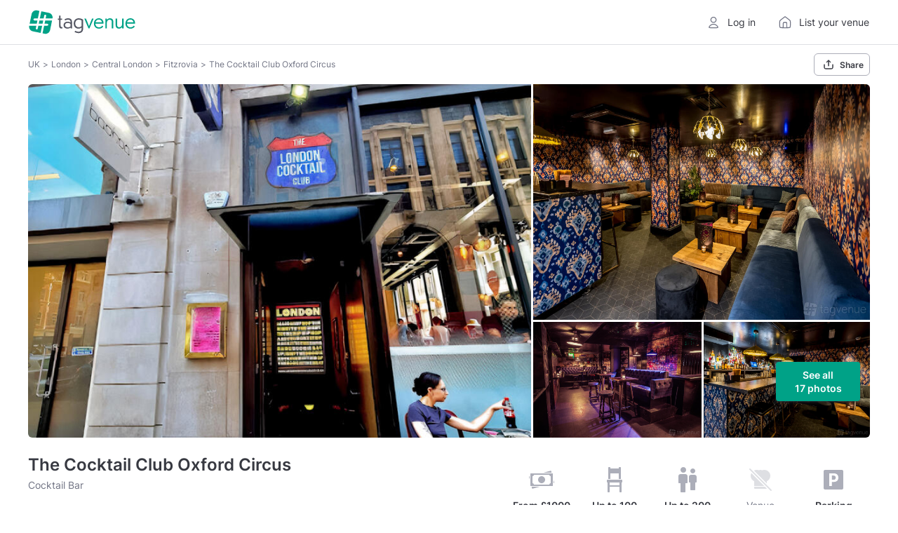

--- FILE ---
content_type: text/html; charset=utf-8
request_url: https://www.tagvenue.com/logging/tracking/front_performance_v0_3
body_size: -884
content:
IGNORED

--- FILE ---
content_type: text/css
request_url: https://www.tagvenue.com/build/vite/public/venuepage-2aba5fc8e5.css
body_size: 1391
content:
/*! PhotoSwipe main CSS by Dmytro Semenov | photoswipe.com */.pswp{--pswp-bg: #000;--pswp-placeholder-bg: #222;--pswp-root-z-index: 100000;--pswp-preloader-color: rgba(79, 79, 79, .4);--pswp-preloader-color-secondary: rgba(255, 255, 255, .9);--pswp-icon-color: #fff;--pswp-icon-color-secondary: #4f4f4f;--pswp-icon-stroke-color: #4f4f4f;--pswp-icon-stroke-width: 2px;--pswp-error-text-color: var(--pswp-icon-color)}.pswp{position:fixed;top:0;left:0;width:100%;height:100%;z-index:var(--pswp-root-z-index);display:none;touch-action:none;outline:0;opacity:.003;contain:layout style size;-webkit-tap-highlight-color:rgba(0,0,0,0)}.pswp:focus{outline:0}.pswp *{box-sizing:border-box}.pswp img{max-width:none}.pswp--open{display:block}.pswp,.pswp__bg{transform:translateZ(0);will-change:opacity}.pswp__bg{opacity:.005;background:var(--pswp-bg)}.pswp,.pswp__scroll-wrap{overflow:hidden}.pswp__scroll-wrap,.pswp__bg,.pswp__container,.pswp__item,.pswp__content,.pswp__img,.pswp__zoom-wrap{position:absolute;top:0;left:0;width:100%;height:100%}.pswp__img,.pswp__zoom-wrap{width:auto;height:auto}.pswp--click-to-zoom.pswp--zoom-allowed .pswp__img{cursor:-webkit-zoom-in;cursor:-moz-zoom-in;cursor:zoom-in}.pswp--click-to-zoom.pswp--zoomed-in .pswp__img{cursor:move;cursor:-webkit-grab;cursor:-moz-grab;cursor:grab}.pswp--click-to-zoom.pswp--zoomed-in .pswp__img:active{cursor:-webkit-grabbing;cursor:-moz-grabbing;cursor:grabbing}.pswp--no-mouse-drag.pswp--zoomed-in .pswp__img,.pswp--no-mouse-drag.pswp--zoomed-in .pswp__img:active,.pswp__img{cursor:-webkit-zoom-out;cursor:-moz-zoom-out;cursor:zoom-out}.pswp__container,.pswp__img,.pswp__button,.pswp__counter{-webkit-user-select:none;-moz-user-select:none;-ms-user-select:none;user-select:none}.pswp__item{z-index:1;overflow:hidden}.pswp__hidden{display:none!important}.pswp__content{pointer-events:none}.pswp__content>*{pointer-events:auto}.pswp__error-msg-container{display:grid}.pswp__error-msg{margin:auto;font-size:1em;line-height:1;color:var(--pswp-error-text-color)}.pswp .pswp__hide-on-close{opacity:.005;will-change:opacity;transition:opacity var(--pswp-transition-duration) cubic-bezier(.4,0,.22,1);z-index:10;pointer-events:none}.pswp--ui-visible .pswp__hide-on-close{opacity:1;pointer-events:auto}.pswp__button{position:relative;display:block;width:50px;height:60px;padding:0;margin:0;overflow:hidden;cursor:pointer;background:none;border:0;box-shadow:none;opacity:.85;-webkit-appearance:none;-webkit-touch-callout:none}.pswp__button:hover,.pswp__button:active,.pswp__button:focus{transition:none;padding:0;background:none;border:0;box-shadow:none;opacity:1}.pswp__button:disabled{opacity:.3;cursor:auto}.pswp__icn{fill:var(--pswp-icon-color);color:var(--pswp-icon-color-secondary)}.pswp__icn{position:absolute;top:14px;left:9px;width:32px;height:32px;overflow:hidden;pointer-events:none}.pswp__icn-shadow{stroke:var(--pswp-icon-stroke-color);stroke-width:var(--pswp-icon-stroke-width);fill:none}.pswp__icn:focus{outline:0}div.pswp__img--placeholder,.pswp__img--with-bg{background:var(--pswp-placeholder-bg)}.pswp__top-bar{position:absolute;left:0;top:0;width:100%;height:60px;display:flex;flex-direction:row;justify-content:flex-end;z-index:10;pointer-events:none!important}.pswp__top-bar>*{pointer-events:auto;will-change:opacity}.pswp__button--close{margin-right:6px}.pswp__button--arrow{position:absolute;width:75px;height:100px;top:50%;margin-top:-50px}.pswp__button--arrow:disabled{display:none;cursor:default}.pswp__button--arrow .pswp__icn{top:50%;margin-top:-30px;width:60px;height:60px;background:none;border-radius:0}.pswp--one-slide .pswp__button--arrow{display:none}.pswp--touch .pswp__button--arrow{visibility:hidden}.pswp--has_mouse .pswp__button--arrow{visibility:visible}.pswp__button--arrow--prev{right:auto;left:0}.pswp__button--arrow--next{right:0}.pswp__button--arrow--next .pswp__icn{left:auto;right:14px;transform:scaleX(-1)}.pswp__button--zoom{display:none}.pswp--zoom-allowed .pswp__button--zoom{display:block}.pswp--zoomed-in .pswp__zoom-icn-bar-v{display:none}.pswp__preloader{position:relative;overflow:hidden;width:50px;height:60px;margin-right:auto}.pswp__preloader .pswp__icn{opacity:0;transition:opacity .2s linear;animation:pswp-clockwise .6s linear infinite}.pswp__preloader--active .pswp__icn{opacity:.85}@keyframes pswp-clockwise{0%{transform:rotate(0)}to{transform:rotate(360deg)}}.pswp__counter{height:30px;margin-top:15px;margin-inline-start:20px;font-size:14px;line-height:30px;color:var(--pswp-icon-color);text-shadow:1px 1px 3px var(--pswp-icon-color-secondary);opacity:.85}.pswp--one-slide .pswp__counter{display:none}.icon-button.is-loading{color:transparent;opacity:.7;position:relative}.icon-button.is-loading:after{content:" ";background:center center no-repeat;background-size:cover;border-radius:50%;border:.15em solid;border-color:currentColor currentColor currentColor transparent;width:1em;height:1em;position:absolute;top:calc(50% - .5em);left:calc(50% - .5em);color:#057d69!important;display:inline-block;animation:loading-spin 1s infinite}@media screen and (min-width: 1280px){[data-v-423d6b14] .ds-modal{max-width:1280px;width:100%}}@media screen and (min-width: 1680px){[data-v-423d6b14] .ds-modal{max-width:1680px;width:100%}}.map-modal[data-v-423d6b14]{height:calc(100vh - 310px)}@media (max-width: 767px){.map-modal[data-v-423d6b14]{margin:-30px -24px;height:calc(100vh - 64px)}}@keyframes fadeOut{0%{opacity:1}to{opacity:0}}@keyframes fadeIn{0%{opacity:0}to{opacity:1}}@keyframes loading-spin{0%{transform:rotate(0);animation-timing-function:cubic-bezier(.55,.055,.675,.19)}50%{transform:rotate(180deg);animation-timing-function:cubic-bezier(.215,.61,.355,1)}to{transform:rotate(360deg)}}@keyframes slideFromRight{0%{transform:translate(20px)}to{transform:translate(0)}}@keyframes rotate360degrees{0%{transform:rotate(0)}to{transform:rotate(360deg)}}@keyframes shine{0%{background-position:0% 0}to{background-position:-200% 0}}.base-skeleton .animate-shine{animation:shine 1.5s linear infinite;background-image:linear-gradient(90deg,#f1f2f3,#dedfe3,#f1f2f3);background-size:200% 100%}.ds-progress-bar{background:#f1f2f3;border-radius:4px;height:8px;position:relative;width:100%}.ds-progress-bar--small{height:4px}.ds-progress-bar__indicator{border-radius:4px;height:100%;left:0;position:absolute;top:0}.ds-progress-bar__indicator--green{background:#00a287}.img-laurel-leaf-left[data-v-2ec6f7a4]{background-image:url(/img/icons/laurel-wreath-left.svg);width:34px;height:62px;background-size:contain;background-repeat:no-repeat;background-position:center}.img-laurel-leaf-right[data-v-2ec6f7a4]{background-image:url(/img/icons/laurel-wreath-right.svg);width:34px;height:62px;background-size:contain;background-repeat:no-repeat;background-position:center}[data-v-4348764b] .ds-modal-wrapper--topAligned{padding-top:30px;padding-bottom:30px}@media screen and (min-width: 1280px){[data-v-4348764b] .ds-modal{max-width:1200px;width:100%}}@media screen and (max-width: 767px){[data-v-4348764b] .ds-modal{padding:16px}}@media screen and (min-width: 1280px){[data-v-4348764b] .ds-modal{height:calc(100vh - 60px)}}@media screen and (max-width: 767px){[data-v-4348764b] .ds-modal .ds-modal-header{display:none}}[data-v-4348764b] .ds-modal .ds-modal-content{height:calc(100% - 50px)}@media screen and (max-width: 767px){[data-v-4348764b] .ds-modal .ds-modal-content{padding-top:0;margin-top:0}}[data-v-4348764b] .ds-modal .reviews-modal-sidebar{min-width:370px;width:100%;overflow:auto;margin-top:-2px;margin-bottom:0}@media screen and (min-width: 1280px){[data-v-4348764b] .ds-modal .reviews-modal-sidebar{width:370px;margin-right:10px;padding-right:36px}}.animate-ping-notification[data-v-cad77049]{animation:notification-ping-cad77049 1.25s linear infinite}@keyframes notification-ping-cad77049{0%{transform:scale(1);opacity:.5}to{transform:scale(1.12);opacity:0}}.ds-flash-message__notification[data-v-946aa817]{position:fixed;top:40px;left:50%;transform:translate(-50%);min-width:300px;width:auto;max-width:100%;z-index:1000000000}@media screen and (max-width: 767px){.ds-flash-message__notification[data-v-946aa817]{top:50px}}.ds-flash-message .slide-enter-active[data-v-946aa817],.ds-flash-message .slide-leave-active[data-v-946aa817]{transition:top .4s ease-out}.ds-flash-message .slide-enter[data-v-946aa817],.ds-flash-message .slide-leave-to[data-v-946aa817]{top:-100px!important}.ds-flash-message .slide-enter-to[data-v-946aa817],.ds-flash-message .slide-leave[data-v-946aa817]{top:40px!important}@media screen and (max-width: 767px){.ds-flash-message .slide-enter-to[data-v-946aa817],.ds-flash-message .slide-leave[data-v-946aa817]{top:50px!important}}


--- FILE ---
content_type: text/css
request_url: https://www.tagvenue.com/build/tailwind/tailwind-utilities-3736471196.css
body_size: 9466
content:
*,:after,:before{--tw-border-spacing-x:0;--tw-border-spacing-y:0;--tw-translate-x:0;--tw-translate-y:0;--tw-rotate:0;--tw-skew-x:0;--tw-skew-y:0;--tw-scale-x:1;--tw-scale-y:1;--tw-pan-x: ;--tw-pan-y: ;--tw-pinch-zoom: ;--tw-scroll-snap-strictness:proximity;--tw-gradient-from-position: ;--tw-gradient-via-position: ;--tw-gradient-to-position: ;--tw-ordinal: ;--tw-slashed-zero: ;--tw-numeric-figure: ;--tw-numeric-spacing: ;--tw-numeric-fraction: ;--tw-ring-inset: ;--tw-ring-offset-width:0px;--tw-ring-offset-color:#fff;--tw-ring-color:rgba(59,130,246,0.5);--tw-ring-offset-shadow:0 0 transparent;--tw-ring-shadow:0 0 transparent;--tw-shadow:0 0 transparent;--tw-shadow-colored:0 0 transparent;--tw-blur: ;--tw-brightness: ;--tw-contrast: ;--tw-grayscale: ;--tw-hue-rotate: ;--tw-invert: ;--tw-saturate: ;--tw-sepia: ;--tw-drop-shadow: ;--tw-backdrop-blur: ;--tw-backdrop-brightness: ;--tw-backdrop-contrast: ;--tw-backdrop-grayscale: ;--tw-backdrop-hue-rotate: ;--tw-backdrop-invert: ;--tw-backdrop-opacity: ;--tw-backdrop-saturate: ;--tw-backdrop-sepia: ;--tw-contain-size: ;--tw-contain-layout: ;--tw-contain-paint: ;--tw-contain-style: }::backdrop{--tw-border-spacing-x:0;--tw-border-spacing-y:0;--tw-translate-x:0;--tw-translate-y:0;--tw-rotate:0;--tw-skew-x:0;--tw-skew-y:0;--tw-scale-x:1;--tw-scale-y:1;--tw-pan-x: ;--tw-pan-y: ;--tw-pinch-zoom: ;--tw-scroll-snap-strictness:proximity;--tw-gradient-from-position: ;--tw-gradient-via-position: ;--tw-gradient-to-position: ;--tw-ordinal: ;--tw-slashed-zero: ;--tw-numeric-figure: ;--tw-numeric-spacing: ;--tw-numeric-fraction: ;--tw-ring-inset: ;--tw-ring-offset-width:0px;--tw-ring-offset-color:#fff;--tw-ring-color:rgba(59,130,246,0.5);--tw-ring-offset-shadow:0 0 transparent;--tw-ring-shadow:0 0 transparent;--tw-shadow:0 0 transparent;--tw-shadow-colored:0 0 transparent;--tw-blur: ;--tw-brightness: ;--tw-contrast: ;--tw-grayscale: ;--tw-hue-rotate: ;--tw-invert: ;--tw-saturate: ;--tw-sepia: ;--tw-drop-shadow: ;--tw-backdrop-blur: ;--tw-backdrop-brightness: ;--tw-backdrop-contrast: ;--tw-backdrop-grayscale: ;--tw-backdrop-hue-rotate: ;--tw-backdrop-invert: ;--tw-backdrop-opacity: ;--tw-backdrop-saturate: ;--tw-backdrop-sepia: ;--tw-contain-size: ;--tw-contain-layout: ;--tw-contain-paint: ;--tw-contain-style: }.sr-only{position:absolute;width:1px;height:1px;padding:0;margin:-1px;overflow:hidden;clip:rect(0,0,0,0);white-space:nowrap;border-width:0}.pointer-events-none{pointer-events:none}.visible{visibility:visible}.invisible{visibility:hidden}.collapse{visibility:collapse}.static{position:static}.fixed{position:fixed}.absolute{position:absolute}.relative{position:relative}.sticky{position:sticky}.inset-0{inset:0}.inset-x-0{left:0;right:0}.-left-10{left:-40px}.-left-8{left:-32px}.bottom-0{bottom:0}.bottom-0\.5{bottom:2px}.bottom-2{bottom:8px}.left-0{left:0}.left-1\/2{left:50%}.left-2{left:8px}.left-auto{left:auto}.right-0{right:0}.right-0\.5{right:2px}.right-1{right:4px}.right-2{right:8px}.right-4{right:16px}.top-0{top:0}.top-0\.5{top:2px}.top-1{top:4px}.top-1\/2{top:50%}.top-10{top:40px}.top-11{top:44px}.top-14{top:56px}.top-16{top:64px}.top-2{top:8px}.top-2\.5{top:10px}.top-4{top:16px}.top-6{top:24px}.top-8{top:32px}.z-0{z-index:0}.z-10{z-index:10}.z-20{z-index:20}.z-30{z-index:30}.z-40{z-index:40}.z-50{z-index:50}.z-9{z-index:9}.z-99{z-index:99}.z-999{z-index:999}.col-span-2{grid-column:span 2/span 2}.col-span-3{grid-column:span 3/span 3}.col-span-4{grid-column:span 4/span 4}.col-span-full{grid-column:1/-1}.col-start-2{grid-column-start:2}.float-right{float:right}.float-left{float:left}.-m-1{margin:-4px}.-m-3{margin:-12px}.-m-4{margin:-16px}.-m-6{margin:-24px}.m-0{margin:0}.m-0\.5{margin:2px}.m-1{margin:4px}.m-10{margin:40px}.m-2{margin:8px}.m-3{margin:12px}.m-4{margin:16px}.m-6{margin:24px}.m-8{margin:32px}.m-auto{margin:auto}.m-px{margin:1px}.-mx-0\.5{margin-left:-2px;margin-right:-2px}.-mx-1{margin-left:-4px;margin-right:-4px}.-mx-2{margin-left:-8px;margin-right:-8px}.-mx-4{margin-left:-16px;margin-right:-16px}.-mx-6{margin-left:-24px;margin-right:-24px}.-my-1{margin-top:-4px;margin-bottom:-4px}.-my-4{margin-top:-16px;margin-bottom:-16px}.mx-0{margin-left:0;margin-right:0}.mx-0\.5{margin-left:2px;margin-right:2px}.mx-1{margin-left:4px;margin-right:4px}.mx-12{margin-left:48px;margin-right:48px}.mx-2{margin-left:8px;margin-right:8px}.mx-3{margin-left:12px;margin-right:12px}.mx-4{margin-left:16px;margin-right:16px}.mx-6{margin-left:24px;margin-right:24px}.mx-8{margin-left:32px;margin-right:32px}.mx-auto{margin-left:auto;margin-right:auto}.my-0{margin-top:0;margin-bottom:0}.my-0\.5{margin-top:2px;margin-bottom:2px}.my-1{margin-top:4px;margin-bottom:4px}.my-1\.5{margin-top:6px;margin-bottom:6px}.my-10{margin-top:40px;margin-bottom:40px}.my-12{margin-top:48px;margin-bottom:48px}.my-14{margin-top:56px;margin-bottom:56px}.my-16{margin-top:64px;margin-bottom:64px}.my-2{margin-top:8px;margin-bottom:8px}.my-20{margin-top:80px;margin-bottom:80px}.my-24{margin-top:96px;margin-bottom:96px}.my-3{margin-top:12px;margin-bottom:12px}.my-4{margin-top:16px;margin-bottom:16px}.my-5{margin-top:20px;margin-bottom:20px}.my-6{margin-top:24px;margin-bottom:24px}.my-7{margin-top:28px;margin-bottom:28px}.my-8{margin-top:32px;margin-bottom:32px}.-mb-0\.5{margin-bottom:-2px}.-mb-1{margin-bottom:-4px}.-mb-2{margin-bottom:-8px}.-mb-4{margin-bottom:-16px}.-mb-5{margin-bottom:-20px}.-ml-0\.5{margin-left:-2px}.-ml-1{margin-left:-4px}.-ml-1\.5{margin-left:-6px}.-ml-14{margin-left:-56px}.-ml-2{margin-left:-8px}.-ml-3{margin-left:-12px}.-ml-5{margin-left:-20px}.-ml-6{margin-left:-24px}.-ml-64{margin-left:-256px}.-ml-7{margin-left:-28px}.-ml-8{margin-left:-32px}.-mr-0\.5{margin-right:-2px}.-mr-1{margin-right:-4px}.-mr-1\.5{margin-right:-6px}.-mr-2{margin-right:-8px}.-mr-3{margin-right:-12px}.-mr-4{margin-right:-16px}.-mr-5{margin-right:-20px}.-mr-6{margin-right:-24px}.-mr-7{margin-right:-28px}.-mr-8{margin-right:-32px}.-mt-0\.5{margin-top:-2px}.-mt-1{margin-top:-4px}.-mt-1\.5{margin-top:-6px}.-mt-10{margin-top:-40px}.-mt-12{margin-top:-48px}.-mt-2{margin-top:-8px}.-mt-2\.5{margin-top:-10px}.-mt-3{margin-top:-12px}.-mt-4{margin-top:-16px}.-mt-5{margin-top:-20px}.-mt-6{margin-top:-24px}.-mt-7{margin-top:-28px}.-mt-8{margin-top:-32px}.-mt-9{margin-top:-36px}.mb-0{margin-bottom:0}.mb-0\.5{margin-bottom:2px}.mb-1{margin-bottom:4px}.mb-1\.5{margin-bottom:6px}.mb-10{margin-bottom:40px}.mb-11{margin-bottom:44px}.mb-12{margin-bottom:48px}.mb-14{margin-bottom:56px}.mb-156{margin-bottom:624px}.mb-16{margin-bottom:64px}.mb-2{margin-bottom:8px}.mb-2\.5{margin-bottom:10px}.mb-20{margin-bottom:80px}.mb-24{margin-bottom:96px}.mb-3{margin-bottom:12px}.mb-4{margin-bottom:16px}.mb-5{margin-bottom:20px}.mb-6{margin-bottom:24px}.mb-60{margin-bottom:240px}.mb-8{margin-bottom:32px}.mb-px{margin-bottom:1px}.ml-0{margin-left:0}.ml-0\.5{margin-left:2px}.ml-1{margin-left:4px}.ml-1\.5{margin-left:6px}.ml-12{margin-left:48px}.ml-16{margin-left:64px}.ml-2{margin-left:8px}.ml-20{margin-left:80px}.ml-3{margin-left:12px}.ml-4{margin-left:16px}.ml-5{margin-left:20px}.ml-6{margin-left:24px}.ml-7{margin-left:28px}.ml-8{margin-left:32px}.ml-auto{margin-left:auto}.mr-0{margin-right:0}.mr-0\.5{margin-right:2px}.mr-1{margin-right:4px}.mr-1\.5{margin-right:6px}.mr-10{margin-right:40px}.mr-12{margin-right:48px}.mr-14{margin-right:56px}.mr-16{margin-right:64px}.mr-2{margin-right:8px}.mr-2\.5{margin-right:10px}.mr-20{margin-right:80px}.mr-3{margin-right:12px}.mr-4{margin-right:16px}.mr-5{margin-right:20px}.mr-6{margin-right:24px}.mr-7{margin-right:28px}.mr-8{margin-right:32px}.mr-auto{margin-right:auto}.mt-0{margin-top:0}.mt-0\.5{margin-top:2px}.mt-1{margin-top:4px}.mt-1\.5{margin-top:6px}.mt-10{margin-top:40px}.mt-11{margin-top:44px}.mt-12{margin-top:48px}.mt-14{margin-top:56px}.mt-16{margin-top:64px}.mt-2{margin-top:8px}.mt-2\.5{margin-top:10px}.mt-20{margin-top:80px}.mt-24{margin-top:96px}.mt-3{margin-top:12px}.mt-32{margin-top:128px}.mt-4{margin-top:16px}.mt-40{margin-top:160px}.mt-5{margin-top:20px}.mt-52{margin-top:208px}.mt-6{margin-top:24px}.mt-60{margin-top:240px}.mt-7{margin-top:28px}.mt-8{margin-top:32px}.mt-9{margin-top:36px}.mt-auto{margin-top:auto}.mt-px{margin-top:1px}.box-border{box-sizing:border-box}.box-content{box-sizing:content-box}.line-clamp-1{-webkit-line-clamp:1}.line-clamp-1,.line-clamp-2{overflow:hidden;display:-webkit-box;-webkit-box-orient:vertical}.line-clamp-2{-webkit-line-clamp:2}.line-clamp-3{overflow:hidden;display:-webkit-box;-webkit-box-orient:vertical;-webkit-line-clamp:3}.block{display:block}.inline-block{display:inline-block}.inline{display:inline}.flex{display:flex}.inline-flex{display:inline-flex}.table{display:table}.table-cell{display:table-cell}.table-header-group{display:table-header-group}.table-row-group{display:table-row-group}.table-row{display:table-row}.grid{display:grid}.contents{display:contents}.\!hidden{display:none!important}.hidden{display:none}.aspect-2\/3{aspect-ratio:2/3}.aspect-3\/2{aspect-ratio:3/2}.aspect-square{aspect-ratio:1/1}.aspect-video{aspect-ratio:16/9}.h-0{height:0}.h-0\.5{height:2px}.h-1{height:4px}.h-1\.5{height:6px}.h-10{height:40px}.h-11{height:44px}.h-12{height:48px}.h-14{height:56px}.h-156{height:624px}.h-16{height:64px}.h-2{height:8px}.h-2\.5{height:10px}.h-20{height:80px}.h-3{height:12px}.h-3\.5{height:14px}.h-30{height:120px}.h-32{height:128px}.h-36{height:144px}.h-4{height:16px}.h-40{height:160px}.h-5{height:20px}.h-52{height:208px}.h-6{height:24px}.h-60{height:240px}.h-64{height:256px}.h-7{height:28px}.h-72{height:288px}.h-8{height:32px}.h-80{height:320px}.h-9{height:36px}.h-auto{height:auto}.h-fit{height:-moz-fit-content;height:fit-content}.h-full{height:100%}.h-px{height:1px}.h-screen{height:100vh}.max-h-12{max-height:48px}.max-h-48{max-height:192px}.max-h-52{max-height:208px}.max-h-\[60vh\]{max-height:60vh}.max-h-\[70vh\]{max-height:70vh}.max-h-screen{max-height:100vh}.min-h-0{min-height:0}.min-h-10{min-height:40px}.min-h-100{min-height:400px}.min-h-105{min-height:420px}.min-h-14{min-height:56px}.min-h-16{min-height:64px}.min-h-28{min-height:112px}.min-h-4{min-height:16px}.min-h-5{min-height:20px}.min-h-8{min-height:32px}.min-h-dvh{min-height:100dvh}.min-h-full{min-height:100%}.min-h-screen{min-height:100vh}.\!w-40{width:160px!important}.w-0{width:0}.w-0\.5{width:2px}.w-1{width:4px}.w-1\.5{width:6px}.w-1\/12{width:8.333333%}.w-1\/2{width:50%}.w-1\/3{width:33.333333%}.w-1\/5{width:20%}.w-1\/6{width:16.666667%}.w-10{width:40px}.w-100{width:400px}.w-105{width:420px}.w-12{width:48px}.w-14{width:56px}.w-156{width:624px}.w-16{width:64px}.w-2{width:8px}.w-2\.5{width:10px}.w-2\/12{width:16.666667%}.w-2\/3{width:66.666667%}.w-2\/5{width:40%}.w-20{width:80px}.w-24{width:96px}.w-28{width:112px}.w-3{width:12px}.w-3\.5{width:14px}.w-3\/12{width:25%}.w-3\/4{width:75%}.w-3\/5{width:60%}.w-30{width:120px}.w-32{width:128px}.w-36{width:144px}.w-4{width:16px}.w-4\/12{width:33.333333%}.w-40{width:160px}.w-44{width:176px}.w-48{width:192px}.w-5{width:20px}.w-5\/6{width:83.333333%}.w-52{width:208px}.w-56{width:224px}.w-6{width:24px}.w-6\/12{width:50%}.w-60{width:240px}.w-64{width:256px}.w-7{width:28px}.w-72{width:288px}.w-8{width:32px}.w-80{width:320px}.w-9{width:36px}.w-96{width:384px}.w-auto{width:auto}.w-fit{width:-moz-fit-content;width:fit-content}.w-full{width:100%}.w-px{width:1px}.w-screen{width:100vw}.min-w-0{min-width:0}.min-w-1{min-width:4px}.min-w-10{min-width:40px}.min-w-105{min-width:420px}.min-w-11{min-width:44px}.min-w-14{min-width:56px}.min-w-20{min-width:80px}.min-w-24{min-width:96px}.min-w-28{min-width:112px}.min-w-4{min-width:16px}.min-w-40{min-width:160px}.min-w-5{min-width:20px}.min-w-52{min-width:208px}.min-w-6{min-width:24px}.min-w-60{min-width:240px}.min-w-80,.min-w-\[320px\]{min-width:320px}.min-w-full{min-width:100%}.min-w-px{min-width:1px}.max-w-100{max-width:400px}.max-w-105{max-width:420px}.max-w-11{max-width:44px}.max-w-1128px{max-width:1128px}.max-w-156{max-width:624px}.max-w-20{max-width:80px}.max-w-24{max-width:96px}.max-w-28{max-width:112px}.max-w-2xl{max-width:42rem}.max-w-32{max-width:128px}.max-w-36{max-width:144px}.max-w-40{max-width:160px}.max-w-4xl{max-width:56rem}.max-w-52{max-width:208px}.max-w-56{max-width:224px}.max-w-5xl{max-width:64rem}.max-w-60{max-width:240px}.max-w-64{max-width:256px}.max-w-72{max-width:288px}.max-w-80,.max-w-\[320px\]{max-width:320px}.max-w-full{max-width:100%}.max-w-lg{max-width:32rem}.max-w-md{max-width:28rem}.max-w-screen-im{max-width:992px}.max-w-sm{max-width:24rem}.max-w-xl{max-width:36rem}.flex-1{flex:1 1 0%}.flex-shrink{flex-shrink:1}.flex-shrink-0,.shrink-0{flex-shrink:0}.flex-grow,.grow{flex-grow:1}.basis-0{flex-basis:0}.basis-1\/2{flex-basis:50%}.basis-20{flex-basis:80px}.basis-60{flex-basis:240px}.basis-full{flex-basis:100%}.table-auto{table-layout:auto}.table-fixed{table-layout:fixed}.border-collapse{border-collapse:collapse}.-translate-x-1\/2{--tw-translate-x:-50%}.-translate-x-1\/2,.-translate-y-1\/2{transform:translate(var(--tw-translate-x),var(--tw-translate-y)) rotate(var(--tw-rotate)) skewX(var(--tw-skew-x)) skewY(var(--tw-skew-y)) scaleX(var(--tw-scale-x)) scaleY(var(--tw-scale-y))}.-translate-y-1\/2{--tw-translate-y:-50%}.translate-x-0{--tw-translate-x:0}.translate-x-0,.translate-x-5{transform:translate(var(--tw-translate-x),var(--tw-translate-y)) rotate(var(--tw-rotate)) skewX(var(--tw-skew-x)) skewY(var(--tw-skew-y)) scaleX(var(--tw-scale-x)) scaleY(var(--tw-scale-y))}.translate-x-5{--tw-translate-x:20px}.translate-y-1\/2{--tw-translate-y:50%}.-rotate-180,.translate-y-1\/2{transform:translate(var(--tw-translate-x),var(--tw-translate-y)) rotate(var(--tw-rotate)) skewX(var(--tw-skew-x)) skewY(var(--tw-skew-y)) scaleX(var(--tw-scale-x)) scaleY(var(--tw-scale-y))}.-rotate-180{--tw-rotate:-180deg}.rotate-0{--tw-rotate:0deg}.rotate-0,.rotate-180{transform:translate(var(--tw-translate-x),var(--tw-translate-y)) rotate(var(--tw-rotate)) skewX(var(--tw-skew-x)) skewY(var(--tw-skew-y)) scaleX(var(--tw-scale-x)) scaleY(var(--tw-scale-y))}.rotate-180{--tw-rotate:180deg}.transform{transform:translate(var(--tw-translate-x),var(--tw-translate-y)) rotate(var(--tw-rotate)) skewX(var(--tw-skew-x)) skewY(var(--tw-skew-y)) scaleX(var(--tw-scale-x)) scaleY(var(--tw-scale-y))}@keyframes loading-spin{0%{transform:rotate(0);animation-timing-function:cubic-bezier(.55,.055,.675,.19)}50%{transform:rotate(180deg);animation-timing-function:cubic-bezier(.215,.61,.355,1)}to{transform:rotate(1turn)}}.animate-loading-spin{animation:loading-spin 1s infinite}@keyframes ping{75%,to{transform:scale(2);opacity:0}}.animate-ping{animation:ping 1s cubic-bezier(0,0,.2,1) infinite}@keyframes pulse{50%{opacity:.5}}.animate-pulse{animation:pulse 2s cubic-bezier(.4,0,.6,1) infinite}@keyframes spin{to{transform:rotate(1turn)}}.animate-spin{animation:spin 1s linear infinite}@keyframes spinning{0%{transform:rotate(0)}to{transform:rotate(2turn)}}.animate-spinning{animation:spinning 4s linear infinite}.cursor-default{cursor:default}.cursor-grab{cursor:grab}.cursor-help{cursor:help}.cursor-move{cursor:move}.cursor-not-allowed{cursor:not-allowed}.cursor-pointer{cursor:pointer}.cursor-text{cursor:text}.select-none{-webkit-user-select:none;-moz-user-select:none;user-select:none}.select-all{-webkit-user-select:all;-moz-user-select:all;user-select:all}.resize-none{resize:none}.resize-y{resize:vertical}.resize{resize:both}.snap-x{scroll-snap-type:x var(--tw-scroll-snap-strictness)}.snap-mandatory{--tw-scroll-snap-strictness:mandatory}.snap-start{scroll-snap-align:start}.snap-center{scroll-snap-align:center}.snap-always{scroll-snap-stop:always}.scroll-pl-4{scroll-padding-left:16px}.list-outside{list-style-position:outside}.list-disc{list-style-type:disc}.list-none{list-style-type:none}.appearance-none{-webkit-appearance:none;-moz-appearance:none;appearance:none}.grid-cols-1{grid-template-columns:repeat(1,minmax(0,1fr))}.grid-cols-2{grid-template-columns:repeat(2,minmax(0,1fr))}.grid-cols-3{grid-template-columns:repeat(3,minmax(0,1fr))}.grid-cols-4{grid-template-columns:repeat(4,minmax(0,1fr))}.grid-cols-5{grid-template-columns:repeat(5,minmax(0,1fr))}.grid-cols-6{grid-template-columns:repeat(6,minmax(0,1fr))}.grid-cols-8{grid-template-columns:repeat(8,minmax(0,1fr))}.flex-row{flex-direction:row}.flex-row-reverse{flex-direction:row-reverse}.flex-col{flex-direction:column}.flex-col-reverse{flex-direction:column-reverse}.flex-wrap{flex-wrap:wrap}.flex-nowrap{flex-wrap:nowrap}.items-start{align-items:flex-start}.items-end{align-items:flex-end}.items-center{align-items:center}.items-baseline{align-items:baseline}.items-stretch{align-items:stretch}.justify-start{justify-content:flex-start}.justify-end{justify-content:flex-end}.justify-center{justify-content:center}.justify-between{justify-content:space-between}.justify-around{justify-content:space-around}.justify-evenly{justify-content:space-evenly}.justify-items-start{justify-items:start}.justify-items-end{justify-items:end}.gap-1{gap:4px}.gap-1\.5{gap:6px}.gap-10{gap:40px}.gap-12{gap:48px}.gap-16{gap:64px}.gap-2{gap:8px}.gap-2\.5{gap:10px}.gap-3{gap:12px}.gap-4{gap:16px}.gap-5{gap:20px}.gap-6{gap:24px}.gap-8{gap:32px}.gap-x-0{-moz-column-gap:0;column-gap:0}.gap-x-10{-moz-column-gap:40px;column-gap:40px}.gap-x-2{-moz-column-gap:8px;column-gap:8px}.gap-x-3{-moz-column-gap:12px;column-gap:12px}.gap-x-4{-moz-column-gap:16px;column-gap:16px}.gap-x-6{-moz-column-gap:24px;column-gap:24px}.gap-y-1{row-gap:4px}.gap-y-2{row-gap:8px}.gap-y-4{row-gap:16px}.gap-y-6{row-gap:24px}.space-x-0\.5>:not([hidden])~:not([hidden]){--tw-space-x-reverse:0;margin-right:calc(2px*var(--tw-space-x-reverse));margin-left:calc(2px*(1 - var(--tw-space-x-reverse)))}.space-y-1>:not([hidden])~:not([hidden]){--tw-space-y-reverse:0;margin-top:calc(4px*(1 - var(--tw-space-y-reverse)));margin-bottom:calc(4px*var(--tw-space-y-reverse))}.space-y-2>:not([hidden])~:not([hidden]){--tw-space-y-reverse:0;margin-top:calc(8px*(1 - var(--tw-space-y-reverse)));margin-bottom:calc(8px*var(--tw-space-y-reverse))}.space-y-2\.5>:not([hidden])~:not([hidden]){--tw-space-y-reverse:0;margin-top:calc(10px*(1 - var(--tw-space-y-reverse)));margin-bottom:calc(10px*var(--tw-space-y-reverse))}.space-y-3>:not([hidden])~:not([hidden]){--tw-space-y-reverse:0;margin-top:calc(12px*(1 - var(--tw-space-y-reverse)));margin-bottom:calc(12px*var(--tw-space-y-reverse))}.space-y-4>:not([hidden])~:not([hidden]){--tw-space-y-reverse:0;margin-top:calc(16px*(1 - var(--tw-space-y-reverse)));margin-bottom:calc(16px*var(--tw-space-y-reverse))}.space-y-6>:not([hidden])~:not([hidden]){--tw-space-y-reverse:0;margin-top:calc(24px*(1 - var(--tw-space-y-reverse)));margin-bottom:calc(24px*var(--tw-space-y-reverse))}.place-self-start{place-self:start}.place-self-center{place-self:center}.self-start{align-self:flex-start}.self-end{align-self:flex-end}.self-center{align-self:center}.justify-self-end{justify-self:end}.overflow-auto{overflow:auto}.overflow-hidden{overflow:hidden}.overflow-scroll{overflow:scroll}.overflow-x-auto{overflow-x:auto}.overflow-y-auto{overflow-y:auto}.overflow-x-hidden{overflow-x:hidden}.overflow-y-hidden{overflow-y:hidden}.overflow-x-scroll{overflow-x:scroll}.overflow-y-scroll{overflow-y:scroll}.truncate{overflow:hidden;white-space:nowrap}.overflow-ellipsis,.text-ellipsis,.truncate{text-overflow:ellipsis}.text-clip{text-overflow:clip}.whitespace-normal{white-space:normal}.whitespace-nowrap{white-space:nowrap}.whitespace-pre-line{white-space:pre-line}.whitespace-pre-wrap{white-space:pre-wrap}.whitespace-break-spaces{white-space:break-spaces}.text-wrap{text-wrap:wrap}.text-nowrap{text-wrap:nowrap}.text-balance{text-wrap:balance}.break-normal{overflow-wrap:normal;word-break:normal}.break-words{overflow-wrap:break-word}.break-all{word-break:break-all}.break-keep{word-break:keep-all}.rounded{border-radius:.25rem}.rounded-10xl{border-radius:64px}.rounded-2xl{border-radius:16px}.rounded-3xl{border-radius:20px}.rounded-full{border-radius:9999px}.rounded-lg{border-radius:6px}.rounded-md{border-radius:4px}.rounded-none{border-radius:0}.rounded-xl{border-radius:12px}.rounded-xlg{border-radius:8px}.rounded-b{border-bottom-right-radius:.25rem;border-bottom-left-radius:.25rem}.rounded-b-none{border-bottom-right-radius:0;border-bottom-left-radius:0}.rounded-r-lg{border-top-right-radius:6px;border-bottom-right-radius:6px}.rounded-r-md{border-top-right-radius:4px;border-bottom-right-radius:4px}.rounded-t-none{border-top-left-radius:0;border-top-right-radius:0}.rounded-bl{border-bottom-left-radius:.25rem}.rounded-bl-lg{border-bottom-left-radius:6px}.rounded-bl-md{border-bottom-left-radius:4px}.rounded-bl-none{border-bottom-left-radius:0}.rounded-bl-xlg{border-bottom-left-radius:8px}.rounded-br{border-bottom-right-radius:.25rem}.rounded-br-lg{border-bottom-right-radius:6px}.rounded-br-xlg{border-bottom-right-radius:8px}.rounded-tl-lg{border-top-left-radius:6px}.rounded-tl-md{border-top-left-radius:4px}.rounded-tl-none{border-top-left-radius:0}.rounded-tr-lg{border-top-right-radius:6px}.rounded-tr-none{border-top-right-radius:0}.\!border-2{border-width:2px!important}.border{border-width:1px}.border-0{border-width:0}.border-2{border-width:2px}.border-4{border-width:4px}.border-x-0{border-left-width:0;border-right-width:0}.border-y{border-top-width:1px}.border-b,.border-y{border-bottom-width:1px}.border-b-0{border-bottom-width:0}.border-b-4{border-bottom-width:4px}.border-l{border-left-width:1px}.border-l-0{border-left-width:0}.border-r{border-right-width:1px}.border-r-0{border-right-width:0}.border-t{border-top-width:1px}.border-t-0{border-top-width:0}.border-t-2{border-top-width:2px}.border-t-4{border-top-width:4px}.border-solid{border-style:solid}.border-dashed{border-style:dashed}.border-double{border-style:double}.border-none{border-style:none}.\!border-grey-700{--tw-border-opacity:1!important;border-color:rgb(85 87 99/var(--tw-border-opacity,1))!important}.border-ai-600{--tw-border-opacity:1;border-color:rgb(103 30 238/var(--tw-border-opacity,1))}.border-black{--tw-border-opacity:1;border-color:rgb(0 0 0/var(--tw-border-opacity,1))}.border-blue-200{--tw-border-opacity:1;border-color:rgb(224 237 255/var(--tw-border-opacity,1))}.border-blue-300{--tw-border-opacity:1;border-color:rgb(194 218 255/var(--tw-border-opacity,1))}.border-blue-400{--tw-border-opacity:1;border-color:rgb(82 147 244/var(--tw-border-opacity,1))}.border-green{--tw-border-opacity:1;border-color:rgb(0 162 135/var(--tw-border-opacity,1))}.border-green-400{--tw-border-opacity:1;border-color:rgb(0 188 156/var(--tw-border-opacity,1))}.border-green-600{--tw-border-opacity:1;border-color:rgb(5 125 105/var(--tw-border-opacity,1))}.border-grey-100{--tw-border-opacity:1;border-color:rgb(247 247 248/var(--tw-border-opacity,1))}.border-grey-200{--tw-border-opacity:1;border-color:rgb(241 242 243/var(--tw-border-opacity,1))}.border-grey-300{--tw-border-opacity:1;border-color:rgb(222 223 227/var(--tw-border-opacity,1))}.border-grey-400{--tw-border-opacity:1;border-color:rgb(205 207 213/var(--tw-border-opacity,1))}.border-grey-500{--tw-border-opacity:1;border-color:rgb(172 174 185/var(--tw-border-opacity,1))}.border-grey-600{--tw-border-opacity:1;border-color:rgb(113 116 132/var(--tw-border-opacity,1))}.border-grey-700{--tw-border-opacity:1;border-color:rgb(85 87 99/var(--tw-border-opacity,1))}.border-grey-800{--tw-border-opacity:1;border-color:rgb(55 57 65/var(--tw-border-opacity,1))}.border-grey-900{--tw-border-opacity:1;border-color:rgb(37 39 44/var(--tw-border-opacity,1))}.border-red{--tw-border-opacity:1;border-color:rgb(255 91 101/var(--tw-border-opacity,1))}.border-red-200{--tw-border-opacity:1;border-color:rgb(255 222 224/var(--tw-border-opacity,1))}.border-red-300{--tw-border-opacity:1;border-color:rgb(255 194 198/var(--tw-border-opacity,1))}.border-transparent{border-color:transparent}.border-white{--tw-border-opacity:1;border-color:rgb(255 255 255/var(--tw-border-opacity,1))}.border-yellow{--tw-border-opacity:1;border-color:rgb(246 163 0/var(--tw-border-opacity,1))}.\!bg-grey-200{--tw-bg-opacity:1!important;background-color:rgb(241 242 243/var(--tw-bg-opacity,1))!important}.bg-ai{background-color:rgb(153 22 235/var(--tw-bg-opacity,1))}.bg-ai,.bg-black{--tw-bg-opacity:1}.bg-black{background-color:rgb(0 0 0/var(--tw-bg-opacity,1))}.bg-black\/10{background-color:rgba(0,0,0,.1)}.bg-black\/50{background-color:rgba(0,0,0,.5)}.bg-black\/70{background-color:rgba(0,0,0,.7)}.bg-blue{background-color:rgb(44 123 242/var(--tw-bg-opacity,1))}.bg-blue,.bg-blue-100{--tw-bg-opacity:1}.bg-blue-100{background-color:rgb(232 241 252/var(--tw-bg-opacity,1))}.bg-blue-200{--tw-bg-opacity:1;background-color:rgb(224 237 255/var(--tw-bg-opacity,1))}.bg-blue-50{background-color:rgb(246 249 254/var(--tw-bg-opacity,1))}.bg-blue-50,.bg-green{--tw-bg-opacity:1}.bg-green{background-color:rgb(0 162 135/var(--tw-bg-opacity,1))}.bg-green-100{--tw-bg-opacity:1;background-color:rgb(229 246 243/var(--tw-bg-opacity,1))}.bg-green-200{--tw-bg-opacity:1;background-color:rgb(204 236 231/var(--tw-bg-opacity,1))}.bg-green-300{--tw-bg-opacity:1;background-color:rgb(158 219 210/var(--tw-bg-opacity,1))}.bg-green\/25{background-color:rgba(0,162,135,.25)}.bg-grey{background-color:rgb(172 174 185/var(--tw-bg-opacity,1))}.bg-grey,.bg-grey-100{--tw-bg-opacity:1}.bg-grey-100{background-color:rgb(247 247 248/var(--tw-bg-opacity,1))}.bg-grey-200{--tw-bg-opacity:1;background-color:rgb(241 242 243/var(--tw-bg-opacity,1))}.bg-grey-300{--tw-bg-opacity:1;background-color:rgb(222 223 227/var(--tw-bg-opacity,1))}.bg-grey-400{--tw-bg-opacity:1;background-color:rgb(205 207 213/var(--tw-bg-opacity,1))}.bg-grey-50{--tw-bg-opacity:1;background-color:rgb(251 251 252/var(--tw-bg-opacity,1))}.bg-grey-500{--tw-bg-opacity:1;background-color:rgb(172 174 185/var(--tw-bg-opacity,1))}.bg-grey-600{--tw-bg-opacity:1;background-color:rgb(113 116 132/var(--tw-bg-opacity,1))}.bg-grey-800{--tw-bg-opacity:1;background-color:rgb(55 57 65/var(--tw-bg-opacity,1))}.bg-grey-800\/50{background-color:rgba(55,57,65,.5)}.bg-grey-900{--tw-bg-opacity:1;background-color:rgb(37 39 44/var(--tw-bg-opacity,1))}.bg-orange{--tw-bg-opacity:1;background-color:rgb(255 122 61/var(--tw-bg-opacity,1))}.bg-orange-100{--tw-bg-opacity:1;background-color:rgb(255 243 235/var(--tw-bg-opacity,1))}.bg-red{background-color:rgb(255 91 101/var(--tw-bg-opacity,1))}.bg-red,.bg-red-100{--tw-bg-opacity:1}.bg-red-100{background-color:rgb(255 239 240/var(--tw-bg-opacity,1))}.bg-red-200{--tw-bg-opacity:1;background-color:rgb(255 222 224/var(--tw-bg-opacity,1))}.bg-transparent{background-color:transparent}.bg-white{--tw-bg-opacity:1;background-color:rgb(255 255 255/var(--tw-bg-opacity,1))}.bg-white\/60{background-color:hsla(0,0%,100%,.6)}.bg-yellow{--tw-bg-opacity:1;background-color:rgb(246 163 0/var(--tw-bg-opacity,1))}.bg-yellow-100{--tw-bg-opacity:1;background-color:rgb(255 244 222/var(--tw-bg-opacity,1))}.bg-yellow-200{--tw-bg-opacity:1;background-color:rgb(255 233 190/var(--tw-bg-opacity,1))}.bg-opacity-50{--tw-bg-opacity:0.5}.bg-opacity-60{--tw-bg-opacity:0.6}.bg-opacity-75{--tw-bg-opacity:0.75}.bg-opacity-80{--tw-bg-opacity:0.8}.bg-cover{background-size:cover}.bg-center{background-position:50%}.bg-left{background-position:0}.bg-no-repeat{background-repeat:no-repeat}.fill-blue-100{fill:#e8f1fc}.fill-green{fill:#00a287}.fill-grey-300{fill:#dedfe3}.fill-red-100{fill:#ffeff0}.fill-yellow{fill:#f6a300}.object-contain{-o-object-fit:contain;object-fit:contain}.object-cover{-o-object-fit:cover;object-fit:cover}.object-scale-down{-o-object-fit:scale-down;object-fit:scale-down}.object-center{-o-object-position:center;object-position:center}.object-right-bottom{-o-object-position:right bottom;object-position:right bottom}.p-0{padding:0}.p-0\.5{padding:2px}.p-1{padding:4px}.p-1\.5{padding:6px}.p-10{padding:40px}.p-16{padding:64px}.p-2{padding:8px}.p-2\.5{padding:10px}.p-3{padding:12px}.p-4{padding:16px}.p-5{padding:20px}.p-6{padding:24px}.p-7{padding:28px}.p-8{padding:32px}.p-px{padding:1px}.px-0{padding-left:0;padding-right:0}.px-0\.5{padding-left:2px;padding-right:2px}.px-1{padding-left:4px;padding-right:4px}.px-1\.5{padding-left:6px;padding-right:6px}.px-10{padding-left:40px;padding-right:40px}.px-12{padding-left:48px;padding-right:48px}.px-2{padding-left:8px;padding-right:8px}.px-2\.5{padding-left:10px;padding-right:10px}.px-3{padding-left:12px;padding-right:12px}.px-4{padding-left:16px;padding-right:16px}.px-5{padding-left:20px;padding-right:20px}.px-6{padding-left:24px;padding-right:24px}.py-0{padding-top:0;padding-bottom:0}.py-0\.5{padding-top:2px;padding-bottom:2px}.py-1{padding-top:4px;padding-bottom:4px}.py-1\.5{padding-top:6px;padding-bottom:6px}.py-10{padding-top:40px;padding-bottom:40px}.py-11{padding-top:44px;padding-bottom:44px}.py-12{padding-top:48px;padding-bottom:48px}.py-14{padding-top:56px;padding-bottom:56px}.py-16{padding-top:64px;padding-bottom:64px}.py-2{padding-top:8px;padding-bottom:8px}.py-2\.5{padding-top:10px;padding-bottom:10px}.py-3{padding-top:12px;padding-bottom:12px}.py-4{padding-top:16px;padding-bottom:16px}.py-5{padding-top:20px;padding-bottom:20px}.py-6{padding-top:24px;padding-bottom:24px}.py-8{padding-top:32px;padding-bottom:32px}.pb-0{padding-bottom:0}.pb-0\.5{padding-bottom:2px}.pb-1{padding-bottom:4px}.pb-10{padding-bottom:40px}.pb-12{padding-bottom:48px}.pb-14{padding-bottom:56px}.pb-16{padding-bottom:64px}.pb-2{padding-bottom:8px}.pb-20{padding-bottom:80px}.pb-3{padding-bottom:12px}.pb-30{padding-bottom:120px}.pb-32{padding-bottom:128px}.pb-4{padding-bottom:16px}.pb-5{padding-bottom:20px}.pb-6{padding-bottom:24px}.pb-7{padding-bottom:28px}.pb-8{padding-bottom:32px}.pb-px{padding-bottom:1px}.pl-0{padding-left:0}.pl-0\.5{padding-left:2px}.pl-1{padding-left:4px}.pl-12{padding-left:48px}.pl-16{padding-left:64px}.pl-2{padding-left:8px}.pl-3{padding-left:12px}.pl-32{padding-left:128px}.pl-4{padding-left:16px}.pl-5{padding-left:20px}.pl-6{padding-left:24px}.pl-8{padding-left:32px}.pl-px{padding-left:1px}.pr-0{padding-right:0}.pr-0\.5{padding-right:2px}.pr-1{padding-right:4px}.pr-14{padding-right:56px}.pr-16{padding-right:64px}.pr-2{padding-right:8px}.pr-3{padding-right:12px}.pr-32{padding-right:128px}.pr-4{padding-right:16px}.pr-5{padding-right:20px}.pr-6{padding-right:24px}.pr-8{padding-right:32px}.pt-0{padding-top:0}.pt-0\.5{padding-top:2px}.pt-1{padding-top:4px}.pt-1\.5{padding-top:6px}.pt-10{padding-top:40px}.pt-12{padding-top:48px}.pt-14{padding-top:56px}.pt-16{padding-top:64px}.pt-2{padding-top:8px}.pt-20{padding-top:80px}.pt-28{padding-top:112px}.pt-3{padding-top:12px}.pt-4{padding-top:16px}.pt-5{padding-top:20px}.pt-6{padding-top:24px}.pt-7{padding-top:28px}.pt-8{padding-top:32px}.pt-px{padding-top:1px}.text-left{text-align:left}.text-center{text-align:center}.text-right{text-align:right}.text-start{text-align:start}.align-top{vertical-align:top}.align-middle{vertical-align:middle}.text-2xl{font-size:24px}.text-3xl{font-size:32px}.text-4xl{font-size:40px}.text-5xl{font-size:48px}.text-base,.text-init{font-size:16px}.text-lg{font-size:18px}.text-sm,.text-tiny{font-size:14px}.text-xl{font-size:20px}.text-xs{font-size:12px}.text-xxs{font-size:11px}.text-xxxs{font-size:10px}.font-black{font-weight:900}.font-bold{font-weight:600}.font-medium{font-weight:500}.font-normal{font-weight:400}.font-semibold{font-weight:600}.font-thin{font-weight:100}.uppercase{text-transform:uppercase}.lowercase{text-transform:lowercase}.capitalize{text-transform:capitalize}.italic{font-style:italic}.leading-10{line-height:40px}.leading-11{line-height:44px}.leading-3{line-height:12px}.leading-4{line-height:16px}.leading-5{line-height:20px}.leading-6{line-height:24px}.leading-7{line-height:28px}.leading-8{line-height:32px}.leading-9{line-height:36px}.leading-none{line-height:1}.leading-normal{line-height:1.5}.leading-tight{line-height:1.25}.tracking-wide{letter-spacing:.2px}.text-ai{color:rgb(153 22 235/var(--tw-text-opacity,1))}.text-ai,.text-ai-600{--tw-text-opacity:1}.text-ai-600{color:rgb(103 30 238/var(--tw-text-opacity,1))}.text-black{color:rgb(0 0 0/var(--tw-text-opacity,1))}.text-black,.text-blue{--tw-text-opacity:1}.text-blue{color:rgb(44 123 242/var(--tw-text-opacity,1))}.text-blue-400{--tw-text-opacity:1;color:rgb(82 147 244/var(--tw-text-opacity,1))}.text-blue-600{--tw-text-opacity:1;color:rgb(15 100 230/var(--tw-text-opacity,1))}.text-blue-700{--tw-text-opacity:1;color:rgb(11 75 172/var(--tw-text-opacity,1))}.text-blue-800{--tw-text-opacity:1;color:rgb(7 50 115/var(--tw-text-opacity,1))}.text-green{--tw-text-opacity:1;color:rgb(0 162 135/var(--tw-text-opacity,1))}.text-green-400{--tw-text-opacity:1;color:rgb(0 188 156/var(--tw-text-opacity,1))}.text-green-600{--tw-text-opacity:1;color:rgb(5 125 105/var(--tw-text-opacity,1))}.text-green-700{--tw-text-opacity:1;color:rgb(4 108 91/var(--tw-text-opacity,1))}.text-green-800{--tw-text-opacity:1;color:rgb(3 79 66/var(--tw-text-opacity,1))}.text-green-900{--tw-text-opacity:1;color:rgb(2 59 50/var(--tw-text-opacity,1))}.text-grey{--tw-text-opacity:1;color:rgb(172 174 185/var(--tw-text-opacity,1))}.text-grey-200{--tw-text-opacity:1;color:rgb(241 242 243/var(--tw-text-opacity,1))}.text-grey-400{--tw-text-opacity:1;color:rgb(205 207 213/var(--tw-text-opacity,1))}.text-grey-500{--tw-text-opacity:1;color:rgb(172 174 185/var(--tw-text-opacity,1))}.text-grey-600{--tw-text-opacity:1;color:rgb(113 116 132/var(--tw-text-opacity,1))}.text-grey-700{--tw-text-opacity:1;color:rgb(85 87 99/var(--tw-text-opacity,1))}.text-grey-800{--tw-text-opacity:1;color:rgb(55 57 65/var(--tw-text-opacity,1))}.text-grey-900{--tw-text-opacity:1;color:rgb(37 39 44/var(--tw-text-opacity,1))}.text-orange{--tw-text-opacity:1;color:rgb(255 122 61/var(--tw-text-opacity,1))}.text-orange-700{--tw-text-opacity:1;color:rgb(165 112 9/var(--tw-text-opacity,1))}.text-red{color:rgb(255 91 101/var(--tw-text-opacity,1))}.text-red,.text-red-400{--tw-text-opacity:1}.text-red-400{color:rgb(255 132 139/var(--tw-text-opacity,1))}.text-red-600{--tw-text-opacity:1;color:rgb(246 54 65/var(--tw-text-opacity,1))}.text-red-700{--tw-text-opacity:1;color:rgb(193 21 31/var(--tw-text-opacity,1))}.text-red-800{--tw-text-opacity:1;color:rgb(120 13 19/var(--tw-text-opacity,1))}.text-teal-400{--tw-text-opacity:1;color:rgb(76 200 230/var(--tw-text-opacity,1))}.text-white{--tw-text-opacity:1;color:rgb(255 255 255/var(--tw-text-opacity,1))}.text-yellow{--tw-text-opacity:1;color:rgb(246 163 0/var(--tw-text-opacity,1))}.text-yellow-400{--tw-text-opacity:1;color:rgb(255 183 41/var(--tw-text-opacity,1))}.text-yellow-600{--tw-text-opacity:1;color:rgb(224 149 0/var(--tw-text-opacity,1))}.text-yellow-800{--tw-text-opacity:1;color:rgb(106 72 6/var(--tw-text-opacity,1))}.underline{text-decoration-line:underline}.line-through{text-decoration-line:line-through}.no-underline{text-decoration-line:none}.underline-offset-2{text-underline-offset:2px}.opacity-0{opacity:0}.opacity-100{opacity:1}.opacity-20{opacity:.2}.opacity-25{opacity:.25}.opacity-40{opacity:.4}.opacity-50{opacity:.5}.opacity-70{opacity:.7}.opacity-75{opacity:.75}.shadow-bar-bottom{--tw-shadow:0px -4px 12px rgba(37,39,44,0.04),0px 0px 1px 1px rgba(37,39,44,0.04),0px -2px 4px rgba(37,39,44,0.04) ;;--tw-shadow-colored:0px -4px 12px var(--tw-shadow-color),0px 0px 1px 1px var(--tw-shadow-color),0px -2px 4px var(--tw-shadow-color)}.shadow-bar-bottom,.shadow-bar-top{box-shadow:var(--tw-ring-offset-shadow,0 0 transparent),var(--tw-ring-shadow,0 0 transparent),var(--tw-shadow)}.shadow-bar-top{--tw-shadow:0px 4px 12px rgba(37,39,44,0.04),0px 0px 1px 1px rgba(37,39,44,0.04),0px 2px 4px rgba(37,39,44,0.04);--tw-shadow-colored:0px 4px 12px var(--tw-shadow-color),0px 0px 1px 1px var(--tw-shadow-color),0px 2px 4px var(--tw-shadow-color)}.shadow-elevation-large{--tw-shadow:0px 16px 32px rgba(37,39,44,0.04),0px 8px 16px rgba(37,39,44,0.04),0px 4px 8px rgba(37,39,44,0.04),0px 2px 4px rgba(37,39,44,0.04),0px 1px 2px rgba(37,39,44,0.04) ;;--tw-shadow-colored:0px 16px 32px var(--tw-shadow-color),0px 8px 16px var(--tw-shadow-color),0px 4px 8px var(--tw-shadow-color),0px 2px 4px var(--tw-shadow-color),0px 1px 2px var(--tw-shadow-color)}.shadow-elevation-large,.shadow-elevation-medium{box-shadow:var(--tw-ring-offset-shadow,0 0 transparent),var(--tw-ring-shadow,0 0 transparent),var(--tw-shadow)}.shadow-elevation-medium{--tw-shadow:0px 0px 1px 1px rgba(37,39,44,0.12),0px 8px 8px rgba(37,39,44,0.06) ;;--tw-shadow-colored:0px 0px 1px 1px var(--tw-shadow-color),0px 8px 8px var(--tw-shadow-color)}.shadow-elevation-small{--tw-shadow:0px 0px 1px 1px rgba(37,39,44,0.06),0px 2px 4px rgba(37,39,44,0.06) ;;--tw-shadow-colored:0px 0px 1px 1px var(--tw-shadow-color),0px 2px 4px var(--tw-shadow-color)}.shadow-elevation-small,.shadow-focus{box-shadow:var(--tw-ring-offset-shadow,0 0 transparent),var(--tw-ring-shadow,0 0 transparent),var(--tw-shadow)}.shadow-focus{--tw-shadow:0px 0px 0px 3px rgba(44,123,242,0.5);--tw-shadow-colored:0px 0px 0px 3px var(--tw-shadow-color)}.shadow-interaction{--tw-shadow:0px 8px 16px rgba(55,57,65,0.06),0px 0px 1px 1px rgba(55,57,65,0.16),0px 2px 4px rgba(55,57,65,0.1) ;;--tw-shadow-colored:0px 8px 16px var(--tw-shadow-color),0px 0px 1px 1px var(--tw-shadow-color),0px 2px 4px var(--tw-shadow-color)}.shadow-interaction,.shadow-lg{box-shadow:var(--tw-ring-offset-shadow,0 0 transparent),var(--tw-ring-shadow,0 0 transparent),var(--tw-shadow)}.shadow-lg{--tw-shadow:0px 16px 32px rgba(0,0,0,0.04),0px 8px 16px rgba(0,0,0,0.04),0px 4px 8px rgba(0,0,0,0.04),0px 2px 4px rgba(0,0,0,0.04),0px 1px 2px rgba(0,0,0,0.04) ;;--tw-shadow-colored:0px 16px 32px var(--tw-shadow-color),0px 8px 16px var(--tw-shadow-color),0px 4px 8px var(--tw-shadow-color),0px 2px 4px var(--tw-shadow-color),0px 1px 2px var(--tw-shadow-color)}.shadow-none{--tw-shadow:0 0 transparent;--tw-shadow-colored:0 0 transparent}.shadow-none,.shadow-outline{box-shadow:var(--tw-ring-offset-shadow,0 0 transparent),var(--tw-ring-shadow,0 0 transparent),var(--tw-shadow)}.shadow-outline{--tw-shadow:0px 8px 16px rgba(55,57,65,0.04),0px 0px 1px 1px rgba(55,57,65,0.12),0px 2px 4px rgba(55,57,65,0.06);--tw-shadow-colored:0px 8px 16px var(--tw-shadow-color),0px 0px 1px 1px var(--tw-shadow-color),0px 2px 4px var(--tw-shadow-color)}.shadow-sm{--tw-shadow:0px 2px 4px rgba(0,0,0,0.06),0px 4px 6px rgba(0,0,0,0.1);--tw-shadow-colored:0px 2px 4px var(--tw-shadow-color),0px 4px 6px var(--tw-shadow-color);box-shadow:var(--tw-ring-offset-shadow,0 0 transparent),var(--tw-ring-shadow,0 0 transparent),var(--tw-shadow)}.shadow-ai\/20{--tw-shadow-color:rgba(153,22,235,0.2);--tw-shadow:var(--tw-shadow-colored)}.shadow-blue\/70{--tw-shadow-color:rgba(44,123,242,0.7);--tw-shadow:var(--tw-shadow-colored)}.outline-none{outline:2px solid transparent;outline-offset:2px}.outline{outline-style:solid}.outline-1{outline-width:1px}.outline-green{outline-color:#00a287}.outline-grey-300{outline-color:#dedfe3}.blur{--tw-blur:blur(8px)}.blur,.drop-shadow{filter:var(--tw-blur) var(--tw-brightness) var(--tw-contrast) var(--tw-grayscale) var(--tw-hue-rotate) var(--tw-invert) var(--tw-saturate) var(--tw-sepia) var(--tw-drop-shadow)}.drop-shadow{--tw-drop-shadow:drop-shadow(0 1px 2px rgba(0,0,0,0.1)) drop-shadow(0 1px 1px rgba(0,0,0,0.06))}.grayscale{--tw-grayscale:grayscale(100%);filter:var(--tw-blur) var(--tw-brightness) var(--tw-contrast) var(--tw-grayscale) var(--tw-hue-rotate) var(--tw-invert) var(--tw-saturate) var(--tw-sepia) var(--tw-drop-shadow)}.\!filter{filter:var(--tw-blur) var(--tw-brightness) var(--tw-contrast) var(--tw-grayscale) var(--tw-hue-rotate) var(--tw-invert) var(--tw-saturate) var(--tw-sepia) var(--tw-drop-shadow)!important}.filter{filter:var(--tw-blur) var(--tw-brightness) var(--tw-contrast) var(--tw-grayscale) var(--tw-hue-rotate) var(--tw-invert) var(--tw-saturate) var(--tw-sepia) var(--tw-drop-shadow)}.backdrop-blur-sm{--tw-backdrop-blur:blur(4px)}.backdrop-blur-sm,.backdrop-filter{-webkit-backdrop-filter:var(--tw-backdrop-blur) var(--tw-backdrop-brightness) var(--tw-backdrop-contrast) var(--tw-backdrop-grayscale) var(--tw-backdrop-hue-rotate) var(--tw-backdrop-invert) var(--tw-backdrop-opacity) var(--tw-backdrop-saturate) var(--tw-backdrop-sepia);backdrop-filter:var(--tw-backdrop-blur) var(--tw-backdrop-brightness) var(--tw-backdrop-contrast) var(--tw-backdrop-grayscale) var(--tw-backdrop-hue-rotate) var(--tw-backdrop-invert) var(--tw-backdrop-opacity) var(--tw-backdrop-saturate) var(--tw-backdrop-sepia)}.transition{transition-property:color,background-color,border-color,text-decoration-color,fill,stroke,opacity,box-shadow,transform,filter,backdrop-filter;transition-timing-function:cubic-bezier(.4,0,.2,1);transition-duration:.15s}.transition-all{transition-property:all;transition-timing-function:cubic-bezier(.4,0,.2,1);transition-duration:.15s}.transition-colors{transition-property:color,background-color,border-color,text-decoration-color,fill,stroke;transition-timing-function:cubic-bezier(.4,0,.2,1);transition-duration:.15s}.transition-opacity{transition-property:opacity;transition-timing-function:cubic-bezier(.4,0,.2,1);transition-duration:.15s}.transition-shadow{transition-property:box-shadow;transition-timing-function:cubic-bezier(.4,0,.2,1);transition-duration:.15s}.transition-transform{transition-property:transform;transition-timing-function:cubic-bezier(.4,0,.2,1);transition-duration:.15s}.delay-500{transition-delay:.5s}.duration-100{transition-duration:.1s}.duration-150{transition-duration:.15s}.duration-200{transition-duration:.2s}.duration-300{transition-duration:.3s}.duration-500{transition-duration:.5s}.ease-in-out{transition-timing-function:cubic-bezier(.4,0,.2,1)}.ease-linear{transition-timing-function:linear}.ease-out{transition-timing-function:cubic-bezier(0,0,.2,1)}.will-change-scroll{will-change:scroll-position}.no-scrollbar::-webkit-scrollbar{display:none}.no-scrollbar{-ms-overflow-style:none;scrollbar-width:none}.none{display:none}.pb-9-16ratio{padding-bottom:56.25%}.no-scroll{height:calc(100vh - 56px);overflow:hidden}.disabled-scroll{position:fixed;overflow-y:scroll;width:100%}.shadow-elevation-large{border:1px solid #f7f7f8}@media screen and (min-width:768px){.sm\:shadow-elevation-large{border:1px solid #f7f7f8}}.first\:mt-0:first-child{margin-top:0}.first\:border-t-0:first-child{border-top-width:0}.last\:mb-0:last-child{margin-bottom:0}.last\:border-b-0:last-child{border-bottom-width:0}.last\:border-r-0:last-child{border-right-width:0}.last\:pr-0:last-child{padding-right:0}.visited\:text-grey-800:visited{color:#373941}.visited\:no-underline:visited{text-decoration-line:none}.hover\:\!border-grey-700:hover{--tw-border-opacity:1!important;border-color:rgb(85 87 99/var(--tw-border-opacity,1))!important}.hover\:border-green:hover{--tw-border-opacity:1;border-color:rgb(0 162 135/var(--tw-border-opacity,1))}.hover\:border-grey-200:hover{--tw-border-opacity:1;border-color:rgb(241 242 243/var(--tw-border-opacity,1))}.hover\:border-grey-400:hover{--tw-border-opacity:1;border-color:rgb(205 207 213/var(--tw-border-opacity,1))}.hover\:border-grey-600:hover{--tw-border-opacity:1;border-color:rgb(113 116 132/var(--tw-border-opacity,1))}.hover\:border-grey-700:hover{--tw-border-opacity:1;border-color:rgb(85 87 99/var(--tw-border-opacity,1))}.hover\:bg-green-100:hover{--tw-bg-opacity:1;background-color:rgb(229 246 243/var(--tw-bg-opacity,1))}.hover\:bg-green-200:hover{--tw-bg-opacity:1;background-color:rgb(204 236 231/var(--tw-bg-opacity,1))}.hover\:bg-green-300:hover{--tw-bg-opacity:1;background-color:rgb(158 219 210/var(--tw-bg-opacity,1))}.hover\:bg-green-600:hover{--tw-bg-opacity:1;background-color:rgb(5 125 105/var(--tw-bg-opacity,1))}.hover\:bg-green-700:hover{--tw-bg-opacity:1;background-color:rgb(4 108 91/var(--tw-bg-opacity,1))}.hover\:bg-grey:hover{--tw-bg-opacity:1;background-color:rgb(172 174 185/var(--tw-bg-opacity,1))}.hover\:bg-grey-100:hover{--tw-bg-opacity:1;background-color:rgb(247 247 248/var(--tw-bg-opacity,1))}.hover\:bg-grey-200:hover{--tw-bg-opacity:1;background-color:rgb(241 242 243/var(--tw-bg-opacity,1))}.hover\:bg-grey-300:hover{--tw-bg-opacity:1;background-color:rgb(222 223 227/var(--tw-bg-opacity,1))}.hover\:bg-grey-50:hover{--tw-bg-opacity:1;background-color:rgb(251 251 252/var(--tw-bg-opacity,1))}.hover\:bg-grey-900:hover{--tw-bg-opacity:1;background-color:rgb(37 39 44/var(--tw-bg-opacity,1))}.hover\:bg-red-200:hover{--tw-bg-opacity:1;background-color:rgb(255 222 224/var(--tw-bg-opacity,1))}.hover\:bg-white:hover{--tw-bg-opacity:1;background-color:rgb(255 255 255/var(--tw-bg-opacity,1))}.hover\:text-black:hover{--tw-text-opacity:1;color:rgb(0 0 0/var(--tw-text-opacity,1))}.hover\:text-blue-600:hover{--tw-text-opacity:1;color:rgb(15 100 230/var(--tw-text-opacity,1))}.hover\:text-blue-800:hover{--tw-text-opacity:1;color:rgb(7 50 115/var(--tw-text-opacity,1))}.hover\:text-green:hover{--tw-text-opacity:1;color:rgb(0 162 135/var(--tw-text-opacity,1))}.hover\:text-green-400:hover{--tw-text-opacity:1;color:rgb(0 188 156/var(--tw-text-opacity,1))}.hover\:text-green-600:hover{--tw-text-opacity:1;color:rgb(5 125 105/var(--tw-text-opacity,1))}.hover\:text-green-700:hover{--tw-text-opacity:1;color:rgb(4 108 91/var(--tw-text-opacity,1))}.hover\:text-grey-600:hover{--tw-text-opacity:1;color:rgb(113 116 132/var(--tw-text-opacity,1))}.hover\:text-grey-700:hover{--tw-text-opacity:1;color:rgb(85 87 99/var(--tw-text-opacity,1))}.hover\:text-grey-800:hover{--tw-text-opacity:1;color:rgb(55 57 65/var(--tw-text-opacity,1))}.hover\:text-grey-900:hover{--tw-text-opacity:1;color:rgb(37 39 44/var(--tw-text-opacity,1))}.hover\:text-red:hover{--tw-text-opacity:1;color:rgb(255 91 101/var(--tw-text-opacity,1))}.hover\:text-red-600:hover{--tw-text-opacity:1;color:rgb(246 54 65/var(--tw-text-opacity,1))}.hover\:text-white:hover{--tw-text-opacity:1;color:rgb(255 255 255/var(--tw-text-opacity,1))}.hover\:text-white-600:hover{color:hsla(0,0%,100%,.64)}.hover\:underline:hover{text-decoration-line:underline}.hover\:no-underline:hover{text-decoration-line:none}.hover\:opacity-70:hover{opacity:.7}.hover\:shadow-elevation-large:hover{--tw-shadow:0px 16px 32px rgba(37,39,44,0.04),0px 8px 16px rgba(37,39,44,0.04),0px 4px 8px rgba(37,39,44,0.04),0px 2px 4px rgba(37,39,44,0.04),0px 1px 2px rgba(37,39,44,0.04) ;;--tw-shadow-colored:0px 16px 32px var(--tw-shadow-color),0px 8px 16px var(--tw-shadow-color),0px 4px 8px var(--tw-shadow-color),0px 2px 4px var(--tw-shadow-color),0px 1px 2px var(--tw-shadow-color)}.hover\:shadow-elevation-large:hover,.hover\:shadow-elevation-small:hover{box-shadow:var(--tw-ring-offset-shadow,0 0 transparent),var(--tw-ring-shadow,0 0 transparent),var(--tw-shadow)}.hover\:shadow-elevation-small:hover{--tw-shadow:0px 0px 1px 1px rgba(37,39,44,0.06),0px 2px 4px rgba(37,39,44,0.06) ;;--tw-shadow-colored:0px 0px 1px 1px var(--tw-shadow-color),0px 2px 4px var(--tw-shadow-color)}.hover\:shadow-interaction:hover{--tw-shadow:0px 8px 16px rgba(55,57,65,0.06),0px 0px 1px 1px rgba(55,57,65,0.16),0px 2px 4px rgba(55,57,65,0.1) ;;--tw-shadow-colored:0px 8px 16px var(--tw-shadow-color),0px 0px 1px 1px var(--tw-shadow-color),0px 2px 4px var(--tw-shadow-color)}.hover\:shadow-interaction:hover,.hover\:shadow-lg:hover{box-shadow:var(--tw-ring-offset-shadow,0 0 transparent),var(--tw-ring-shadow,0 0 transparent),var(--tw-shadow)}.hover\:shadow-lg:hover{--tw-shadow:0px 16px 32px rgba(0,0,0,0.04),0px 8px 16px rgba(0,0,0,0.04),0px 4px 8px rgba(0,0,0,0.04),0px 2px 4px rgba(0,0,0,0.04),0px 1px 2px rgba(0,0,0,0.04) ;;--tw-shadow-colored:0px 16px 32px var(--tw-shadow-color),0px 8px 16px var(--tw-shadow-color),0px 4px 8px var(--tw-shadow-color),0px 2px 4px var(--tw-shadow-color),0px 1px 2px var(--tw-shadow-color)}.hover\:brightness-75:hover{--tw-brightness:brightness(.75);filter:var(--tw-blur) var(--tw-brightness) var(--tw-contrast) var(--tw-grayscale) var(--tw-hue-rotate) var(--tw-invert) var(--tw-saturate) var(--tw-sepia) var(--tw-drop-shadow)}.hover\:transition:hover{transition-property:color,background-color,border-color,text-decoration-color,fill,stroke,opacity,box-shadow,transform,filter,backdrop-filter;transition-timing-function:cubic-bezier(.4,0,.2,1);transition-duration:.15s}.focus\:border-blue:focus{--tw-border-opacity:1;border-color:rgb(44 123 242/var(--tw-border-opacity,1))}.focus\:border-grey-500:focus{--tw-border-opacity:1;border-color:rgb(172 174 185/var(--tw-border-opacity,1))}.focus\:text-blue:focus{--tw-text-opacity:1;color:rgb(44 123 242/var(--tw-text-opacity,1))}.focus\:text-grey-600:focus{--tw-text-opacity:1;color:rgb(113 116 132/var(--tw-text-opacity,1))}.focus\:text-grey-800:focus{--tw-text-opacity:1;color:rgb(55 57 65/var(--tw-text-opacity,1))}.focus\:text-red:focus{--tw-text-opacity:1;color:rgb(255 91 101/var(--tw-text-opacity,1))}.focus\:no-underline:focus{text-decoration-line:none}.focus\:shadow-focus:focus{--tw-shadow:0px 0px 0px 3px rgba(44,123,242,0.5);--tw-shadow-colored:0px 0px 0px 3px var(--tw-shadow-color)}.focus\:shadow-focus:focus,.focus\:shadow-outline:focus{box-shadow:var(--tw-ring-offset-shadow,0 0 transparent),var(--tw-ring-shadow,0 0 transparent),var(--tw-shadow)}.focus\:shadow-outline:focus{--tw-shadow:0px 8px 16px rgba(55,57,65,0.04),0px 0px 1px 1px rgba(55,57,65,0.12),0px 2px 4px rgba(55,57,65,0.06);--tw-shadow-colored:0px 8px 16px var(--tw-shadow-color),0px 0px 1px 1px var(--tw-shadow-color),0px 2px 4px var(--tw-shadow-color)}.focus\:outline-none:focus{outline:2px solid transparent;outline-offset:2px}.active\:border-grey-500:active{--tw-border-opacity:1;border-color:rgb(172 174 185/var(--tw-border-opacity,1))}.active\:bg-grey-100:active{--tw-bg-opacity:1;background-color:rgb(247 247 248/var(--tw-bg-opacity,1))}@media (min-width:480px){.xs\:bottom-5{bottom:20px}.xs\:mx-4{margin-left:16px;margin-right:16px}.xs\:my-12{margin-top:48px;margin-bottom:48px}.xs\:my-6{margin-top:24px;margin-bottom:24px}.xs\:mt-0{margin-top:0}.xs\:mt-36{margin-top:144px}.xs\:flex{display:flex}.xs\:hidden{display:none}.xs\:w-auto{width:auto}.xs\:grid-cols-2{grid-template-columns:repeat(2,minmax(0,1fr))}.xs\:grid-cols-3{grid-template-columns:repeat(3,minmax(0,1fr))}.xs\:flex-row{flex-direction:row}.xs\:justify-start{justify-content:flex-start}.xs\:justify-between{justify-content:space-between}.xs\:gap-4{gap:16px}.xs\:rounded-lg{border-radius:6px}.xs\:rounded-xl{border-radius:12px}.xs\:rounded-b-xl{border-bottom-right-radius:12px;border-bottom-left-radius:12px}.xs\:rounded-t-lg{border-top-left-radius:6px;border-top-right-radius:6px}.xs\:px-14{padding-left:56px;padding-right:56px}.xs\:py-4{padding-top:16px;padding-bottom:16px}.xs\:text-xs{font-size:12px}.xs\:shadow-elevation-small{--tw-shadow:0px 0px 1px 1px rgba(37,39,44,0.06),0px 2px 4px rgba(37,39,44,0.06) ;;--tw-shadow-colored:0px 0px 1px 1px var(--tw-shadow-color),0px 2px 4px var(--tw-shadow-color);box-shadow:var(--tw-ring-offset-shadow,0 0 transparent),var(--tw-ring-shadow,0 0 transparent),var(--tw-shadow)}}@media (min-width:768px){.sm\:static{position:static}.sm\:absolute{position:absolute}.sm\:bottom-0{bottom:0}.sm\:bottom-4{bottom:16px}.sm\:right-0{right:0}.sm\:top-auto{top:auto}.sm\:order-1{order:1}.sm\:m-0{margin:0}.sm\:mx-0{margin-left:0;margin-right:0}.sm\:mx-5{margin-left:20px;margin-right:20px}.sm\:mx-6{margin-left:24px;margin-right:24px}.sm\:mx-auto{margin-left:auto;margin-right:auto}.sm\:my-0{margin-top:0;margin-bottom:0}.sm\:my-1{margin-top:4px;margin-bottom:4px}.sm\:my-10{margin-top:40px;margin-bottom:40px}.sm\:my-3{margin-top:12px;margin-bottom:12px}.sm\:my-5{margin-top:20px;margin-bottom:20px}.sm\:my-6{margin-top:24px;margin-bottom:24px}.sm\:my-8{margin-top:32px;margin-bottom:32px}.sm\:-mt-10{margin-top:-40px}.sm\:-mt-5{margin-top:-20px}.sm\:mb-0{margin-bottom:0}.sm\:mb-1{margin-bottom:4px}.sm\:mb-10{margin-bottom:40px}.sm\:mb-14{margin-bottom:56px}.sm\:mb-16{margin-bottom:64px}.sm\:mb-2{margin-bottom:8px}.sm\:mb-4{margin-bottom:16px}.sm\:mb-6{margin-bottom:24px}.sm\:ml-0{margin-left:0}.sm\:ml-1{margin-left:4px}.sm\:ml-24{margin-left:96px}.sm\:ml-3{margin-left:12px}.sm\:ml-4{margin-left:16px}.sm\:ml-6{margin-left:24px}.sm\:ml-auto{margin-left:auto}.sm\:mr-0{margin-right:0}.sm\:mr-16{margin-right:64px}.sm\:mr-2{margin-right:8px}.sm\:mr-4{margin-right:16px}.sm\:mr-6{margin-right:24px}.sm\:mr-8{margin-right:32px}.sm\:mt-0{margin-top:0}.sm\:mt-1{margin-top:4px}.sm\:mt-10{margin-top:40px}.sm\:mt-14{margin-top:56px}.sm\:mt-2{margin-top:8px}.sm\:mt-20{margin-top:80px}.sm\:mt-3{margin-top:12px}.sm\:mt-4{margin-top:16px}.sm\:mt-5{margin-top:20px}.sm\:mt-6{margin-top:24px}.sm\:mt-8{margin-top:32px}.sm\:block{display:block}.sm\:inline{display:inline}.sm\:flex{display:flex}.sm\:table-cell{display:table-cell}.sm\:grid{display:grid}.sm\:hidden{display:none}.sm\:h-10{height:40px}.sm\:h-16{height:64px}.sm\:h-5{height:20px}.sm\:h-8{height:32px}.sm\:min-h-80{min-height:320px}.sm\:w-1\/2{width:50%}.sm\:w-100{width:400px}.sm\:w-2\/3{width:66.666667%}.sm\:w-3\/4{width:75%}.sm\:w-32{width:128px}.sm\:w-5{width:20px}.sm\:w-56{width:224px}.sm\:w-6\/12{width:50%}.sm\:w-60{width:240px}.sm\:w-72{width:288px}.sm\:w-80{width:320px}.sm\:w-96{width:384px}.sm\:w-auto{width:auto}.sm\:w-full{width:100%}.sm\:w-min{width:-moz-min-content;width:min-content}.sm\:min-w-0{min-width:0}.sm\:min-w-5{min-width:20px}.sm\:max-w-full{max-width:100%}.sm\:max-w-sm{max-width:24rem}.sm\:flex-shrink-0{flex-shrink:0}.sm\:flex-grow{flex-grow:1}.sm\:flex-grow-0{flex-grow:0}.sm\:grid-cols-2{grid-template-columns:repeat(2,minmax(0,1fr))}.sm\:grid-cols-3{grid-template-columns:repeat(3,minmax(0,1fr))}.sm\:grid-cols-4{grid-template-columns:repeat(4,minmax(0,1fr))}.sm\:flex-row{flex-direction:row}.sm\:flex-row-reverse{flex-direction:row-reverse}.sm\:flex-col{flex-direction:column}.sm\:flex-wrap{flex-wrap:wrap}.sm\:flex-nowrap{flex-wrap:nowrap}.sm\:items-start{align-items:flex-start}.sm\:items-end{align-items:flex-end}.sm\:items-center{align-items:center}.sm\:justify-normal{justify-content:normal}.sm\:justify-start{justify-content:flex-start}.sm\:justify-end{justify-content:flex-end}.sm\:justify-center{justify-content:center}.sm\:justify-between{justify-content:space-between}.sm\:gap-3{gap:12px}.sm\:gap-4{gap:16px}.sm\:gap-5{gap:20px}.sm\:gap-6{gap:24px}.sm\:gap-8{gap:32px}.sm\:gap-x-2{-moz-column-gap:8px;column-gap:8px}.sm\:gap-y-4{row-gap:16px}.sm\:gap-y-6{row-gap:24px}.sm\:overflow-hidden{overflow:hidden}.sm\:overflow-visible{overflow:visible}.sm\:overflow-x-auto{overflow-x:auto}.sm\:rounded-lg{border-radius:6px}.sm\:rounded-md{border-radius:4px}.sm\:rounded-b-lg{border-bottom-right-radius:6px;border-bottom-left-radius:6px}.sm\:border-l-2{border-left-width:2px}.sm\:border-grey-100{--tw-border-opacity:1;border-color:rgb(247 247 248/var(--tw-border-opacity,1))}.sm\:p-0{padding:0}.sm\:p-10{padding:40px}.sm\:p-4{padding:16px}.sm\:px-0{padding-left:0;padding-right:0}.sm\:px-4{padding-left:16px;padding-right:16px}.sm\:px-7{padding-left:28px;padding-right:28px}.sm\:py-0{padding-top:0;padding-bottom:0}.sm\:py-5{padding-top:20px;padding-bottom:20px}.sm\:pb-0{padding-bottom:0}.sm\:pb-16{padding-bottom:64px}.sm\:pb-4{padding-bottom:16px}.sm\:pb-6{padding-bottom:24px}.sm\:pb-8{padding-bottom:32px}.sm\:pl-6{padding-left:24px}.sm\:pr-0{padding-right:0}.sm\:pr-12{padding-right:48px}.sm\:pt-0{padding-top:0}.sm\:pt-2{padding-top:8px}.sm\:pt-5{padding-top:20px}.sm\:pt-6{padding-top:24px}.sm\:pt-8{padding-top:32px}.sm\:text-left{text-align:left}.sm\:text-center{text-align:center}.sm\:text-2xl{font-size:24px}.sm\:text-3xl{font-size:32px}.sm\:text-4xl{font-size:40px}.sm\:text-5xl{font-size:48px}.sm\:text-base,.sm\:text-init{font-size:16px}.sm\:text-sm{font-size:14px}.sm\:text-xl{font-size:20px}.sm\:leading-10{line-height:40px}.sm\:shadow-elevation-large{--tw-shadow:0px 16px 32px rgba(37,39,44,0.04),0px 8px 16px rgba(37,39,44,0.04),0px 4px 8px rgba(37,39,44,0.04),0px 2px 4px rgba(37,39,44,0.04),0px 1px 2px rgba(37,39,44,0.04) ;;--tw-shadow-colored:0px 16px 32px var(--tw-shadow-color),0px 8px 16px var(--tw-shadow-color),0px 4px 8px var(--tw-shadow-color),0px 2px 4px var(--tw-shadow-color),0px 1px 2px var(--tw-shadow-color);box-shadow:var(--tw-ring-offset-shadow,0 0 transparent),var(--tw-ring-shadow,0 0 transparent),var(--tw-shadow)}}@media (min-width:992px){.im\:static{position:static}.im\:absolute{position:absolute}.im\:relative{position:relative}.im\:sticky{position:sticky}.im\:left-5{left:20px}.im\:top-0{top:0}.im\:z-auto{z-index:auto}.im\:m-0{margin:0}.im\:-mx-4{margin-left:-16px;margin-right:-16px}.im\:mx-0{margin-left:0;margin-right:0}.im\:my-0{margin-top:0;margin-bottom:0}.im\:my-1{margin-top:4px;margin-bottom:4px}.im\:my-10{margin-top:40px;margin-bottom:40px}.im\:my-16{margin-top:64px;margin-bottom:64px}.im\:my-4{margin-top:16px;margin-bottom:16px}.im\:-mb-2{margin-bottom:-8px}.im\:-mb-4{margin-bottom:-16px}.im\:-ml-4{margin-left:-16px}.im\:-mr-4{margin-right:-16px}.im\:-mt-0\.5{margin-top:-2px}.im\:-mt-1\.5{margin-top:-6px}.im\:mb-0{margin-bottom:0}.im\:mb-1{margin-bottom:4px}.im\:mb-10{margin-bottom:40px}.im\:mb-12{margin-bottom:48px}.im\:mb-20{margin-bottom:80px}.im\:mb-32{margin-bottom:128px}.im\:mb-4{margin-bottom:16px}.im\:mb-5{margin-bottom:20px}.im\:mb-6{margin-bottom:24px}.im\:mb-8{margin-bottom:32px}.im\:ml-0{margin-left:0}.im\:ml-14{margin-left:56px}.im\:ml-16{margin-left:64px}.im\:ml-2{margin-left:8px}.im\:ml-20{margin-left:80px}.im\:ml-4{margin-left:16px}.im\:ml-auto{margin-left:auto}.im\:mr-0{margin-right:0}.im\:mr-16{margin-right:64px}.im\:mr-2{margin-right:8px}.im\:mr-3{margin-right:12px}.im\:mr-4{margin-right:16px}.im\:mr-6{margin-right:24px}.im\:mr-8{margin-right:32px}.im\:mr-auto{margin-right:auto}.im\:mt-0{margin-top:0}.im\:mt-0\.5{margin-top:2px}.im\:mt-1{margin-top:4px}.im\:mt-10{margin-top:40px}.im\:mt-12{margin-top:48px}.im\:mt-16{margin-top:64px}.im\:mt-2{margin-top:8px}.im\:mt-2\.5{margin-top:10px}.im\:mt-20{margin-top:80px}.im\:mt-32{margin-top:128px}.im\:mt-4{margin-top:16px}.im\:mt-7{margin-top:28px}.im\:mt-9{margin-top:36px}.im\:line-clamp-2{overflow:hidden;display:-webkit-box;-webkit-box-orient:vertical;-webkit-line-clamp:2}.im\:block{display:block}.im\:inline{display:inline}.im\:flex{display:flex}.im\:grid{display:grid}.im\:hidden{display:none}.im\:h-16{height:64px}.im\:h-20{height:80px}.im\:h-30{height:120px}.im\:h-32{height:128px}.im\:h-4{height:16px}.im\:h-52{height:208px}.im\:h-6{height:24px}.im\:h-8{height:32px}.im\:w-1\/2{width:50%}.im\:w-1\/3{width:33.333333%}.im\:w-100{width:400px}.im\:w-105{width:420px}.im\:w-16{width:64px}.im\:w-2\/3{width:66.666667%}.im\:w-2\/5{width:40%}.im\:w-20{width:80px}.im\:w-3\/4{width:75%}.im\:w-3\/5{width:60%}.im\:w-30{width:120px}.im\:w-4{width:16px}.im\:w-40{width:160px}.im\:w-48{width:192px}.im\:w-6\/12{width:50%}.im\:w-8{width:32px}.im\:w-auto{width:auto}.im\:w-full{width:100%}.im\:min-w-0{min-width:0}.im\:min-w-100{min-width:400px}.im\:min-w-48{min-width:192px}.im\:max-w-100{max-width:400px}.im\:max-w-36{max-width:144px}.im\:max-w-72{max-width:288px}.im\:max-w-\[800px\]{max-width:800px}.im\:max-w-full{max-width:100%}.im\:max-w-lg{max-width:32rem}.im\:max-w-sm{max-width:24rem}.im\:flex-1{flex:1 1 0%}.im\:basis-1\/2{flex-basis:50%}.im\:-translate-y-1\/2{--tw-translate-y:-50%}.im\:-translate-y-1\/2,.im\:transform{transform:translate(var(--tw-translate-x),var(--tw-translate-y)) rotate(var(--tw-rotate)) skewX(var(--tw-skew-x)) skewY(var(--tw-skew-y)) scaleX(var(--tw-scale-x)) scaleY(var(--tw-scale-y))}.im\:resize-y{resize:vertical}.im\:grid-cols-2{grid-template-columns:repeat(2,minmax(0,1fr))}.im\:grid-cols-3{grid-template-columns:repeat(3,minmax(0,1fr))}.im\:grid-cols-4{grid-template-columns:repeat(4,minmax(0,1fr))}.im\:grid-cols-5{grid-template-columns:repeat(5,minmax(0,1fr))}.im\:flex-row{flex-direction:row}.im\:flex-row-reverse{flex-direction:row-reverse}.im\:flex-col{flex-direction:column}.im\:flex-wrap{flex-wrap:wrap}.im\:flex-nowrap{flex-wrap:nowrap}.im\:items-start{align-items:flex-start}.im\:items-center{align-items:center}.im\:justify-start{justify-content:flex-start}.im\:justify-end{justify-content:flex-end}.im\:justify-center{justify-content:center}.im\:justify-between{justify-content:space-between}.im\:gap-12{gap:48px}.im\:gap-2{gap:8px}.im\:gap-3{gap:12px}.im\:gap-4{gap:16px}.im\:gap-5{gap:20px}.im\:gap-x-14{-moz-column-gap:56px;column-gap:56px}.im\:gap-y-12{row-gap:48px}.im\:overflow-visible{overflow:visible}.im\:truncate{overflow:hidden;text-overflow:ellipsis;white-space:nowrap}.im\:whitespace-normal{white-space:normal}.im\:rounded-md{border-radius:4px}.im\:rounded-none{border-radius:0}.im\:rounded-b-xl{border-bottom-right-radius:12px;border-bottom-left-radius:12px}.im\:rounded-r-none{border-top-right-radius:0;border-bottom-right-radius:0}.im\:rounded-bl-lg{border-bottom-left-radius:6px}.im\:rounded-tr-none{border-top-right-radius:0}.im\:border{border-width:1px}.im\:border-0{border-width:0}.im\:border-b-0{border-bottom-width:0}.im\:border-l{border-left-width:1px}.im\:border-r{border-right-width:1px}.im\:border-r-2{border-right-width:2px}.im\:border-t{border-top-width:1px}.im\:border-t-0{border-top-width:0}.im\:border-solid{border-style:solid}.im\:border-grey-300{border-color:rgb(222 223 227/var(--tw-border-opacity,1))}.im\:border-grey-300,.im\:border-red{--tw-border-opacity:1}.im\:border-red{border-color:rgb(255 91 101/var(--tw-border-opacity,1))}.im\:p-0{padding:0}.im\:p-2{padding:8px}.im\:p-3{padding:12px}.im\:p-4{padding:16px}.im\:p-6{padding:24px}.im\:px-0{padding-left:0;padding-right:0}.im\:px-10{padding-left:40px;padding-right:40px}.im\:px-2{padding-left:8px;padding-right:8px}.im\:px-6{padding-left:24px;padding-right:24px}.im\:px-8{padding-left:32px;padding-right:32px}.im\:py-0{padding-top:0;padding-bottom:0}.im\:py-10{padding-top:40px;padding-bottom:40px}.im\:py-4{padding-top:16px;padding-bottom:16px}.im\:py-40{padding-top:160px;padding-bottom:160px}.im\:py-6{padding-top:24px;padding-bottom:24px}.im\:pb-0{padding-bottom:0}.im\:pb-1{padding-bottom:4px}.im\:pb-10{padding-bottom:40px}.im\:pb-20{padding-bottom:80px}.im\:pb-24{padding-bottom:96px}.im\:pb-6{padding-bottom:24px}.im\:pb-8{padding-bottom:32px}.im\:pb-9{padding-bottom:36px}.im\:pl-16{padding-left:64px}.im\:pl-2{padding-left:8px}.im\:pl-3{padding-left:12px}.im\:pl-32{padding-left:128px}.im\:pl-6{padding-left:24px}.im\:pl-8{padding-left:32px}.im\:pr-2{padding-right:8px}.im\:pr-32{padding-right:128px}.im\:pr-4{padding-right:16px}.im\:pr-8{padding-right:32px}.im\:pt-0{padding-top:0}.im\:pt-10{padding-top:40px}.im\:pt-12{padding-top:48px}.im\:pt-2{padding-top:8px}.im\:pt-24{padding-top:96px}.im\:pt-4{padding-top:16px}.im\:pt-8{padding-top:32px}.im\:text-center{text-align:center}.im\:text-right{text-align:right}.im\:text-2xl{font-size:24px}.im\:text-4xl{font-size:40px}.im\:text-base,.im\:text-init{font-size:16px}.im\:text-sm,.im\:text-tiny{font-size:14px}.im\:text-xl{font-size:20px}.im\:leading-12{line-height:52px}.im\:leading-7{line-height:28px}.im\:leading-8{line-height:32px}.im\:text-green{--tw-text-opacity:1;color:rgb(0 162 135/var(--tw-text-opacity,1))}.im\:shadow-elevation-large{--tw-shadow:0px 16px 32px rgba(37,39,44,0.04),0px 8px 16px rgba(37,39,44,0.04),0px 4px 8px rgba(37,39,44,0.04),0px 2px 4px rgba(37,39,44,0.04),0px 1px 2px rgba(37,39,44,0.04) ;;--tw-shadow-colored:0px 16px 32px var(--tw-shadow-color),0px 8px 16px var(--tw-shadow-color),0px 4px 8px var(--tw-shadow-color),0px 2px 4px var(--tw-shadow-color),0px 1px 2px var(--tw-shadow-color)}.im\:shadow-elevation-large,.im\:shadow-elevation-medium{box-shadow:var(--tw-ring-offset-shadow,0 0 transparent),var(--tw-ring-shadow,0 0 transparent),var(--tw-shadow)}.im\:shadow-elevation-medium{--tw-shadow:0px 0px 1px 1px rgba(37,39,44,0.12),0px 8px 8px rgba(37,39,44,0.06) ;;--tw-shadow-colored:0px 0px 1px 1px var(--tw-shadow-color),0px 8px 8px var(--tw-shadow-color)}.im\:shadow-none{--tw-shadow:0 0 transparent;--tw-shadow-colored:0 0 transparent}.im\:shadow-none,.im\:shadow-outline{box-shadow:var(--tw-ring-offset-shadow,0 0 transparent),var(--tw-ring-shadow,0 0 transparent),var(--tw-shadow)}.im\:shadow-outline{--tw-shadow:0px 8px 16px rgba(55,57,65,0.04),0px 0px 1px 1px rgba(55,57,65,0.12),0px 2px 4px rgba(55,57,65,0.06);--tw-shadow-colored:0px 8px 16px var(--tw-shadow-color),0px 0px 1px 1px var(--tw-shadow-color),0px 2px 4px var(--tw-shadow-color)}.im\:hover\:bg-grey-100:hover{--tw-bg-opacity:1;background-color:rgb(247 247 248/var(--tw-bg-opacity,1))}}@media (min-width:1280px){.md\:static{position:static}.md\:sticky{position:sticky}.md\:top-0{top:0}.md\:top-20{top:80px}.md\:col-span-2{grid-column:span 2/span 2}.md\:col-span-3{grid-column:span 3/span 3}.md\:-m-0\.5{margin:-2px}.md\:-mx-0\.5{margin-left:-2px;margin-right:-2px}.md\:mx-32{margin-left:128px;margin-right:128px}.md\:my-0{margin-top:0;margin-bottom:0}.md\:my-10{margin-top:40px;margin-bottom:40px}.md\:my-16{margin-top:64px;margin-bottom:64px}.md\:my-6{margin-top:24px;margin-bottom:24px}.md\:-ml-8{margin-left:-32px}.md\:-mt-5{margin-top:-20px}.md\:mb-0{margin-bottom:0}.md\:mb-10{margin-bottom:40px}.md\:mb-12{margin-bottom:48px}.md\:mb-2{margin-bottom:8px}.md\:mb-24{margin-bottom:96px}.md\:mb-4{margin-bottom:16px}.md\:mb-8{margin-bottom:32px}.md\:ml-12{margin-left:48px}.md\:ml-2{margin-left:8px}.md\:ml-4{margin-left:16px}.md\:ml-6{margin-left:24px}.md\:ml-auto{margin-left:auto}.md\:mr-0{margin-right:0}.md\:mr-10{margin-right:40px}.md\:mr-11{margin-right:44px}.md\:mr-2{margin-right:8px}.md\:mr-4{margin-right:16px}.md\:mr-52{margin-right:208px}.md\:mr-6{margin-right:24px}.md\:mr-8{margin-right:32px}.md\:mt-0{margin-top:0}.md\:mt-1{margin-top:4px}.md\:mt-10{margin-top:40px}.md\:mt-12{margin-top:48px}.md\:mt-16{margin-top:64px}.md\:mt-2{margin-top:8px}.md\:mt-20{margin-top:80px}.md\:mt-3{margin-top:12px}.md\:mt-32{margin-top:128px}.md\:mt-4{margin-top:16px}.md\:mt-40{margin-top:160px}.md\:mt-8{margin-top:32px}.md\:block{display:block}.md\:inline{display:inline}.md\:flex{display:flex}.md\:table-cell{display:table-cell}.md\:hidden{display:none}.md\:h-12{height:48px}.md\:h-8{height:32px}.md\:w-1\/2{width:50%}.md\:w-1\/3{width:33.333333%}.md\:w-1\/4{width:25%}.md\:w-12{width:48px}.md\:w-2\/3{width:66.666667%}.md\:w-2\/5{width:40%}.md\:w-3\/4{width:75%}.md\:w-32{width:128px}.md\:w-4\/12{width:33.333333%}.md\:w-8\/12{width:66.666667%}.md\:w-80{width:320px}.md\:w-auto{width:auto}.md\:min-w-0{min-width:0}.md\:min-w-105{min-width:420px}.md\:max-w-100{max-width:400px}.md\:max-w-6xl{max-width:72rem}.md\:shrink-0{flex-shrink:0}.md\:basis-full{flex-basis:100%}.md\:cursor-grab{cursor:grab}.md\:grid-cols-2{grid-template-columns:repeat(2,minmax(0,1fr))}.md\:grid-cols-3{grid-template-columns:repeat(3,minmax(0,1fr))}.md\:grid-cols-4{grid-template-columns:repeat(4,minmax(0,1fr))}.md\:flex-row{flex-direction:row}.md\:flex-row-reverse{flex-direction:row-reverse}.md\:flex-nowrap{flex-wrap:nowrap}.md\:items-start{align-items:flex-start}.md\:items-end{align-items:flex-end}.md\:items-center{align-items:center}.md\:justify-start{justify-content:flex-start}.md\:justify-center{justify-content:center}.md\:justify-between{justify-content:space-between}.md\:gap-1{gap:4px}.md\:gap-16{gap:64px}.md\:gap-2{gap:8px}.md\:gap-4{gap:16px}.md\:gap-8{gap:32px}.md\:gap-x-8{-moz-column-gap:32px;column-gap:32px}.md\:gap-y-6{row-gap:24px}.md\:gap-y-8{row-gap:32px}.md\:overflow-hidden{overflow:hidden}.md\:overflow-visible{overflow:visible}.md\:overflow-y-auto{overflow-y:auto}.md\:overflow-x-hidden{overflow-x:hidden}.md\:overflow-x-visible{overflow-x:visible}.md\:whitespace-normal{white-space:normal}.md\:whitespace-pre-line{white-space:pre-line}.md\:rounded-bl-lg{border-bottom-left-radius:6px}.md\:rounded-tr-none{border-top-right-radius:0}.md\:border-l{border-left-width:1px}.md\:border-r{border-right-width:1px}.md\:p-0{padding:0}.md\:p-0\.5{padding:2px}.md\:p-10{padding:40px}.md\:p-6{padding:24px}.md\:px-0{padding-left:0;padding-right:0}.md\:px-0\.5{padding-left:2px;padding-right:2px}.md\:px-2{padding-left:8px;padding-right:8px}.md\:px-4{padding-left:16px;padding-right:16px}.md\:px-5{padding-left:20px;padding-right:20px}.md\:px-6{padding-left:24px;padding-right:24px}.md\:py-0\.5{padding-top:2px;padding-bottom:2px}.md\:py-16{padding-top:64px;padding-bottom:64px}.md\:py-3{padding-top:12px;padding-bottom:12px}.md\:py-4{padding-top:16px;padding-bottom:16px}.md\:py-6{padding-top:24px;padding-bottom:24px}.md\:py-8{padding-top:32px;padding-bottom:32px}.md\:pb-0{padding-bottom:0}.md\:pb-10{padding-bottom:40px}.md\:pb-12{padding-bottom:48px}.md\:pl-0\.5{padding-left:2px}.md\:pl-10{padding-left:40px}.md\:pl-11{padding-left:44px}.md\:pl-6{padding-left:24px}.md\:pr-0{padding-right:0}.md\:pr-16{padding-right:64px}.md\:pr-8{padding-right:32px}.md\:pt-0{padding-top:0}.md\:pt-10{padding-top:40px}.md\:pt-2{padding-top:8px}.md\:pt-6{padding-top:24px}.md\:pt-8{padding-top:32px}.md\:text-left{text-align:left}.md\:text-center{text-align:center}.md\:text-right{text-align:right}.md\:text-2xl{font-size:24px}.md\:text-3xl{font-size:32px}.md\:text-4xl{font-size:40px}.md\:text-init{font-size:16px}.md\:text-lg{font-size:18px}.md\:text-sm,.md\:text-tiny{font-size:14px}.md\:text-xl{font-size:20px}.md\:leading-10{line-height:40px}.md\:leading-11{line-height:44px}.md\:leading-6{line-height:24px}.md\:leading-8{line-height:32px}.md\:leading-9{line-height:36px}}@media (min-width:1680px){.lg\:w-1\/2{width:50%}.lg\:w-1\/4{width:25%}.lg\:w-2\/5{width:40%}.lg\:w-3\/5{width:60%}.lg\:justify-center{justify-content:center}}@media (max-height:699px){.sm-h\:flex{display:flex}.sm-h\:hidden{display:none}}

--- FILE ---
content_type: image/svg+xml
request_url: https://www.tagvenue.com/build/icons/24/bold/education/sitting-chair.svg
body_size: -755
content:
<svg fill="none" height="24" viewBox="0 0 24 24" width="24" xmlns="http://www.w3.org/2000/svg"><path clip-rule="evenodd" d="m7.4999 1.19995c-.49705 0-.9.40294-.9.9v9.30005h1.8v-4.80005h7.2v4.80005h1.8v-9.30005c0-.49705-.4029-.9-.9-.9s-.9.40294-.9.9v.3h-7.2v-.3c0-.49706-.40294-.9-.9-.9zm-2.1 11.80005c0-.5523.44772-1 1-1h11.2c.5523 0 1 .4477 1 1v.4c0 .41-.2468.7624-.6.9167v7.5833c0 .497-.4029.8999-.9.8999s-.9-.4029-.9-.8999v-3.9h-8.4v3.9c0 .497-.40294.8999-.9.8999-.49705 0-.9-.4029-.9-.8999v-7.5833c-.35318-.1543-.6-.5067-.6-.9167zm10.8 3.8v-2.4h-8.4v2.4z" fill="currentColor" fill-rule="evenodd"/></svg>


--- FILE ---
content_type: image/svg+xml
request_url: https://www.tagvenue.com/build/icons/24/line/general/home-02.svg
body_size: -1666
content:
<svg fill="none" height="24" viewBox="0 0 24 24" width="24" xmlns="http://www.w3.org/2000/svg"><path clip-rule="evenodd" d="m11.9361 3.02514c-.0066.0027-.0306.01398-.0823.04851-.0844.05638-.1916.13918-.3757.28236l-6.7823 5.27513c-.4869.3787-.61313.48513-.70083.6037-.09041.12224-.15777.25996-.19875.40637-.03975.14202-.04627.30701-.04627.92389v7.2349c0 .5724.00059.9566.02476 1.2525.02346.2871.06534.4244.11148.515.11985.2352.31107.4264.54627.5462.09057.0462.22785.0881.51497.1115.29588.0242.68009.0248 1.25252.0248h2.05v-6.6762c-.00002-.2575-.00003-.494.01612-.6917.01741-.2131.05727-.4463.17462-.6766.16778-.3293.4355-.597.76478-.7648.23031-.1173.46348-.1572.67661-.1746.19772-.0162.43412-.0161.69162-.0161h2.8525c.2575 0 .4939-.0001.6916.0161.2132.0174.4463.0573.6766.1746.3293.1678.597.4355.7648.7648.1174.2303.1572.4635.1746.6766.0162.1977.0162.4342.0162.6917v6.6762h2.05c.5724 0 .9566-.0006 1.2525-.0248.2871-.0234.4244-.0653.5149-.1115.2352-.1198.4265-.311.5463-.5462.0462-.0906.088-.2279.1115-.515.0242-.2959.0248-.6801.0248-1.2525v-7.2349c0-.61688-.0066-.78187-.0463-.92389-.041-.14642-.1084-.28413-.1988-.40637-.0877-.11857-.2139-.225-.7008-.6037l-6.7823-5.27513c-.1841-.14318-.2913-.22598-.3757-.28236-.0517-.03453-.0757-.04581-.0823-.04851-.0418-.01106-.0858-.01106-.1277 0zm.1258-.00072c-.0001-.00003.0008.00026.0019.00072zm5.7685 18.72558c.5342 0 .98 0 1.3442-.0298.3799-.031.7366-.0981 1.0738-.2699.5175-.2637.9382-.6844 1.2018-1.2018.1719-.3373.239-.694.27-1.0738.0298-.3643.0298-.8101.0298-1.3443v-7.2653c0-.0289 0-.0575 0-.0857.0003-.49065.0006-.87662-.1018-1.24251-.0902-.32212-.2384-.62509-.4373-.89402-.2259-.30548-.5307-.54223-.9183-.8432-.0222-.0173-.0448-.03481-.0676-.05256l-6.7823-5.27513c-.0235-.01827-.0471-.03673-.0708-.05531-.2759-.21587-.5693-.44552-.9146-.539-.2995-.0811-.6152-.0811-.9147 0-.3453.09348-.6387.32313-.9146.539-.0237.01857-.0473.03704-.0708.05531l-6.78231 5.27513c-.02282.01775-.04536.03526-.06763.05255-.38751.30098-.69233.53773-.91827.84321-.19891.26893-.34708.5719-.43725.89402-.10242.36589-.10216.75185-.10183 1.24251.00002.0282.00004.0567.00004.0857v7.2653c-.00001.5342-.00002.98.02974 1.3443.03104.3798.09815.7365.27 1.0738.26365.5174.68434.9381 1.20179 1.2018.33726.1718.69392.2389 1.0738.2699.36423.0298.81007.0298 1.34422.0298zm-3.5804-1.5v-6.65c0-.2924-.0006-.4666-.0112-.5957-.0064-.0788-.0149-.112-.0177-.1209-.0235-.0446-.06-.0811-.1046-.1046-.0089-.0027-.042-.0112-.1208-.0177-.1291-.0105-.3033-.0111-.5957-.0111h-2.8c-.2924 0-.4666.0006-.5958.0111-.07878.0065-.1119.015-.12078.0177-.04464.0235-.08112.06-.10464.1046-.00276.0089-.01125.0421-.01769.1209-.01055.1291-.01114.3033-.01114.5957v6.65zm-4.47032-7.3691c.00001 0-.00016.0005-.00055.0015zm.10115-.1012c-.00004 0 .00043-.0002.00148-.0005zm4.23827 0c-.0001 0-.0006-.0002-.0015-.0005zm.1011.1012c0-.0001.0002.0004.0006.0015zm-2.2841-9.85576c.0011-.00046.002-.00075.0019-.00072z" fill="currentColor" fill-rule="evenodd"/></svg>


--- FILE ---
content_type: application/javascript
request_url: https://www.tagvenue.com/build/vite/misc/common-a4176aedca.js
body_size: 15612
content:
var vi=Object.defineProperty;var gi=(oe,Z,_e)=>Z in oe?vi(oe,Z,{enumerable:!0,configurable:!0,writable:!0,value:_e}):oe[Z]=_e;var B=(oe,Z,_e)=>gi(oe,typeof Z!="symbol"?Z+"":Z,_e);(function(){(function(){var n=function(t){var e={mode:"opt-in",current_lang:"en",auto_language:null,autorun:!0,cookie_name:"cc_cookie",cookie_expiration:182,cookie_domain:window.location.hostname,cookie_path:"/",cookie_same_site:"Lax",use_rfc_cookie:!1,autoclear_cookies:!0,revision:0,script_selector:"data-cookiecategory"},a={},i,s={},c=null,p=!1,m=!1,y=!1,A=!1,I=!1,C,j,P,U,V,ve,G=!1,O=!0,Ce="",ae=[],Me=!1,zt,Kt=[],Ca=[],Jt=[],ka=!1,ke,Qt,Yt=[],ge=[],ee=[],W=[],je=[],Te=document.documentElement,z,Ae,S,se,Se,re,te,ne,ce,R,K,Ee,me,be,E,ue,le,de,pe,Ta=function(r){function o(v){return(r||document).querySelectorAll('a[data-cc="'+v+'"], button[data-cc="'+v+'"]')}function u(v,g){v.preventDefault?v.preventDefault():v.returnValue=!1,a.accept(g),a.hideSettings(),a.hide()}for(var l=o("c-settings"),d=o("accept-all"),_=o("accept-necessary"),b=o("accept-selection"),f=0;f<l.length;f++)l[f].setAttribute("aria-haspopup","dialog"),L(l[f],"click",function(v){v.preventDefault?v.preventDefault():v.returnValue=!1,a.showSettings(0)});for(f=0;f<d.length;f++)L(d[f],"click",function(v){u(v,"all")});for(f=0;f<b.length;f++)L(b[f],"click",function(v){u(v)});for(f=0;f<_.length;f++)L(_[f],"click",function(v){u(v,[])})},$e=function(r,o){if(Object.prototype.hasOwnProperty.call(o,r))return r;if(0<qe(o).length)return Object.prototype.hasOwnProperty.call(o,e.current_lang)?e.current_lang:qe(o)[0]},Aa=function(){function r(u,l){var d=!1,_=!1;try{for(var b=u.querySelectorAll(o.join(':not([tabindex="-1"]), ')),f,v=b.length,g=0;g<v;)f=b[g].getAttribute("data-focus"),_||f!=="1"?f==="0"&&(d=b[g],_||b[g+1].getAttribute("data-focus")==="0"||(_=b[g+1])):_=b[g],g++}catch{return u.querySelectorAll(o.join(", "))}l[0]=b[0],l[1]=b[b.length-1],l[2]=d,l[3]=_}var o=["[href]","button","input","details",'[tabindex="0"]'];r(K,ge),m&&r(S,Yt)},Zt=function(r){if(i.force_consent===!0&&F(Te,"force--consent"),!S){S=h("div");var o=h("div"),u=h("div");S.id="cm",o.id="c-inr-i",u.id="cm-ov",S.setAttribute("role","dialog"),S.setAttribute("aria-modal","true"),S.setAttribute("aria-hidden","false"),S.setAttribute("aria-labelledby","c-ttl"),S.setAttribute("aria-describedby","c-txt"),Ae.appendChild(S),Ae.appendChild(u),S.style.visibility=u.style.visibility="hidden",u.style.opacity=0}(u=i.languages[r].consent_modal.title)&&(se||(se=h("div"),se.id="c-ttl",se.setAttribute("role","heading"),se.setAttribute("aria-level","2"),o.appendChild(se)),se.innerHTML=u),u=i.languages[r].consent_modal.description,G&&(u=O?u.replace("{{revision_message}}",""):u.replace("{{revision_message}}",Ce||i.languages[r].consent_modal.revision_message||"")),Se||(Se=h("div"),Se.id="c-txt",o.appendChild(Se)),Se.innerHTML=u,u=i.languages[r].consent_modal.primary_btn;var l=i.languages[r].consent_modal.secondary_btn;if(u){if(!re){re=h("button"),re.id="c-p-bn",re.className="c-bn";var d;u.role==="accept_all"&&(d="all"),L(re,"click",function(){a.hide(),a.accept(d)})}re.textContent=i.languages[r].consent_modal.primary_btn.text}l&&(te||(te=h("button"),te.id="c-s-bn",te.className="c-bn c_link",l.role==="accept_necessary"?L(te,"click",function(){a.hide(),a.accept([])}):L(te,"click",function(){a.showSettings(0)})),te.textContent=i.languages[r].consent_modal.secondary_btn.text),r=i.gui_options,ce||(ce=h("div"),ce.id="c-inr",ce.appendChild(o)),ne||(ne=h("div"),ne.id="c-bns",r&&r.consent_modal&&r.consent_modal.swap_buttons===!0?(l&&ne.appendChild(te),u&&ne.appendChild(re),ne.className="swap"):(u&&ne.appendChild(re),l&&ne.appendChild(te)),(u||l)&&ce.appendChild(ne),S.appendChild(ce)),m=!0},Sa=function(r){if(R)E=h("div"),E.id="s-bl";else{R=h("div");var o=h("div"),u=h("div"),l=h("div");K=h("div"),Ee=h("div");var d=h("div");me=h("button");var _=h("div");be=h("div");var b=h("div");R.id="s-cnt",o.id="c-vln",l.id="c-s-in",u.id="cs",Ee.id="s-ttl",K.id="s-inr",d.id="s-hdr",be.id="s-bl",me.id="s-c-bn",b.id="cs-ov",_.id="s-c-bnc",me.className="c-bn",R.setAttribute("role","dialog"),R.setAttribute("aria-modal","true"),R.setAttribute("aria-hidden","true"),R.setAttribute("aria-labelledby","s-ttl"),Ee.setAttribute("role","heading"),R.style.visibility=b.style.visibility="hidden",b.style.opacity=0,_.appendChild(me),L(o,"keydown",function(ye){ye=ye||window.event,ye.keyCode===27&&a.hideSettings(0)},!0),L(me,"click",function(){a.hideSettings(0)})}me.setAttribute("aria-label",i.languages[r].settings_modal.close_btn_label||"Close"),P=i.languages[r].settings_modal.blocks,j=i.languages[r].settings_modal.cookie_table_headers;var f=P.length;Ee.innerHTML=i.languages[r].settings_modal.title;for(var v=0;v<f;++v){var g=P[v].title,H=P[v].description,T=P[v].toggle,q=P[v].cookie_table,k=i.remove_cookie_tables===!0,w=H&&"truthy"||!k&&q&&"truthy",x=h("div"),ie=h("div");if(H){var an=h("div");an.className="p",an.insertAdjacentHTML("beforeend",H)}var N=h("div");if(N.className="title",x.className="c-bl",ie.className="desc",typeof T<"u"){var J="c-ac-"+v,he=h(w?"button":"div"),M=h("label"),Q=h("input"),Y=h("span"),fe=h("span"),Ia=h("span"),Oa=h("span");he.className=w?"b-tl exp":"b-tl",M.className="b-tg",Q.className="c-tgl",Ia.className="on-i",Oa.className="off-i",Y.className="c-tg",fe.className="t-lb",w&&(he.setAttribute("aria-expanded","false"),he.setAttribute("aria-controls",J)),Q.type="checkbox",Y.setAttribute("aria-hidden","true");var Ue=T.value;Q.value=Ue,fe.textContent=g,he.insertAdjacentHTML("beforeend",g),N.appendChild(he),Y.appendChild(Ia),Y.appendChild(Oa),p?-1<D(s.level,Ue)?(Q.checked=!0,!E&&ee.push(!0)):!E&&ee.push(!1):T.enabled?(Q.checked=!0,!E&&ee.push(!0),T.enabled&&!E&&Jt.push(Ue)):!E&&ee.push(!1),!E&&W.push(Ue),T.readonly?(Q.disabled=!0,F(Y,"c-ro"),!E&&je.push(!0)):!E&&je.push(!1),F(ie,"b-acc"),F(N,"b-bn"),F(x,"b-ex"),ie.id=J,ie.setAttribute("aria-hidden","true"),M.appendChild(Q),M.appendChild(Y),M.appendChild(fe),N.appendChild(M),w&&function(ye,rn,Na){L(he,"click",function(){xa(rn,"act")?(nn(rn,"act"),Na.setAttribute("aria-expanded","false"),ye.setAttribute("aria-hidden","true")):(F(rn,"act"),Na.setAttribute("aria-expanded","true"),ye.setAttribute("aria-hidden","false"))},!1)}(ie,x,he)}else g&&(w=h("div"),w.className="b-tl",w.setAttribute("role","heading"),w.setAttribute("aria-level","3"),w.insertAdjacentHTML("beforeend",g),N.appendChild(w));if(g&&x.appendChild(N),H&&ie.appendChild(an),!k&&typeof q<"u"){for(w=document.createDocumentFragment(),J=0;J<j.length;++J)M=h("th"),k=j[J],M.setAttribute("scope","col"),k&&(N=k&&qe(k)[0],M.textContent=j[J][N],w.appendChild(M));for(k=h("tr"),k.appendChild(w),N=h("thead"),N.appendChild(k),w=h("table"),w.appendChild(N),J=document.createDocumentFragment(),M=0;M<q.length;M++){for(Q=h("tr"),Y=0;Y<j.length;++Y)(k=j[Y])&&(N=qe(k)[0],fe=h("td"),fe.insertAdjacentHTML("beforeend",q[M][N]),fe.setAttribute("data-column",k[N]),Q.appendChild(fe));J.appendChild(Q)}q=h("tbody"),q.appendChild(J),w.appendChild(q),ie.appendChild(w)}(T&&g||!T&&(g||H))&&(x.appendChild(ie),E?E.appendChild(x):be.appendChild(x))}ue||(ue=h("div"),ue.id="s-bns"),de||(de=h("button"),de.id="s-all-bn",de.className="c-bn",ue.appendChild(de),L(de,"click",function(){a.hideSettings(),a.hide(),a.accept("all")})),de.textContent=i.languages[r].settings_modal.accept_all_btn,(f=i.languages[r].settings_modal.reject_all_btn)&&(pe||(pe=h("button"),pe.id="s-rall-bn",pe.className="c-bn",L(pe,"click",function(){a.hideSettings(),a.hide(),a.accept([])}),K.className="bns-t",ue.appendChild(pe)),pe.textContent=f),le||(le=h("button"),le.id="s-sv-bn",le.className="c-bn",ue.appendChild(le),L(le,"click",function(){a.hideSettings(),a.hide(),a.accept()})),le.textContent=i.languages[r].settings_modal.save_settings_btn,E?(K.replaceChild(E,be),be=E):(d.appendChild(Ee),d.appendChild(_),K.appendChild(d),K.appendChild(be),K.appendChild(ue),l.appendChild(K),u.appendChild(l),o.appendChild(u),R.appendChild(o),Ae.appendChild(R),Ae.appendChild(b))},di=function(){z=h("div"),z.id="cc--main",z.style.position="fixed",z.style.zIndex="1000000",z.innerHTML='<!--[if lt IE 9 ]><div id="cc_div" class="cc_div ie"></div><![endif]--><!--[if (gt IE 8)|!(IE)]><!--><div id="cc_div" class="cc_div"></div><!--<![endif]-->',Ae=z.children[0];var r=e.current_lang;m&&Zt(r),Sa(r),(t||document.body).appendChild(z)};a.updateLanguage=function(r,o){if(typeof r=="string")return r=$e(r,i.languages),r!==e.current_lang||o===!0?(e.current_lang=r,m&&(Zt(r),Ta(ce)),Sa(r),!0):!1};var Ea=function(r){var o=P.length,u=-1;Me=!1;var l=Le("","all"),d=[e.cookie_domain,"."+e.cookie_domain];if(e.cookie_domain.slice(0,4)==="www."){var _=e.cookie_domain.substr(4);d.push(_),d.push("."+_)}for(_=0;_<o;_++){var b=P[_];if(Object.prototype.hasOwnProperty.call(b,"toggle")){var f=-1<D(ae,b.toggle.value);if(!ee[++u]&&Object.prototype.hasOwnProperty.call(b,"cookie_table")&&(r||f)){var v=b.cookie_table,g=qe(j[0])[0],H=v.length;for(b.toggle.reload==="on_disable"&&f&&(Me=!0),f=0;f<H;f++){var T=v[f],q=[],k=T[g],w=T.is_regex||!1,x=T.domain||null;if(T=T.path||!1,x&&(d=[x,"."+x]),w)for(w=0;w<l.length;w++)l[w].match(k)&&q.push(l[w]);else k=D(l,k),-1<k&&q.push(l[k]);0<q.length&&(qa(q,T,d),b.toggle.reload==="on_clear"&&(Me=!0))}}}}},pi=function(r){ae=[];var o=document.querySelectorAll(".c-tgl")||[];if(0<o.length)for(var u=0;u<o.length;u++)D(r,W[u])!==-1?(o[u].checked=!0,ee[u]||(ae.push(W[u]),ee[u]=!0)):(o[u].checked=!1,ee[u]&&(ae.push(W[u]),ee[u]=!1));p&&e.autoclear_cookies&&0<ae.length&&Ea(),s={level:r,revision:e.revision,data:c,rfc_cookie:e.use_rfc_cookie},(!p||0<ae.length||!O)&&(O=!0,zt=en(Xt()),tn(e.cookie_name,JSON.stringify(s)),Pe()),!(!p&&(e.autoclear_cookies&&Ea(!0),typeof ve=="function"&&ve(a.getUserPreferences(),s),typeof U=="function"&&U(s),p=!0,e.mode==="opt-in"))&&(typeof V=="function"&&0<ae.length&&V(s,ae),Me&&window.location.reload())},hi=function(r,o){if(typeof r!="string"||r===""||document.getElementById("cc--style"))o();else{var u=h("style");u.id="cc--style";var l=new XMLHttpRequest;l.onreadystatechange=function(){this.readyState===4&&this.status===200&&(u.setAttribute("type","text/css"),u.styleSheet?u.styleSheet.cssText=this.responseText:u.appendChild(document.createTextNode(this.responseText)),document.getElementsByTagName("head")[0].appendChild(u),o())},l.open("GET",r),l.send()}},D=function(r,o){for(var u=r.length,l=0;l<u;l++)if(r[l]===o)return l;return-1},h=function(r){var o=document.createElement(r);return r==="button"&&o.setAttribute("type",r),o},fi=function(r,o){return e.auto_language==="browser"?(o=navigator.language||navigator.browserLanguage,2<o.length&&(o=o[0]+o[1]),o=o.toLowerCase(),$e(o,r)):e.auto_language==="document"?$e(document.documentElement.lang,r):typeof o=="string"?e.current_lang=$e(o,r):e.current_lang},_i=function(){var r=!1,o=!1;L(document,"keydown",function(u){u=u||window.event,u.key==="Tab"&&(C&&(u.shiftKey?document.activeElement===C[0]&&(C[1].focus(),u.preventDefault()):document.activeElement===C[1]&&(C[0].focus(),u.preventDefault()),o||I||(o=!0,!r&&u.preventDefault(),u.shiftKey?C[3]?C[2]?C[2].focus():C[0].focus():C[1].focus():C[3]?C[3].focus():C[0].focus())),!o&&(r=!0))}),document.contains&&L(z,"click",function(u){u=u||window.event,A?K.contains(u.target)?I=!0:(a.hideSettings(0),I=!1):y&&S.contains(u.target)&&(I=!0)},!0)},La=function(r,o){function u(d,_,b,f,v,g,H){if(g=g&&g.split(" ")||[],-1<D(_,v)&&(F(d,v),(v!=="bar"||g[0]!=="middle")&&-1<D(b,g[0])))for(_=0;_<g.length;_++)F(d,g[_]);-1<D(f,H)&&F(d,H)}if(typeof r=="object"){var l=r.consent_modal;r=r.settings_modal,m&&l&&u(S,["box","bar","cloud"],["top","middle","bottom"],["zoom","slide"],l.layout,l.position,l.transition),!o&&r&&u(R,["bar"],["left","right"],["zoom","slide"],r.layout,r.position,r.transition)}};a.allowedCategory=function(r){var o=p||e.mode==="opt-in"?JSON.parse(Le(e.cookie_name,"one",!0)||"{}").level||[]:Jt;return-1<D(o,r)},a.run=function(r){if(!document.getElementById("cc_div")&&(i=r,typeof i.cookie_expiration=="number"&&(e.cookie_expiration=i.cookie_expiration),typeof i.cookie_necessary_only_expiration=="number"&&(e.cookie_necessary_only_expiration=i.cookie_necessary_only_expiration),typeof i.autorun=="boolean"&&(e.autorun=i.autorun),typeof i.cookie_domain=="string"&&(e.cookie_domain=i.cookie_domain),typeof i.cookie_same_site=="string"&&(e.cookie_same_site=i.cookie_same_site),typeof i.cookie_path=="string"&&(e.cookie_path=i.cookie_path),typeof i.cookie_name=="string"&&(e.cookie_name=i.cookie_name),typeof i.onAccept=="function"&&(U=i.onAccept),typeof i.onFirstAction=="function"&&(ve=i.onFirstAction),typeof i.onChange=="function"&&(V=i.onChange),i.mode==="opt-out"&&(e.mode="opt-out"),typeof i.revision=="number"&&(-1<i.revision&&(e.revision=i.revision),G=!0),typeof i.autoclear_cookies=="boolean"&&(e.autoclear_cookies=i.autoclear_cookies),i.use_rfc_cookie===!0&&(e.use_rfc_cookie=!0),i.hide_from_bots===!0&&(ka=navigator&&(navigator.userAgent&&/bot|crawl|spider|slurp|teoma/i.test(navigator.userAgent)||navigator.webdriver)),e.page_scripts=i.page_scripts===!0,e.page_scripts_order=i.page_scripts_order!==!1,i.auto_language==="browser"||i.auto_language===!0?e.auto_language="browser":i.auto_language==="document"&&(e.auto_language="document"),e.current_lang=fi(i.languages,i.current_lang),!ka))if(s=JSON.parse(Le(e.cookie_name,"one",!0)||"{}"),p=s.level!==void 0,c=s.data!==void 0?s.data:null,O=typeof r.revision=="number"&&p&&-1<r.revision?s.revision===e.revision:!0,m=!p||!O,di(),hi(r.theme_css,function(){Aa(),La(r.gui_options),Ta(),e.autorun&&m&&a.show(r.delay||0),setTimeout(function(){F(z,"c--anim")},30),setTimeout(function(){_i()},100)}),p&&O){var o=typeof s.rfc_cookie=="boolean";(!o||o&&s.rfc_cookie!==e.use_rfc_cookie)&&(s.rfc_cookie=e.use_rfc_cookie,tn(e.cookie_name,JSON.stringify(s))),zt=en(Xt()),Pe(),typeof U=="function"&&U(s)}else e.mode==="opt-out"&&Pe(Jt)},a.showSettings=function(r){setTimeout(function(){F(Te,"show--settings"),R.setAttribute("aria-hidden","false"),A=!0,setTimeout(function(){y?Qt=document.activeElement:ke=document.activeElement,ge.length!==0&&(ge[3]?ge[3].focus():ge[0].focus(),C=ge)},200)},0<r?r:0)};var Pe=function(r){if(e.page_scripts){var o=document.querySelectorAll("script["+e.script_selector+"]"),u=e.page_scripts_order,l=r||s.level||[],d=function(_,b){if(b<_.length){var f=_[b],v=f.getAttribute(e.script_selector);if(-1<D(l,v)){f.type="text/javascript",f.removeAttribute(e.script_selector),(v=f.getAttribute("data-src"))&&f.removeAttribute("data-src");var g=h("script");if(g.textContent=f.innerHTML,function(H,T){for(var q=T.attributes,k=q.length,w=0;w<k;w++){var x=q[w].nodeName;H.setAttribute(x,T[x]||T.getAttribute(x))}}(g,f),v?g.src=v:v=f.src,v&&(u?g.readyState?g.onreadystatechange=function(){(g.readyState==="loaded"||g.readyState==="complete")&&(g.onreadystatechange=null,d(_,++b))}:g.onload=function(){g.onload=null,d(_,++b)}:v=!1),f.parentNode.replaceChild(g,f),v)return}d(_,++b)}};d(o,0)}};a.set=function(r,o){switch(r){case"data":r=o.value;var u=!1;if(o.mode==="update")if(c=a.get("data"),(o=typeof c==typeof r)&&typeof c=="object"){!c&&(c={});for(var l in r)c[l]!==r[l]&&(c[l]=r[l],u=!0)}else!o&&c||c===r||(c=r,u=!0);else c=r,u=!0;return u&&(s.data=c,tn(e.cookie_name,JSON.stringify(s))),u;case"revision":return l=o.value,r=o.prompt_consent,o=o.message,z&&typeof l=="number"&&s.revision!==l?(G=!0,Ce=o,O=!1,e.revision=l,r===!0?(Zt(i),La(i.gui_options,!0),Aa(),a.show()):a.accept(),o=!0):o=!1,o;default:return!1}},a.get=function(r,o){return JSON.parse(Le(o||e.cookie_name,"one",!0)||"{}")[r]},a.getConfig=function(r){return e[r]||i[r]};var Xt=function(){return Kt=s.level||[],Ca=W.filter(function(r){return D(Kt,r)===-1}),{accepted:Kt,rejected:Ca}},en=function(r){var o="custom",u=je.filter(function(l){return l===!0}).length;return r.accepted.length===W.length?o="all":r.accepted.length===u&&(o="necessary"),o};a.getUserPreferences=function(){var r=Xt();return{accept_type:en(r),accepted_categories:r.accepted,rejected_categories:r.rejected}},a.loadScript=function(r,o,u){var l=typeof o=="function";if(document.querySelector('script[src="'+r+'"]'))l&&o();else{var d=h("script");if(u&&0<u.length)for(var _=0;_<u.length;++_)u[_]&&d.setAttribute(u[_].name,u[_].value);l&&(d.readyState?d.onreadystatechange=function(){(d.readyState==="loaded"||d.readyState==="complete")&&(d.onreadystatechange=null,o())}:d.onload=o),d.src=r,(document.head?document.head:document.getElementsByTagName("head")[0]).appendChild(d)}},a.updateScripts=function(){Pe()},a.show=function(r){m&&setTimeout(function(){F(Te,"show--consent"),S.setAttribute("aria-hidden","false"),y=!0,setTimeout(function(){ke=document.activeElement,C=Yt},200)},0<r?r:0)},a.hide=function(){m&&(nn(Te,"show--consent"),S.setAttribute("aria-hidden","true"),y=!1,setTimeout(function(){ke.focus(),C=null},200))},a.hideSettings=function(){nn(Te,"show--settings"),A=!1,R.setAttribute("aria-hidden","true"),setTimeout(function(){y?(Qt&&Qt.focus(),C=Yt):(ke&&ke.focus(),C=null),I=!1},200)},a.accept=function(r,o){r=r||void 0;var u=o||[];o=[];var l=function(){for(var _=document.querySelectorAll(".c-tgl")||[],b=[],f=0;f<_.length;f++)_[f].checked&&b.push(_[f].value);return b};if(r)if(typeof r=="object"&&typeof r.length=="number")for(var d=0;d<r.length;d++)D(W,r[d])!==-1&&o.push(r[d]);else typeof r=="string"&&(r==="all"?o=W.slice():D(W,r)!==-1&&o.push(r));else o=l();if(1<=u.length)for(d=0;d<u.length;d++)o=o.filter(function(_){return _!==u[d]});for(d=0;d<W.length;d++)je[d]===!0&&D(o,W[d])===-1&&o.push(W[d]);pi(o)},a.eraseCookies=function(r,o,u){var l=[];if(u=u?[u,"."+u]:[e.cookie_domain,"."+e.cookie_domain],typeof r=="object"&&0<r.length)for(var d=0;d<r.length;d++)this.validCookie(r[d])&&l.push(r[d]);else this.validCookie(r)&&l.push(r);qa(l,o,u)};var tn=function(r,o){var u=e.cookie_expiration;typeof e.cookie_necessary_only_expiration=="number"&&zt==="necessary"&&(u=e.cookie_necessary_only_expiration),o=e.use_rfc_cookie?encodeURIComponent(o):o;var l=new Date;l.setTime(l.getTime()+864e5*u),u="; expires="+l.toUTCString(),r=r+"="+(o||"")+u+"; Path="+e.cookie_path+";",r+=" SameSite="+e.cookie_same_site+";",-1<window.location.hostname.indexOf(".")&&(r+=" Domain="+e.cookie_domain+";"),window.location.protocol==="https:"&&(r+=" Secure;"),document.cookie=r},Le=function(r,o,u){var l;if(o==="one"){if((l=(l=document.cookie.match("(^|;)\\s*"+r+"\\s*=\\s*([^;]+)"))?u?l.pop():r:"")&&r===e.cookie_name){try{l=JSON.parse(l)}catch{try{l=JSON.parse(decodeURIComponent(l))}catch{l={}}}l=JSON.stringify(l)}}else if(o==="all")for(r=document.cookie.split(/;\s*/),l=[],o=0;o<r.length;o++)l.push(r[o].split("=")[0]);return l},qa=function(r,o,u){o=o||"/";for(var l=0;l<r.length;l++)for(var d=0;d<u.length;d++)document.cookie=r[l]+"=; path="+o+(-1<u[d].indexOf(".")?"; domain="+u[d]:"")+"; Expires=Thu, 01 Jan 1970 00:00:01 GMT;"};a.validCookie=function(r){return Le(r,"one",!0)!==""};var L=function(r,o,u,l){r.addEventListener?l===!0?r.addEventListener(o,u,{passive:!0}):r.addEventListener(o,u,!1):r.attachEvent("on"+o,u)},qe=function(r){if(typeof r=="object"){var o=[],u=0;for(o[u++]in r);return o}},F=function(r,o){r.classList?r.classList.add(o):xa(r,o)||(r.className+=" "+o)},nn=function(r,o){r.classList?r.classList.remove(o):r.className=r.className.replace(new RegExp("(\\s|^)"+o+"(\\s|$)")," ")},xa=function(r,o){return r.classList?r.classList.contains(o):!!r.className.match(new RegExp("(\\s|^)"+o+"(\\s|$)"))};return a};typeof window.initCookieConsent!="function"&&(window.initCookieConsent=n)})();const oe=["US"];function Z(){const n=window.__TGV_USER_DATA;return window.location.href.includes("/venue-cabinet/")?!1:n?!oe.includes(n.locationCountryCode):!0}function _e(){const n=document.querySelector("#gdpr-banner"),t=window.initCookieConsent(n),e={revision:1,current_lang:"en",autoclear_cookies:!0,remove_cookie_tables:!1,page_scripts:!0,delay:0,mode:"opt-out",onAccept(a){a.level.indexOf("analytics")===-1&&(window.dataLayer=[])},gui_options:{consent_modal:{layout:"cloud",position:"bottom center",transition:"slide",swap_buttons:!1},settings_modal:{layout:"box",transition:"slide"}},languages:{en:{consent_modal:{title:"We value your privacy",description:'We use cookies and similar technologies to help personalise content and provide a better experience. By clicking OK you agree to this and our <a href="https://www.tagvenue.com/page/cookie-policy" class="cc-link">Cookie Policy</a>. To change preferences or withdraw consent, please update your Cookie Preferences.',primary_btn:{text:"OK",role:"accept_all"},secondary_btn:{text:"Cookie preferences",role:"settings"}},settings_modal:{title:"Cookie preferences",save_settings_btn:"Save settings",accept_all_btn:"Accept all",reject_all_btn:"Reject all",close_btn_label:"Close",cookie_table_headers:[{col1:"Name"}],blocks:[{title:"Cookie usage",description:`We use cookies and similar technologies to help personalise content and provide a better
experience. By clicking OK you agree to this and our <a href="https://www.tagvenue.com/page/cookie-policy"
 class="cc-link">Cookie Policy</a>. To change preferences or withdraw consent, please update your Cookie Preferences.`},{title:"Strictly necessary cookies",description:`These cookies are necessary for the website to function and can't be switched off in our
               systems. They are usually only set in response to actions you have taken which result in a request for
               services, such as setting your privacy preferences, logging in or filling in forms. You can set your
               browser to block or alert you about these cookies, but some parts of the site may not work as a result.`,toggle:{value:"necessary",enabled:!0,readonly:!0}},{title:"Performance and Analytics cookies",description:"These cookies allow us to count visits and traffic sources so we can measure and improve the performance of our site. They help us know which pages are the most and least popular and see how visitors move around the site. If you do not allow these cookies, information from these cookies will not be used to help site performance.",toggle:{value:"analytics",enabled:!0,readonly:!1},cookie_table:[{col1:"^_ga",is_regex:!0},{col1:"_gid"},{col1:"^_dc_gtm",is_regex:!0},{col1:"^_hj",is_regex:!0},{col1:"^mp_",is_regex:!0}]}]}}}};t.run(e)}window.addEventListener("load",()=>{var n,t;(t=(n=window.jQuery)==null?void 0:n.subscribe)==null||t.call(n,"TGV_USER_DATA",()=>{const e=document.cookie.includes("cc_cookie");!Z()||e||_e()},{immediate:!0})});const Ra="SEPARATOR",Da="SECTION_TITLE",Ve="/build/images/guest-avatar.svg",X={separatorName:Ra,sectionTitleName:Da,GUEST_AVATAR_PATH:Ve,FAVORITES_SELECTOR:"#navbar__favorites .ds-header__navbar__nav__link__pill",ENQUIRIES_SELECTOR:"#navbar__enquiries .ds-header__navbar__nav__link__pill",MAX_HEADER_HEIGHT_MOBILE:56,guest:[{name:"SECTION_TITLE",label:"User"},{url:"/login",label:"Log in",name:"login",options:{icon:"user",desktopOnly:!0,tracking:{section:"navbar_guest",element:"log_in"}}},{url:"/login/client",label:"User login",name:"login",options:{icon:"user",mobileOnly:!0,tracking:{section:"navbar_guest",element:"log_in"}}},{url:"/signup/client",label:"User sign up",name:"signup",options:{icon:"user-plus",mobileOnly:!0,tracking:{section:"navbar_guest",element:"sign_up"}}},{name:"SECTION_TITLE",label:"Venue"},{url:"/login/venue",label:"Venue login",name:"loginVenue",options:{icon:"login",mobileOnly:!0,tracking:{section:"navbar_guest",element:"login_as_venue_manager"}}},{url:"/page/list-your-venue",label:"List your venue",name:"listYourVenue",options:{icon:"venue",desktopOnly:!0,tracking:{section:"navbar_guest",element:"list_your_venue"}}},{url:"/page/list-your-venue",label:"List your venue with us",name:"listYourVenue",options:{icon:"venue",mobileOnly:!0,tracking:{section:"navbar_guest",element:"list_your_venue"}}}],user:[{url:"/account/enquiries/current",label:"My enquiries",name:"userEnquiries",options:{icon:"notification",id:"navbar__enquiries",tracking:{section:"navbar_customer",element:"my_enquiries"}}},{url:"/favourites",label:"Favourites",name:"favorites",options:{icon:"fav",id:"navbar__favorites",tracking:{section:"navbar_customer",element:"favourites"}}},{url:"/account/my-details",label:"My account",name:"account",options:{icon:"settings",tracking:{section:"navbar_customer",element:"my_account"}}},{url:"/account/logout",label:"Log out",name:"logout",options:{icon:"logout",onclick:["publishLogoutEvent"],tracking:{section:"navbar_customer",element:"log_out"}}}],manager:[{name:"enquiries",url:"/venue-cabinet/enquiries/all",label:"My Enquiries",options:{id:"navbar__enquiries",icon:"notification",tracking:{section:"navbar_manager",element:"my_enquiries"}}},{name:"availability",url:"/venue-cabinet/availability",label:"Availability",options:{icon:"calendar",tracking:{section:"navbar_manager",element:"availability"}}},{name:"managers",url:"/venue-cabinet/venues-managers",label:"Team Members",options:{icon:"people",tracking:{section:"navbar_manager",element:"team_members"}}},{name:"venues",url:"/venue-cabinet/venues",label:"Edit Venues",options:{icon:"venue",tracking:{section:"navbar_manager",element:"edit_venues"}}},{name:"reports",url:"/venue-cabinet/insights/analytics",label:"Reports",options:{icon:"barChart",tracking:{section:"navbar_manager",element:"reports"}}},{name:"insights",url:"/venue-cabinet/insights/performance",label:"Opportunities",options:{icon:"lightbulb",tracking:{section:"navbar_manager",element:"insights"}}},{name:"SEPARATOR"},{name:"reviews",url:"/venue-cabinet/reviews",label:"Reviews",options:{icon:"starEmpty",tracking:{section:"navbar_manager",element:"reviews"}}},{name:"payouts",url:"/venue-cabinet/payouts",label:"Payouts",options:{icon:"creditCard",tracking:{section:"navbar_manager",element:"payouts"}}},{name:"SEPARATOR"},{name:"account",url:"/venue-cabinet/my-account#/",label:"My account",options:{icon:"myAccount",tracking:{section:"navbar_manager",element:"my_account"}}},{name:"company",url:"/venue-cabinet/company-details",label:"Company details",options:{icon:"building",tracking:{section:"navbar_manager",element:"company_details"}}},{name:"help",url:"/help/venue-faq",label:"Help Centre",options:{icon:"info",tracking:{section:"navbar_manager",element:"help_centre"}}},{name:"logout",url:"/venue-cabinet/logout",label:"Log out",options:{icon:"logout",onclick:["publishLogoutEvent"],tracking:{section:"navbar_manager",element:"log_out"}}}]};function We(){return window.innerWidth}class Ha{constructor(t){B(this,"wrapper");B(this,"wrapperClassNameStart");B(this,"wrapperClassNameAnimating");B(this,"wrapperClassName");B(this,"dropdown");B(this,"isOpen",!1);B(this,"maximumHeight","100vh");B(this,"isMobile",!1);B(this,"animationTime",300);B(this,"updateHeightTimeout");this.dropdown=t.dropdown,this.wrapper=t.wrapper,this.wrapperClassNameStart=`${t.wrapperClassName}-start`,this.wrapperClassNameAnimating=`${t.wrapperClassName}-animating`,this.wrapperClassName=t.wrapperClassName,this.maximumHeight=t.maximumHeight?t.maximumHeight:this.maximumHeight,this.isMobile=t.isMobile,this.setMaxHeight("0")}startListening(){this.wrapper.addEventListener("click",t=>{this.dropdown.contains(t.target)||this.toggleOpen()}),document.addEventListener("click",t=>{if(!this.isOpen)return;this.wrapper.contains(t.target)||this.closeDropdown()})}setMaxHeight(t){this.dropdown.style.maxHeight=t}updateMaxHeightValue(){const t=this.dropdown.getBoundingClientRect().height;t<100||(this.maximumHeight=`${t}px`,this.setMaxHeight(this.maximumHeight))}toggleOpen(){if(this.wrapper.setAttribute("disabled","true"),clearTimeout(this.updateHeightTimeout),this.isOpen){this.closeDropdown();return}this.isOpen=!0,this.wrapper.classList.add(this.wrapperClassNameStart),this.wrapper.classList.add(this.wrapperClassNameAnimating),this.isMobile&&(document.documentElement.style.overflow="hidden"),setTimeout(()=>{this.wrapper.classList.add(this.wrapperClassName),this.setMaxHeight(this.maximumHeight)}),this.updateHeightTimeout=setTimeout(()=>{this.updateMaxHeightValue(),this.wrapper.classList.remove(this.wrapperClassNameAnimating)},this.animationTime+50),this.wrapper.removeAttribute("disabled")}closeDropdown(){this.wrapper.setAttribute("disabled","true"),this.isOpen=!1,this.isMobile&&(document.documentElement.style.overflow="visible"),this.setMaxHeight("0"),this.wrapper.classList.remove(this.wrapperClassName),this.wrapper.classList.add(this.wrapperClassNameAnimating),setTimeout(()=>{this.wrapper.classList.remove(this.wrapperClassNameStart),this.wrapper.classList.remove(this.wrapperClassNameAnimating),this.wrapper.removeAttribute("disabled")},this.animationTime)}}function Ma({iconName:n,className:t,additionalClassName:e}){const a=document.createElement("div");return a.classList.add(t),a.classList.add(`${t}--${n}`),e&&a.classList.add(e),a}var xe=typeof globalThis<"u"?globalThis:typeof window<"u"?window:typeof global<"u"?global:typeof self<"u"?self:{},Fe,on;function ja(){if(on)return Fe;on=1;var n=typeof xe=="object"&&xe&&xe.Object===Object&&xe;return Fe=n,Fe}var Ge,sn;function Ie(){if(sn)return Ge;sn=1;var n=ja(),t=typeof self=="object"&&self&&self.Object===Object&&self,e=n||t||Function("return this")();return Ge=e,Ge}var Be,cn;function un(){if(cn)return Be;cn=1;var n=Ie(),t=n.Symbol;return Be=t,Be}var ze,ln;function $a(){if(ln)return ze;ln=1;var n=un(),t=Object.prototype,e=t.hasOwnProperty,a=t.toString,i=n?n.toStringTag:void 0;function s(c){var p=e.call(c,i),m=c[i];try{c[i]=void 0;var y=!0}catch{}var A=a.call(c);return y&&(p?c[i]=m:delete c[i]),A}return ze=s,ze}var Ke,dn;function Pa(){if(dn)return Ke;dn=1;var n=Object.prototype,t=n.toString;function e(a){return t.call(a)}return Ke=e,Ke}var Je,pn;function Ua(){if(pn)return Je;pn=1;var n=un(),t=$a(),e=Pa(),a="[object Null]",i="[object Undefined]",s=n?n.toStringTag:void 0;function c(p){return p==null?p===void 0?i:a:s&&s in Object(p)?t(p):e(p)}return Je=c,Je}var Qe,hn;function fn(){if(hn)return Qe;hn=1;function n(t){var e=typeof t;return t!=null&&(e=="object"||e=="function")}return Qe=n,Qe}var Ye,_n;function Va(){if(_n)return Ye;_n=1;var n=Ua(),t=fn(),e="[object AsyncFunction]",a="[object Function]",i="[object GeneratorFunction]",s="[object Proxy]";function c(p){if(!t(p))return!1;var m=n(p);return m==a||m==i||m==e||m==s}return Ye=c,Ye}var Ze,vn;function Wa(){if(vn)return Ze;vn=1;var n=Ie(),t=n["__core-js_shared__"];return Ze=t,Ze}var Xe,gn;function Fa(){if(gn)return Xe;gn=1;var n=Wa(),t=function(){var a=/[^.]+$/.exec(n&&n.keys&&n.keys.IE_PROTO||"");return a?"Symbol(src)_1."+a:""}();function e(a){return!!t&&t in a}return Xe=e,Xe}var et,mn;function Ga(){if(mn)return et;mn=1;var n=Function.prototype,t=n.toString;function e(a){if(a!=null){try{return t.call(a)}catch{}try{return a+""}catch{}}return""}return et=e,et}var tt,bn;function Ba(){if(bn)return tt;bn=1;var n=Va(),t=Fa(),e=fn(),a=Ga(),i=/[\\^$.*+?()[\]{}|]/g,s=/^\[object .+?Constructor\]$/,c=Function.prototype,p=Object.prototype,m=c.toString,y=p.hasOwnProperty,A=RegExp("^"+m.call(y).replace(i,"\\$&").replace(/hasOwnProperty|(function).*?(?=\\\()| for .+?(?=\\\])/g,"$1.*?")+"$");function I(C){if(!e(C)||t(C))return!1;var j=n(C)?A:s;return j.test(a(C))}return tt=I,tt}var nt,yn;function za(){if(yn)return nt;yn=1;function n(t,e){return t==null?void 0:t[e]}return nt=n,nt}var at,wn;function rt(){if(wn)return at;wn=1;var n=Ba(),t=za();function e(a,i){var s=t(a,i);return n(s)?s:void 0}return at=e,at}var it,Cn;function Oe(){if(Cn)return it;Cn=1;var n=rt(),t=n(Object,"create");return it=t,it}var ot,kn;function Ka(){if(kn)return ot;kn=1;var n=Oe();function t(){this.__data__=n?n(null):{},this.size=0}return ot=t,ot}var st,Tn;function Ja(){if(Tn)return st;Tn=1;function n(t){var e=this.has(t)&&delete this.__data__[t];return this.size-=e?1:0,e}return st=n,st}var ct,An;function Qa(){if(An)return ct;An=1;var n=Oe(),t="__lodash_hash_undefined__",e=Object.prototype,a=e.hasOwnProperty;function i(s){var c=this.__data__;if(n){var p=c[s];return p===t?void 0:p}return a.call(c,s)?c[s]:void 0}return ct=i,ct}var ut,Sn;function Ya(){if(Sn)return ut;Sn=1;var n=Oe(),t=Object.prototype,e=t.hasOwnProperty;function a(i){var s=this.__data__;return n?s[i]!==void 0:e.call(s,i)}return ut=a,ut}var lt,En;function Za(){if(En)return lt;En=1;var n=Oe(),t="__lodash_hash_undefined__";function e(a,i){var s=this.__data__;return this.size+=this.has(a)?0:1,s[a]=n&&i===void 0?t:i,this}return lt=e,lt}var dt,Ln;function Xa(){if(Ln)return dt;Ln=1;var n=Ka(),t=Ja(),e=Qa(),a=Ya(),i=Za();function s(c){var p=-1,m=c==null?0:c.length;for(this.clear();++p<m;){var y=c[p];this.set(y[0],y[1])}}return s.prototype.clear=n,s.prototype.delete=t,s.prototype.get=e,s.prototype.has=a,s.prototype.set=i,dt=s,dt}var pt,qn;function er(){if(qn)return pt;qn=1;function n(){this.__data__=[],this.size=0}return pt=n,pt}var ht,xn;function tr(){if(xn)return ht;xn=1;function n(t,e){return t===e||t!==t&&e!==e}return ht=n,ht}var ft,In;function Ne(){if(In)return ft;In=1;var n=tr();function t(e,a){for(var i=e.length;i--;)if(n(e[i][0],a))return i;return-1}return ft=t,ft}var _t,On;function nr(){if(On)return _t;On=1;var n=Ne(),t=Array.prototype,e=t.splice;function a(i){var s=this.__data__,c=n(s,i);if(c<0)return!1;var p=s.length-1;return c==p?s.pop():e.call(s,c,1),--this.size,!0}return _t=a,_t}var vt,Nn;function ar(){if(Nn)return vt;Nn=1;var n=Ne();function t(e){var a=this.__data__,i=n(a,e);return i<0?void 0:a[i][1]}return vt=t,vt}var gt,Rn;function rr(){if(Rn)return gt;Rn=1;var n=Ne();function t(e){return n(this.__data__,e)>-1}return gt=t,gt}var mt,Dn;function ir(){if(Dn)return mt;Dn=1;var n=Ne();function t(e,a){var i=this.__data__,s=n(i,e);return s<0?(++this.size,i.push([e,a])):i[s][1]=a,this}return mt=t,mt}var bt,Hn;function or(){if(Hn)return bt;Hn=1;var n=er(),t=nr(),e=ar(),a=rr(),i=ir();function s(c){var p=-1,m=c==null?0:c.length;for(this.clear();++p<m;){var y=c[p];this.set(y[0],y[1])}}return s.prototype.clear=n,s.prototype.delete=t,s.prototype.get=e,s.prototype.has=a,s.prototype.set=i,bt=s,bt}var yt,Mn;function sr(){if(Mn)return yt;Mn=1;var n=rt(),t=Ie(),e=n(t,"Map");return yt=e,yt}var wt,jn;function cr(){if(jn)return wt;jn=1;var n=Xa(),t=or(),e=sr();function a(){this.size=0,this.__data__={hash:new n,map:new(e||t),string:new n}}return wt=a,wt}var Ct,$n;function ur(){if($n)return Ct;$n=1;function n(t){var e=typeof t;return e=="string"||e=="number"||e=="symbol"||e=="boolean"?t!=="__proto__":t===null}return Ct=n,Ct}var kt,Pn;function Re(){if(Pn)return kt;Pn=1;var n=ur();function t(e,a){var i=e.__data__;return n(a)?i[typeof a=="string"?"string":"hash"]:i.map}return kt=t,kt}var Tt,Un;function lr(){if(Un)return Tt;Un=1;var n=Re();function t(e){var a=n(this,e).delete(e);return this.size-=a?1:0,a}return Tt=t,Tt}var At,Vn;function dr(){if(Vn)return At;Vn=1;var n=Re();function t(e){return n(this,e).get(e)}return At=t,At}var St,Wn;function pr(){if(Wn)return St;Wn=1;var n=Re();function t(e){return n(this,e).has(e)}return St=t,St}var Et,Fn;function hr(){if(Fn)return Et;Fn=1;var n=Re();function t(e,a){var i=n(this,e),s=i.size;return i.set(e,a),this.size+=i.size==s?0:1,this}return Et=t,Et}var Lt,Gn;function fr(){if(Gn)return Lt;Gn=1;var n=cr(),t=lr(),e=dr(),a=pr(),i=hr();function s(c){var p=-1,m=c==null?0:c.length;for(this.clear();++p<m;){var y=c[p];this.set(y[0],y[1])}}return s.prototype.clear=n,s.prototype.delete=t,s.prototype.get=e,s.prototype.has=a,s.prototype.set=i,Lt=s,Lt}var qt,Bn;function _r(){if(Bn)return qt;Bn=1;var n="__lodash_hash_undefined__";function t(e){return this.__data__.set(e,n),this}return qt=t,qt}var xt,zn;function vr(){if(zn)return xt;zn=1;function n(t){return this.__data__.has(t)}return xt=n,xt}var It,Kn;function gr(){if(Kn)return It;Kn=1;var n=fr(),t=_r(),e=vr();function a(i){var s=-1,c=i==null?0:i.length;for(this.__data__=new n;++s<c;)this.add(i[s])}return a.prototype.add=a.prototype.push=t,a.prototype.has=e,It=a,It}var Ot,Jn;function mr(){if(Jn)return Ot;Jn=1;function n(t,e,a,i){for(var s=t.length,c=a+(i?1:-1);i?c--:++c<s;)if(e(t[c],c,t))return c;return-1}return Ot=n,Ot}var Nt,Qn;function br(){if(Qn)return Nt;Qn=1;function n(t){return t!==t}return Nt=n,Nt}var Rt,Yn;function yr(){if(Yn)return Rt;Yn=1;function n(t,e,a){for(var i=a-1,s=t.length;++i<s;)if(t[i]===e)return i;return-1}return Rt=n,Rt}var Dt,Zn;function wr(){if(Zn)return Dt;Zn=1;var n=mr(),t=br(),e=yr();function a(i,s,c){return s===s?e(i,s,c):n(i,t,c)}return Dt=a,Dt}var Ht,Xn;function Cr(){if(Xn)return Ht;Xn=1;var n=wr();function t(e,a){var i=e==null?0:e.length;return!!i&&n(e,a,0)>-1}return Ht=t,Ht}var Mt,ea;function kr(){if(ea)return Mt;ea=1;function n(t,e,a){for(var i=-1,s=t==null?0:t.length;++i<s;)if(a(e,t[i]))return!0;return!1}return Mt=n,Mt}var jt,ta;function Tr(){if(ta)return jt;ta=1;function n(t,e){return t.has(e)}return jt=n,jt}var $t,na;function Ar(){if(na)return $t;na=1;var n=rt(),t=Ie(),e=n(t,"Set");return $t=e,$t}var Pt,aa;function Sr(){if(aa)return Pt;aa=1;function n(){}return Pt=n,Pt}var Ut,ra;function ia(){if(ra)return Ut;ra=1;function n(t){var e=-1,a=Array(t.size);return t.forEach(function(i){a[++e]=i}),a}return Ut=n,Ut}var Vt,oa;function Er(){if(oa)return Vt;oa=1;var n=Ar(),t=Sr(),e=ia(),a=1/0,i=n&&1/e(new n([,-0]))[1]==a?function(s){return new n(s)}:t;return Vt=i,Vt}var Wt,sa;function Lr(){if(sa)return Wt;sa=1;var n=gr(),t=Cr(),e=kr(),a=Tr(),i=Er(),s=ia(),c=200;function p(m,y,A){var I=-1,C=t,j=m.length,P=!0,U=[],V=U;if(A)P=!1,C=e;else if(j>=c){var ve=y?null:i(m);if(ve)return s(ve);P=!1,C=a,V=new n}else V=y?[]:U;e:for(;++I<j;){var G=m[I],O=y?y(G):G;if(G=A||G!==0?G:0,P&&O===O){for(var Ce=V.length;Ce--;)if(V[Ce]===O)continue e;y&&V.push(O),U.push(G)}else C(V,O,A)||(V!==U&&V.push(O),U.push(G))}return U}return Wt=p,Wt}var Ft,ca;function qr(){if(ca)return Ft;ca=1;var n=Lr();function t(e){return e&&e.length?n(e):[]}return Ft=t,Ft}qr();function xr(n){const e=`; ${document.cookie}`.split(`; ${n}=`);if(e.length===2)return e.pop().split(";").shift()}function Ir(){return xr("XSRF-TOKEN")}const Gt="ds-header__navbar__nav",De={DROPDOWN_NAV:0,STATIC_NAV:1};function Or({value:n,className:t}){const e=document.createElement("div");return e.classList.add(t),e.appendChild(document.createTextNode(n)),n===0&&e.classList.add(`${t}--empty`),e}function Nr({parentClassName:n,label:t,options:e}){const a=document.createElement("div");return a.classList.add(`${n}__left_wrapper`),e.icon&&a.appendChild(Ma({iconName:e.icon,className:`${n}__icon`,additionalClassName:`${n}__icon--small`})),a.appendChild(document.createTextNode(t)),a}function Rr({url:n,label:t,options:e={},className:a}){const i=document.createElement("a");return i.classList.add(a),i.href=n,e.mobileOnly&&i.classList.add(`${a}--mobile-only`),e.desktopOnly&&i.classList.add(`${a}--desktop-only`),i.appendChild(Nr({parentClassName:a,label:t,options:e})),typeof e.value=="number"&&i.appendChild(Or({value:e.value,className:`${a}__pill`})),e.bold&&i.classList.add(`${a}--bold`),e.new&&i.classList.add(`${a}--new`),e.id&&(i.id=e.id),e.onclick&&Array.isArray(e.onclick)&&e.onclick.includes("publishLogoutEvent")&&$.publish("loggingOut"),e!=null&&e.tracking&&i.addEventListener("click",()=>{App.track.event("navbar_interaction",{section:e.tracking.section,element:e.tracking.element,element_value:typeof e.value=="number"?e.value:null,interaction:"click"})}),i}function Dr({links:n,parentClassName:t,linksType:e}){const a=document.createElement("ul"),i=`${t}__link-separator`,s=`${t}__section-title`;return n.forEach(c=>{const p=document.createElement("li");let m=c.name!==X.separatorName&&c.name!==X.sectionTitleName;if(c.featureFlag&&window.location.href.indexOf(c.featureFlag+"=1")<0&&(m=!1),m){p.appendChild(Rr({...c,className:`${Gt}__link`})),a.appendChild(p);return}c.name===X.separatorName&&e===De.DROPDOWN_NAV&&(p.classList.add(i),a.appendChild(p)),c.name===X.sectionTitleName&&e===De.DROPDOWN_NAV&&(p.classList.add(s),p.appendChild(document.createTextNode(c.label)),a.appendChild(p))}),a}function ua({links:n,className:t,linksType:e}){const a=document.createElement("nav");return a.classList.add(Gt),t&&a.classList.add(t),a.appendChild(Dr({links:n,parentClassName:Gt,linksType:e})),a}function He(n){const t=document.querySelectorAll('input[name="accountType"]');if(t.length>0&&t[0].disabled)return!1;let e="navbar_customer",a="switch_to_manager";n.target.id==="switchToUserAccount"&&(e="navbar_manager",a="switch_to_customer"),App.track.event("navbar_interaction",{section:e,element:"switch_to",element_value:a,interaction:"click"}),$.ajax({url:"/switch-accounts",type:"POST",data:{_token:Ir()},beforeSend:function(){document.querySelectorAll('input[name="accountType"]').forEach(s=>{s.disabled=!0})},success:function({redirectUrl:i}){window.location.href!==i&&(window.location.href=i)},error:function(i){console.error(i),alert("Something went wrong during account switching. Please try again later."),Rollbar.critical("Error switching accounts")}})}function la({user:n}){const t=`<div class="navbar-switch-accounts-container">
      <p class="navbar-switch-accounts-title">Switch to</p>
      <div class="navbar-switch-accounts-options">
          <div id="switchToUserAccount" class="navbar-switch-accounts-option">
              <div class="ds-radio navbar-switch-accounts-radio">
                  <input type="radio" name="accountType" value="user" class="ds-radio-input" ${n.type==="user"&&"checked readonly"} />
                  <div class="ds-radio-indicator navbar-switch-accounts-indicator"></div>
                  <span class="ds-radio-text">User Account</span>
              </div>
          </div>

          <div id="switchToManagerAccount" class="navbar-switch-accounts-option">
              <div class="ds-radio navbar-switch-accounts-radio">
                  <input type="radio" name="accountType" value="user" class="ds-radio-input" ${n.type==="manager"&&"checked readonly"} />
                  <div class="ds-radio-indicator navbar-switch-accounts-indicator"></div>
                  <span class="ds-radio-text">Venue Account</span>
              </div>
          </div>
      </div>
  </div>`,e=document.createElement("div");return e.innerHTML=t,e}const we={DOT_VISIBLE:"ds-header__navbar__avatar__btn_img--dotVisible",DOT_ALLOWED:"ds-header__navbar__avatar__btn_img--dotAllowed"};function Bt({src:n,className:t}){const e=document.createElement("img");return e.classList.add(`${t}__img`),e.classList.add("select-none"),e.alt="",e.src=n,e.width=32,e.height=32,e.id="profilePicture",e.draggable=!1,e}function Hr({parentClass:n}){const t=document.createElement("span");t.classList.add(`${n}__toggle`);const e=document.createElement("span");e.classList.add(`${n}__toggle--open`),t.appendChild(e);const a=document.createElement("span");return a.classList.add(`${n}__toggle--close`),t.appendChild(a),t}function Mr({avatar:n,initials:t,profilePicturePlaceholderConfig:e={},parentClass:a,dotAllowed:i=!1,showDot:s=!1}){const c=document.createElement("span");c.classList.add(`${a}__btn_img`),i&&(c.classList.add(we.DOT_ALLOWED),s&&c.classList.add(we.DOT_VISIBLE)),t&&e&&(c.dataset.initials=t,c.dataset.background=e.background,c.dataset.color=e.text);const p=`${a}__img`;return n?(c.appendChild(Bt({src:n,className:p})),c):t?(c.appendChild(document.createTextNode(t)),c.dataset.initials=t,e&&(c.style.backgroundColor=e.background,c.style.color=e.text,c.dataset.background=e.background,c.dataset.color=e.text),c):(c.appendChild(Bt({src:X.GUEST_AVATAR_PATH,className:p})),c)}function jr({className:n,links:t}){const e=document.createElement("div");return e.classList.add(n),e.appendChild(ua({links:t,linksType:De.DROPDOWN_NAV})),e}function $r({className:n}){const t=document.createElement("span");return t.classList.add(n),t}function Pr({className:n,userName:t}){const e=document.createElement("div");return e.classList.add(n),e.appendChild(document.createTextNode(t)),e.id="userName",e}function Ur({className:n,user:t,dotAllowed:e,showDot:a,showUserName:i=!1,showHandlerArrow:s=!0}){const c=document.createElement("div");return c.classList.add(n),t.type==="guest"&&c.classList.add(`${n}--guest`),c.appendChild(Hr({parentClass:n})),c.appendChild(Mr({parentClass:n,avatar:t.avatar,initials:t.initials,profilePicturePlaceholderConfig:t.profilePicturePlaceholderConfig,dotAllowed:e,showDot:a})),t.fullName&&i&&c.appendChild(Pr({className:`${n}__name`,userName:t.fullName})),s&&c.appendChild($r({className:`${n}__handler`})),c}function da({user:n,className:t,links:e,dotAllowed:a,showDot:i}){const s=document.createElement("button");s.setAttribute("aria-label","Expand"),s.classList.add(`${t}-wrapper`),s.appendChild(Ur({className:t,user:n,dotAllowed:a,showDot:i,showUserName:!1,showHandlerArrow:!1}));const c=jr({className:`${t}__dropdown`,links:e});s.appendChild(c);const p=We()<768;return new Ha({wrapper:s,dropdown:c,wrapperClassName:`${t}--open`,maximumHeight:p?`${window.innerHeight-X.MAX_HEADER_HEIGHT_MOBILE}px`:"600px",isMobile:p}).startListening(),s}function Vr(n){const t=document.querySelector(`.${we.DOT_ALLOWED}`);t&&(n>0?t.classList.add(we.DOT_VISIBLE):t.classList.remove(we.DOT_VISIBLE))}const pa={guest:[{width:0,firstElementInDropdown:"ALL",dotAllowed:!0},{width:768,firstElementInDropdown:null,dotAllowed:!1}],user:[{width:0,firstElementInDropdown:"ALL",dotAllowed:!0},{width:768,firstElementInDropdown:"account",dotAllowed:!1}],manager:[{width:0,firstElementInDropdown:"ALL",dotAllowed:!1},{width:768,firstElementInDropdown:"managers",dotAllowed:!1},{width:940,firstElementInDropdown:"venues",dotAllowed:!1},{width:1430,firstElementInDropdown:"insights",dotAllowed:!1}],breakpoints:[768,940,1430]};function Wr({links:n,user:t,config:e}){const a=We(),i=e[t.type];let s="",c=!0;const p=[],m=[];return i.forEach(({width:y,firstElementInDropdown:A,dotAllowed:I})=>{a>y&&(s=A,c=I)}),n.forEach(y=>{const A=m.length>0;s==="ALL"||y.name===s||A?m.push(y):p.push(y)}),{navLinks:p,dropdownLinks:m,dotAllowed:c}}function ha(n){for(;n&&n.firstChild;)n.firstChild.remove()}const Fr={...pa,...window._NAVBAR_BREAKPOINT_CONFIG||{}};function Gr({links:n,user:t,showDot:e=!1}){const a=document.querySelector(".ds-header__navbar");if(!a)return;a.style.display="none";const{navLinks:i,dropdownLinks:s,dotAllowed:c}=Wr({links:n,user:t,config:Fr});if(a.removeAttribute("style"),ha(a),i.length&&a.appendChild(ua({links:i,className:"ds-header__navbar__main-nav",linksType:De.STATIC_NAV})),s.length){const p=document.createElement("span");p.classList.add("ds-header__navbar__divider"),a.appendChild(p),a.appendChild(da({className:"ds-header__navbar__avatar",user:t,links:s,dotAllowed:c,showDot:e}))}if(t!=null&&t.canSwitchAccounts){const p=document.querySelector(".ds-header__navbar__avatar__dropdown");p.appendChild(la({user:t})),p.style.paddingBottom="0px",t.type==="user"?document.getElementById("switchToManagerAccount").addEventListener("click",He):t.type==="manager"&&document.getElementById("switchToUserAccount").addEventListener("click",He)}}function Br({links:n,user:t}){const e=document.querySelector("#avatar-wrapper");if(e){if(ha(e),window.matchMedia("(min-width: 1280px)").matches&&(n=n.filter(a=>a.name!=="managers"&&a.name!=="menus"),Array.isArray(t.moduleAccess)&&t.moduleAccess.includes("PROPOSALS")?n.unshift({name:"menus",url:"/venue-cabinet/menus",label:"Settings",options:{icon:"settings",tracking:{section:"navbar_manager",element:"settings"}}}):n.unshift({name:"managers",url:"/venue-cabinet/venues-managers",label:"Settings",options:{icon:"settings",tracking:{section:"navbar_manager",element:"settings"}}})),n.length){const a=document.querySelector(".js-avatar-menu-placeholder");a&&(a.style.display="none"),e.appendChild(da({className:"ds-header__navbar__avatar",user:t,links:n,dotAllowed:!1,showDot:!1}))}if(t!=null&&t.canSwitchAccounts){const a=document.querySelector(".ds-header__navbar__avatar__dropdown");a.appendChild(la({user:t})),a.style.paddingBottom="0px",t.type==="user"?document.getElementById("switchToManagerAccount").addEventListener("click",He):t.type==="manager"&&document.getElementById("switchToUserAccount").addEventListener("click",He)}}}const zr={links:[{name:"account",url:"/venue-cabinet/my-account#/",label:"My account",options:{icon:"myAccount",tracking:{section:"navbar_manager",element:"my_account"}}},{name:"help",url:"/help/venue-faq",label:"Help Centre",options:{icon:"info",tracking:{section:"navbar_manager",element:"help_centre"}}},{name:"logout",url:"/venue-cabinet/logout",label:"Log out",options:{icon:"logout",onclick:["publishLogoutEvent"],tracking:{section:"navbar_manager",element:"log_out"}}}]};function Kr({links:n,user:t}){return n.map(e=>{switch(e.name){case"enquiries":return{...e,options:{...e.options,value:t.newEnquiries}};case"userEnquiries":return{...e,options:{...e.options,value:t.unreadEnquiries}};case"favorites":return{...e,options:{...e.options,value:t.wishList.length}};case"reviews":return{...e,options:{...e.options,value:t.reviewsCount}};default:return e}})}function Jr({links:n,user:t}){return n.filter(e=>{switch(e.name){case"payouts":return t.paymentsEnabled;default:return!0}})}const Qr=(n,t)=>n-t;function Yr(n,t){return[...n,t].sort(Qr).indexOf(t)}function Zr(n,t){let e=0;return()=>{const a=new Date;a-e>=t&&(n(),e=a)}}function Xr(n,t){let e=-1;window.addEventListener("resize",Zr(()=>{const a=We(),i=Yr(n,a);i!==e&&(e=i,t())},200))}const fa="ds-header__navbar__nav__link__pill--empty";function ei(n){const t=document.querySelector(X.FAVORITES_SELECTOR);t&&(t.innerText=n,n===0?t.classList.add(fa):t.classList.remove(fa))}const _a="ds-header__navbar__nav__link__pill--empty";function va(n){const t=document.querySelector(X.ENQUIRIES_SELECTOR);t&&(t.innerText=n,n===0?t.classList.add(_a):t.classList.remove(_a))}function ti(){window.__TGV_USER_DATA_LOAD(n=>{(n==null?void 0:n.type)==="user"?(va(n.unreadEnquiries),Vr(n.unreadEnquiries)):va(n.newEnquiries)})}function ga(n){const t=document.querySelector(".ds-header__navbar__avatar__btn_img");if(!n&&t.dataset.initials){t.innerHTML="",t.appendChild(document.createTextNode(t.dataset.initials)),t.dataset.background&&t.dataset.color&&(t.style.backgroundColor=t.dataset.background,t.style.color=t.dataset.color);return}const e=document.getElementById("profilePicture");if(!e){t.innerHTML="",t.appendChild(Bt({src:n,className:"header__navbar__avatar__img__img"}));return}e.setAttribute("src",n)}function ni({username:n,isUC:t=!1}){if(!n)return;const e=document.getElementById("userName");if(!e)return;const a=document.querySelector(".ds-header__navbar__avatar__btn_img"),i=document.getElementById("profilePicture");let s=n;s=s.replace(/\(.*\)/,""),s=s.replace(/[^a-zA-Z ]/g,""),s=s.replace(/\s\s+/g," ");let c=s.trim().split(" ");c=c[0].charAt(0)+(c.length>1?c[c.length-1].charAt(0):""),c=c.toUpperCase(),t&&a&&(!i||i&&i.src.includes(Ve))&&(a.innerHTML="",a.textContent=c),a.dataset.initials=c,e.innerText=n,c.length===0&&ga(Ve)}const ai={...pa,...window._NAVBAR_BREAKPOINT_CONFIG||{}};async function ri(){return App.es6.shared.user_data.getUser()}function ii(n){const t=document.querySelector(".js-header-logo");t&&t.addEventListener("click",()=>{let e="navbar_guest";n.type==="user"?e="navbar_customer":n.type==="manager"&&(e="navbar_manager"),App.track.event("navbar_interaction",{section:e,element:"tagvenue_logo",interaction:"click"})})}function oi(n){const t=document.querySelector(".js-header-logo");t&&t.addEventListener("click",e=>{n.type==="manager"&&(e.preventDefault(),window.location.href="/venue-cabinet/enquiries/all")})}async function ma(){const n=await ri(),e=parseInt(n.unreadEnquiries||0,10)>0;let a=X[n.type];a=Jr({links:a,user:n}),a=Kr({links:a,user:n}),Gr({links:a,user:n,showDot:e});const i=zr.links||[];Br({links:i,user:n}),ii(n),oi(n)}function si(){Xr(ai.breakpoints,ma),$.subscribe("enquires:updateCount",()=>{ti()}),$.subscribe("wishList:change",n=>{ei(n)}),$.subscribe("profilePicture:change",n=>{ga(n)}),$.subscribe("userName:change",n=>{ni(n)}),$.subscribe("loginState:change",()=>ci())}function ba(){const n=setInterval(()=>{var t,e,a;(a=(e=(t=window==null?void 0:window.App)==null?void 0:t.es6)==null?void 0:e.shared)!=null&&a.user_data&&(clearInterval(n),ma().then(()=>{si()}))},100)}function ci(){window.__TGV_USER_DATA_LOAD(()=>{ba()})}const ya="ds-focus";function wa(n){n.target.classList.remove(ya),n.target.removeEventListener("blur",wa)}function ui(n){if(n.code==="Tab"){const t=document.querySelector(".ds-focus");t&&t.classList.remove(ya),setTimeout(()=>{const e=document.activeElement;e.tabIndex<0||(e.classList.add("ds-focus"),e.addEventListener("blur",wa))})}}function li(){document.addEventListener("keydown",ui)}ba(),li()})();
//# sourceMappingURL=common-a4176aedca.js.map


--- FILE ---
content_type: application/javascript
request_url: https://www.tagvenue.com/build/vite/public/venuepage-c7948dd62c.js
body_size: 90812
content:
var _y=Object.defineProperty;var vy=(Fe,Je,_t)=>Je in Fe?_y(Fe,Je,{enumerable:!0,configurable:!0,writable:!0,value:_t}):Fe[Je]=_t;var Xo=(Fe,Je,_t)=>vy(Fe,typeof Je!="symbol"?Je+"":Je,_t);(function(){App.namespace.wrap("components.room_cards_carousel",(t={})=>{const e=t.padding||21,i=r=>{const a=r.find(".c-box-carousel-inner"),u=r.outerWidth(),c=a.width(),l=r.scrollLeft(),d=.99;r.addClass("c-box-carousel--loaded"),r.toggleClass("c-box-carousel--no-arrows",c<=u),r.toggleClass("c-box-carousel--beginning",l<=d),r.toggleClass("c-box-carousel--end",u+l+d>=c)},n=()=>{$(".c-box-carousel").each((r,a)=>{i($(a))})};let s;const o=(r,a)=>{const c=$(a.target).parents(".c-box-carousel-wrap").children(".c-box-carousel");c.data("name");const l=+c.data("padding")||e,d=c.scrollLeft(),p=c.find(".c-box-carousel__item, .c-room-card__img_wrap").eq(0).outerWidth()+l;s?s+=p*r:s=d+p*r,c.stop().animate({scrollLeft:s,queue:!1},{duration:300,complete(){i(c),s=null},start(){setTimeout(()=>{i(c)})}})};if(t!=null&&t.updateArrowsOnly){n();return}$(".c-box-carousel-arrow--left").on("click",o.bind(null,-1)),$(".c-box-carousel-arrow--right").on("click",o.bind(null,1)),window.addEventListener("resize",n),n()}),App.namespace.wrap("components.room_pricing_table",(t,e,i={})=>{const n=t.findMany(".c-pricing-table__day"),s=t.findAny(".c-pricing-table__day.c-pricing-table__day--expanded");let o=s.length===1?s:null;const r=l=>{l.findAny(".c-pricing-table__details").hide(),l.findAny(".c-pricing-table__button").removeClass("c-pricing-table__button--active")},a=(l,{immediate:d}={})=>{const p=l.findOne(".c-pricing-table__body");if(d){l.removeClass("c-pricing-table__day--expanded"),p.hide(),r(l);return}l.addClass("c-pricing-table__day--removing"),l.removeClass("c-pricing-table__day--removing c-pricing-table__day--expanded"),p.slideUp(300,()=>{r(l)})},u=(l,{initial:d}={})=>{if(l.hasClass("c-pricing-table__day--closed"))return;o&&(a(o,{immediate:!0}),o=null);const p=l.findOne(".c-pricing-table__body");if(l.addClass("c-pricing-table__day--expanding c-pricing-table__day--expanded"),l[0].scrollIntoViewIfNeeded&&!d){const h=window.matchMedia("(max-width: 768px)").matches;l[0].scrollIntoViewIfNeeded(h)}p.slideDown(300,()=>{l.removeClass("c-pricing-table__day--expanding")}),o=l},c=(l,d={})=>{u(t.findOne(`.c-pricing-table__day[data-day-of-week="${l}"]`),d)};return n.on("click",".c-pricing-table__row--header",l=>{var p,h;const d=$(l.delegateTarget);if(o&&o.is(d)){a(d),o=null;return}(p=i==null?void 0:i.onRowClick)==null||p.call(i,d),u(d),(h=window.App.views.shared)!=null&&h.fixTooltips&&window.App.views.shared.fixTooltips({repaint:1,container:d.get(0),force:1})}),t.findAny(".c-pricing-table__button[data-target]").on("click",l=>{const d=$(l.currentTarget),p=d.parents(".c-pricing-table__body"),h=d.data("target"),f=p.findOne(`.c-pricing-table__details[data-id="${h}"]`),m=$(l.currentTarget);p.findMany(".c-pricing-table__button").not(m).removeClass("c-pricing-table__button--active"),p.findMany(".c-pricing-table__details").not(f).hide();const b=$("#pricingSection-comment-"+h).html();f.is(":visible")?f.hide():(f.fadeIn(),f.html(b)),m.toggleClass("c-pricing-table__button--active")}),t.findAny(".js-scroll-to-packages").on("click",()=>{const d=window.matchMedia("(max-width: 600px)").matches?0:150;$("html, body").animate({scrollTop:$.fn.findOneInDocument("#eventOffersSection").offset().top-d},300),window.setTimeout(()=>{$(".c-pricing-table[data-type=packages] .c-pricing-table__day:first-of-type").not(".c-pricing-table__day--expanded").find(".c-pricing-table__row--header").click()},500)}),t.on("click",".c-pricing-table__row--header",l=>{const p=$(l.currentTarget).findOne(".c-pricing-table__item--package, .c-pricing-table__item--day").text().trim(),h=l.delegateTarget.dataset.type;App.track.all({category:"s-room-pricing",action:"row-clicked",label:h,value:p})}),e==="pricing"&&window.__TGV_ROOM_DEFAULT_DATE&&c(window.__TGV_ROOM_DEFAULT_DATE,{initial:!0}),{showDate:c}}),App.namespace.wrap("components.history_state",({onChange:t})=>{const e=!!window.history&&window.history.pushState;return window.addEventListener("popstate",r=>{e&&t(r)}),{pushState:(r,a,u)=>{e&&history.pushState(r,a,u)},replaceState:(r,a)=>{e&&history.replaceState(r,a)},getState:()=>e?history.state:null,back:()=>{e&&history.back()}}}),App.namespace.wrap("components.selection_tracking",(t,e,i=1e3)=>{const n=o=>{if(!document.getSelection)return;const r=document.getSelection().toString().trim();r&&window.getSelection().anchorNode===t&&e(o,r)},s=App.es6.shared.debounce(n,i,!1);document.addEventListener("selectionchange",s),document.addEventListener("copy",n)}),App.namespace.wrap("components.home_search",({getValidationErrorName:t,disableLocationPageEvents:e}={disableLocationPageEvents:!1})=>{const i=$.fn.findAnyInDocument(".js-hero-search"),n=$.fn.findAnyInDocument("#hero-location"),s=$.fn.findOneInDocument("#hero-room-tag"),o=$("#hero-people"),r=$("#hero-event-type"),a=(p,h,f)=>{h||(h=window.__TGV_ISO_COUNTRY_SUBDIR),h||Rollbar.error(`Missing subdir variable, got: ${h}`);const m=App.es6.shared.fill_variables(window.__TGV_ROUTE_SEARCH,{roomTag:p,subdir:h}),b=new URL(m);return Object.entries(f).forEach(([w,I])=>{var O;w==="people"&&I===""||w==="neighbourhood"&&I===((O=window.__TGV_SEARCH_FORM_DATA)==null?void 0:O.label)||b.searchParams.set(w,I)}),b.href},u=(p,h,f,m,b=null)=>{e?App.track.event("clicked_to_search_page",{section:"venue_page_search_bar",element:"search_button",element_value:f||"error",interaction:"click"}):App.track.event("location_page_search_button_clicked",{location_name:p,event_tag_slug:f,country:window.__TGV_ISO_COUNTRY_CODE,city:h,number_of_people:m!==""?m:null,section:"header",interaction:"click",element:"search",element_value:r.val(),validation_error:b})};let c=0;const l=(p,h)=>{var H,W,D;if(window.googleAutoCompleteLocationBoundsIsLoading&&c<10){c++,setTimeout(()=>l(p,h),100);return}!e&&h!=="triggered"&&d("search_button",s.val(),"click");let f=s.val();const m=o.val(),b=(D=(W=(H=r.devbridgeAutocomplete())==null?void 0:H.currentValue)==null?void 0:W.trim())==null?void 0:D.toLowerCase();!f&&(window.googleAutoCompleteForceRoomTag||!window.__TGV_ROOM_TAG&&!b)&&(f="event-venue");let w=window.__TGV_SEARCH_FORM_DATA,I=window.__TGV_GA4_TRACKING.city;if(n&&n.data("getSelection")&&n.data("getSelection")()){const K=n.data("getSelection")();w={label:K.value,...K.data},I=w.label}const O=t();if(O){u(w==null?void 0:w.label,I,f,m,O);return}w||Rollbar.error("Missing locationData, got",w);const v={people:m};let k;if(window.googleAutoCompleteLocationBounds)w=window.__TGV_SEARCH_FORM_DATA,k={...window.googleAutoCompleteLocationBounds},window.googleAutoCompleteLocationFormattedAddress!==null?v.neighbourhood=window.googleAutoCompleteLocationFormattedAddress:w.label&&(v.neighbourhood=w.label);else if(w.locationId)k={location_id:w.locationId};else throw h!=="triggered"&&u(w.label,I,f,m,"location"),console.error(w),new Error("Invalid location Data");if(h!=="triggered"&&(u(w.label,I,f,m),e||App.track.event("clicked_to_search_page",{location_name:w.label,event_tag_slug:f,city:I,number_of_people:m!==""?m:null,section:"header",interaction:"click",element:"search_button",element_value:f})),window.location.href.includes("E2E_STOP_REDIRECTION"))return;const z=k.subdir||w.subdir;window.location=a(f,z,{...k,...v})},d=(p,h,f)=>{App.track.event("location_page_interaction",{section:"header",element:p,element_value:h,interaction:f})};i.on("click",l),e||(n.on("click",()=>{d("location",null,"click")}),o.on("click",()=>{d("people",null,"click")}),o.on("change",()=>{o.val(parseInt(o.val(),10)),d("people",o.val(),"change")}),o.on("keydown",p=>{["e","E","+","-",".",","].includes(p.key)&&p.preventDefault()}),r.on("click",()=>{d("event_tag_slug",null,"click")}))}),App.namespace("components.accordion",()=>{const t=document.querySelectorAll(".ds-accordion");document.querySelectorAll(".ds-accordion__trigger").forEach(i=>{i.addEventListener("click",()=>{t.forEach(s=>{s!==i.parentElement?s.classList.remove("ds-accordion--open"):i.parentElement.classList.toggle("ds-accordion--open")});const n=i.parentElement.classList.contains("ds-accordion--open");i.setAttribute("aria-expanded",`${n}`)})})});var Fe=typeof globalThis<"u"?globalThis:typeof window<"u"?window:typeof global<"u"?global:typeof self<"u"?self:{};function Je(t){return t&&t.__esModule&&Object.prototype.hasOwnProperty.call(t,"default")?t.default:t}var _t,Jo;function Qo(){if(Jo)return _t;Jo=1;function t(e){var i=typeof e;return e!=null&&(i=="object"||i=="function")}return _t=t,_t}var wn,er;function bu(){if(er)return wn;er=1;var t=typeof Fe=="object"&&Fe&&Fe.Object===Object&&Fe;return wn=t,wn}var bn,tr;function ir(){if(tr)return bn;tr=1;var t=bu(),e=typeof self=="object"&&self&&self.Object===Object&&self,i=t||e||Function("return this")();return bn=i,bn}var Sn,nr;function Su(){if(nr)return Sn;nr=1;var t=ir(),e=function(){return t.Date.now()};return Sn=e,Sn}var Tn,sr;function Tu(){if(sr)return Tn;sr=1;var t=/\s/;function e(i){for(var n=i.length;n--&&t.test(i.charAt(n)););return n}return Tn=e,Tn}var xn,or;function xu(){if(or)return xn;or=1;var t=Tu(),e=/^\s+/;function i(n){return n&&n.slice(0,t(n)+1).replace(e,"")}return xn=i,xn}var Cn,rr;function ar(){if(rr)return Cn;rr=1;var t=ir(),e=t.Symbol;return Cn=e,Cn}var An,lr;function Cu(){if(lr)return An;lr=1;var t=ar(),e=Object.prototype,i=e.hasOwnProperty,n=e.toString,s=t?t.toStringTag:void 0;function o(r){var a=i.call(r,s),u=r[s];try{r[s]=void 0;var c=!0}catch{}var l=n.call(r);return c&&(a?r[s]=u:delete r[s]),l}return An=o,An}var En,cr;function Au(){if(cr)return En;cr=1;var t=Object.prototype,e=t.toString;function i(n){return e.call(n)}return En=i,En}var In,ur;function Eu(){if(ur)return In;ur=1;var t=ar(),e=Cu(),i=Au(),n="[object Null]",s="[object Undefined]",o=t?t.toStringTag:void 0;function r(a){return a==null?a===void 0?s:n:o&&o in Object(a)?e(a):i(a)}return In=r,In}var On,dr;function Iu(){if(dr)return On;dr=1;function t(e){return e!=null&&typeof e=="object"}return On=t,On}var Pn,hr;function Ou(){if(hr)return Pn;hr=1;var t=Eu(),e=Iu(),i="[object Symbol]";function n(s){return typeof s=="symbol"||e(s)&&t(s)==i}return Pn=n,Pn}var Ln,fr;function Pu(){if(fr)return Ln;fr=1;var t=xu(),e=Qo(),i=Ou(),n=NaN,s=/^[-+]0x[0-9a-f]+$/i,o=/^0b[01]+$/i,r=/^0o[0-7]+$/i,a=parseInt;function u(c){if(typeof c=="number")return c;if(i(c))return n;if(e(c)){var l=typeof c.valueOf=="function"?c.valueOf():c;c=e(l)?l+"":l}if(typeof c!="string")return c===0?c:+c;c=t(c);var d=o.test(c);return d||r.test(c)?a(c.slice(2),d?2:8):s.test(c)?n:+c}return Ln=u,Ln}var kn,pr;function Lu(){if(pr)return kn;pr=1;var t=Qo(),e=Su(),i=Pu(),n="Expected a function",s=Math.max,o=Math.min;function r(a,u,c){var l,d,p,h,f,m,b=0,w=!1,I=!1,O=!0;if(typeof a!="function")throw new TypeError(n);u=i(u)||0,t(c)&&(w=!!c.leading,I="maxWait"in c,p=I?s(i(c.maxWait)||0,u):p,O="trailing"in c?!!c.trailing:O);function v(T){var j=l,X=d;return l=d=void 0,b=T,h=a.apply(X,j),h}function k(T){return b=T,f=setTimeout(W,u),w?v(T):h}function z(T){var j=T-m,X=T-b,J=u-j;return I?o(J,p-X):J}function H(T){var j=T-m,X=T-b;return m===void 0||j>=u||j<0||I&&X>=p}function W(){var T=e();if(H(T))return D(T);f=setTimeout(W,z(T))}function D(T){return f=void 0,O&&l?v(T):(l=d=void 0,h)}function K(){f!==void 0&&clearTimeout(f),b=0,l=m=d=f=void 0}function ne(){return f===void 0?h:D(e())}function B(){var T=e(),j=H(T);if(l=arguments,d=this,m=T,j){if(f===void 0)return k(m);if(I)return clearTimeout(f),f=setTimeout(W,u),v(m)}return f===void 0&&(f=setTimeout(W,u)),h}return B.cancel=K,B.flush=ne,B}return kn=r,kn}var ku=Lu();const $u=Je(ku);App.namespace.wrap("views.venue.location_venue_page",function(){const t=window.venuepageData;var e=t.latitude,i=t.longitude,n=window.matchMedia("(max-width: 768px)").matches,s=new google.maps.LatLng(e,i),o={mapId:"179e566d0aeca7f7",zoom:14,center:s,disableDefaultUI:!0,scrollwheel:!1,panControl:!0,scaleControl:!1,zoomControl:!n,zoomControlOptions:{style:google.maps.ZoomControlStyle.LARGE,position:google.maps.ControlPosition.RIGHT_BOTTOM},streetViewControl:!0,streetViewControlOptions:{position:google.maps.ControlPosition.RIGHT_BOTTOM},styles:[{featureType:"poi.business",elementType:"labels",stylers:[{visibility:"off"}]},{featureType:"poi.business",elementType:"labels",stylers:[{visibility:"off"}]},{featureType:"poi.medical",elementType:"labels",stylers:[{visibility:"off"}]},{featureType:"poi.sports_complex",elementType:"labels",stylers:[{visibility:"off"}]},{featureType:"poi.attraction",elementType:"all",stylers:[{visibility:"off"}]}]};const r=document.getElementById("map-canvas"),a=new window.google.maps.Map(r,o),u=document.createElement("div");u.id="venuePin",u.innerHTML=`
    <div class="rounded-md bg-green">
      <div class="flex gap-2 p-3 items-center text-white font-semibold text-md">
        <div class="infowindow-venue-icon min-w-6 w-6 h-6"></div>
        <div>${t.venueName}</div>
      </div>
    </div>
  `,App.views.google_map_popup(s,u).setMap(a);function l(){var h;(h=t.recommendedRoomCards)==null||h.forEach(f=>{if(Math.sqrt((f.position.latitude-e)**2+(f.position.longitude-i)**2)<.015)return;const b=new window.google.maps.LatLng(f.position.latitude,f.position.longitude),w=document.createElement("img");w.src="/img/icons/pin-red.svg",new window.google.maps.marker.AdvancedMarkerElement({position:b,map:a,content:w,draggable:!1}).addListener("click",()=>{App.track.event("venue_page_interaction",{section:"map",element:"pin",interaction:"click"}),window.open(f.room_url,"_blank").focus()})})}window.__TGV_IS_RWG_SESSION?document.querySelector(".js-venue-location-headline").innerText="Explore the area":l();let d=a.getZoom();window.google.maps.event.addListener(a,"zoom_changed",()=>{const h=a.getZoom();let f="zoom_in";h<d&&(f="zoom_out"),App.track.event("venue_page_interaction",{section:"location",element:"map",interaction:f}),d=h}),window.google.maps.event.addListener(a,"center_changed",$u(()=>{App.track.event("venue_page_interaction",{section:"location",element:"map",interaction:"move"})},1e3,!1));const p=a.getStreetView();window.google.maps.event.addListener(p,"visible_changed",()=>{p.getVisible()&&App.track.event("venue_page_interaction",{section:"location",element:"map",interaction:"street_view"})}),$("#map-canvas").onIntersection(()=>{App.track.event("venue_page_interaction",{section:"map",element:null,interaction:"visible"})})}),App.namespace.wrap("shared.RwdHelper",function(){var t=767,e=991;return{isMobileWidth:function(){return window.innerWidth<=t},isTabletWidth:function(){return window.innerWidth<=e}}}),App.namespace.wrap("views.google_map_popup",(t,e)=>{class i extends google.maps.OverlayView{constructor(o,r){super();Xo(this,"position");Xo(this,"containerDiv");this.position=o,r.classList.add("popup-bubble");const a=document.createElement("div");a.classList.add("popup-bubble-anchor"),a.appendChild(r),this.containerDiv=document.createElement("div"),this.containerDiv.classList.add("popup-container"),this.containerDiv.appendChild(a),i.preventMapHitsAndGesturesFrom(this.containerDiv)}onAdd(){this.getPanes().floatPane.appendChild(this.containerDiv)}onRemove(){this.containerDiv.parentElement&&this.containerDiv.parentElement.removeChild(this.containerDiv)}draw(){const o=this.getProjection().fromLatLngToDivPixel(this.position),r=Math.abs(o.x)<4e3&&Math.abs(o.y)<4e3?"block":"none";r==="block"&&(this.containerDiv.style.left=`${o.x}px`,this.containerDiv.style.top=`${o.y}px`),this.containerDiv.style.display!==r&&(this.containerDiv.style.display=r)}}return new i(t,e)}),App.namespace.wrap("views.shared.detect_device",()=>{const t=function(){return navigator.userAgent.indexOf("iPhone")!=-1||navigator.userAgent.indexOf("iPad")!=-1},e=function(){return navigator.userAgent.indexOf("Mac OS X")!=-1},i=function(){return navigator.userAgent.indexOf("IEMobile")!=-1};t()&&$("body").addClass("ios"),i()&&$("body").addClass("windows-phone"),e()&&$("body").addClass("osx")}),App.namespace.wrap("es6.views.venue.maps_callback",function(){App.es6.shared.google_places_manager({getGoogleApi:!1}).init(),App.views.venue.location_venue_page()}),App.namespace.wrap("es6.shared.fill_variables",(t,e)=>{if(!t)throw new Error(`Couldn't fill route variable for template: ${t}`);if(!e||typeof e!="object")throw new Error("Variables must be an object");let i=t;return Object.keys(e).forEach(n=>{i=i.split(`-${n}-`).join(e[n]),i=i.split(`{${n}}`).join(e[n])}),i}),App.namespace.wrap("es6.shared.in_view",function(){const t=App.es6.shared.in_view_test_function;function e(i){const n=(i.attributes["data-src"]||{}).value;if(App.es6.shared.raf(()=>{i.classList.add("inview--loaded")}),n)App.es6.shared.raf(()=>{i.onload=function(){i.classList.remove("loaded-image"),i.parentNode.classList.remove("loading-spinner")},i.src=n});else if(!i.src){const s=i.attributes["data-display"]||"block";App.es6.shared.raf(()=>i.style.display=s)}}inView.offset(-500),inView.test(t),$(".inview").each(function(){const i=$(this).data("id")?`.inview[data-id='${$(this).data("id")}']`:`.inview[data-src='${$(this).data("src")}']`;inView(i).once("enter",e)})}),App.namespace.wrap("es6.shared.in_view_test_function",function(t,e){if(t.offsetParent===null)return!1;let i=e.offset.top;window.scrollY===0&&(i=-100);const{top:n,bottom:s,height:o}=t.getBoundingClientRect(),r={t:s,b:window.innerHeight-n},a=e.threshold*o;return r.t>i+a&&r.b>i+a});function Ru(t){window.PRELOADED_ROOM_URLS=window.PRELOADED_ROOM_URLS||{},!(!t||window.PRELOADED_ROOM_URLS[t])&&(window.PRELOADED_ROOM_URLS[t]=!0,fetch(t))}App.namespace.wrap("es6.shared.lory_carousel",function(t,e,i,n={}){i=i||{};const s=3e3,o=i.infinite||i.preloadSlides||2;function r(f){f.slice(0,o).each(function(){const m=$(this).data("src");m&&App.es6.shared.raf(()=>$(this).attr("src",m))})}function a(f){const m=$(f.target.querySelector(".lory-slide.active")).nextAll().slice(0,o+1),b=$(f.target).find(".lory-slide.active, .lory-slide.lory-current").prev(),w=$(f.target).find(".lory-slide").slice(-2);m.add(b).add(w).each(function(){r($(this.querySelector("img")))}),n.onBeforeSlide&&n.onBeforeSlide(f),u(f)}function u(f){var m;Ru((m=f.target.querySelector("a"))==null?void 0:m.href)}function c(){this.removeEventListener("mouseenter",c,!1),r($(this.querySelector(".lory-slide.lory-current, .lory-slide.current")).nextAll().slice(0,o).find("img"))}function l(f){r($(f.target).find(".lory-slide img")),f.target.addEventListener("mouseenter",c,!1)}function d(f,m){return function(){const b=window.lory(f,Object.assign({infinite:1,classNameFrame:"lory-frame",classNameSlideContainer:"lory-slides",classNamePrevCtrl:"lory-prev",classNameNextCtrl:"lory-next"},i));m&&window.setInterval(function(){f.parentElement.querySelector(":hover")!==f&&App.es6.shared.raf(b.next)},s)}}function p(f){const m=$(f).find(".lory-slides"),b=m.data("images");if(b){const w=m.find(".lory-slide").first();b.forEach((I,O)=>{if(O>0){var v=w.clone().removeClass("current").removeClass("active");v.find("img").attr("src","").attr("data-src",I).attr("class","").attr("data-index",O).attr("data-id","").attr("alt",""),m.append(v)}}),m.data("images",null),m.removeAttr("data-images",null)}}function h(f){p(f);const m=f.attributes["data-auto"],b=(f.attributes["data-delay"]||{value:0}).value;f.addEventListener("before.lory.slide",a),f.addEventListener("before.lory.init",l),b?window.setTimeout(d(f,m),b):App.es6.shared.raf(d(f,m))}if(t instanceof $)e?t.each(function(){inView(`.lory-slider[data-id='${$(this).data("id")}']`).once("enter",h)}):t.each(function(){h(this)});else if(t)if(e)inView(`.lory-slider[data-id='${$(t).data("id")}']`).once("enter",h);else return h(t);else inView.offset(i.lazyOffset||-1500),$(".lory-slider[data-id]").each(function(){inView(`.lory-slider[data-id='${$(this).data("id")}']`).once("enter",h)})}),App.namespace.wrap("es6.shared.google_places_manager",function(t){const i=`https://maps.googleapis.com/maps/api/js?key=${window.GOOGLE_MAPS_API_KEY}&libraries=places,marker&language=en`,n=window.__TGV_ISO_COUNTRY_CODE||"GB",s=t&&t.inputId?t.inputId:"pac-input",o=()=>{$.getScript(i).done(r)},r=()=>{const c=document.getElementById(s);if(!c)return!1;const l=new google.maps.places.Autocomplete(c,{types:["geocode"],fields:["geometry"],componentRestrictions:{country:n}});a(c),l.addListener("place_changed",function(){if(typeof l.getPlace().geometry<"u"){const d=l.getPlace().geometry.viewport.toJSON();$("input[name=longitude_from]").val(d.west),$("input[name=longitude_to]").val(d.east),$("input[name=latitude_from]").val(d.south),$("input[name=latitude_to]").val(d.north),t&&t.changeCallback&&typeof t.changeCallback=="function"&&t.changeCallback()}})},a=c=>{(function(d){if(!d)return!1;const p=d.addEventListener?d.addEventListener:d.attachEvent;function h(f,m){if(f=="keydown"){const b=m;m=function(w){const I=$(".pac-item-selected").length>0;if(w.which==13&&(w.stopPropagation(),w.preventDefault(),!I)){const O=$.Event("keydown",{keyCode:40,which:40});b.apply(d,[O])}b.apply(d,[w])}}p.apply(d,[f,m])}d.addEventListener=h,d.attachEvent=h})(c)};return{init:()=>{t&&t.getGoogleApi?o():r()}}}),App.namespace.wrap("es6.shared.storage_manager",function(){let t=null;const o={init:r=>{try{switch(r){case"session":t=window.sessionStorage;break;case"local":t=window.localStorage;break;default:console.error("Wrong argument passed to Storage Manager"),t=null}}catch{}return o},set:(r,a)=>{if(typeof t=="object")try{return t.setItem(r,a),!0}catch(u){return console.error(u),!1}return console.error("storageType is not an object"),!1},get:r=>{if(typeof t=="object")try{return t.getItem(r)}catch{return null}return null},remove:r=>{if(typeof t=="object")try{return t.removeItem(r),!0}catch{return!1}return!1}};return o});const Ni="wishList_room_id";App.namespace("es6.shared.wish_list",()=>{const t=".js-wishlist-toggle";let e=[],i=null;const n={add:"add",autoAdd:"auto-add",addGuest:"add-guest",remove:"remove"},s=(v,k,z)=>{App.track.custom(window.__DATA_TRACKING_WISHLIST_ACTIONS,{action:v,roomId:k,tagSlug:window.__DATA_TRACKING_VAR__TAG_SLUG});const H={element:(z==null?void 0:z.element)??"favourite_room",section:(z==null?void 0:z.section)??"room_card",room_id:k,element_value:k,country:window.__TGV_ISO_COUNTRY_CODE,interaction:v==="remove"?"unselect":"select"};App.track.event("favourites_list_updated",H)},o=()=>[...e],r=()=>o().length,a=v=>{$.post("/ajax/wish-list/remove",{roomId:v})},u=v=>new Promise((k,z)=>{$.post("/ajax/wish-list/add",{roomId:v}).done(()=>{k()}).fail(()=>{z()})}),c=v=>e?e.indexOf(v):null,l=()=>{$(t).each((v,k)=>{const z=+k.dataset.id;e.indexOf(z)>-1?k.classList.add("c-room-card__heart--selected"):k.classList.remove("c-room-card__heart--selected")}),$.publish("wishList:change",e.length)},d=()=>i.type==="guest",p=v=>{window.sessionStorage.setItem(Ni,v),window.location=`/signup/client?redirectUrl=${window.location.href}`},h=(v,k,z)=>{const H=e;return e=[...H.slice(0,v),...H.slice(v+1)],a(k),s(n.remove,k,z),l(),typeof window.showMessageAboutSuccessfulRemovingToWishlist=="function"&&window.showMessageAboutSuccessfulRemovingToWishlist(),!0},f=(v,{autoSaved:k}={},z={})=>new Promise((H,W)=>{if(d())return s(n.addGuest,v,z),typeof window.triggerWishlistModal=="function"?(window.triggerWishlistModal(v),H(!1)):(setTimeout(()=>p(v),100),H(!1));u(v).then(()=>e.includes(v)?(window.sessionStorage.removeItem(Ni),H(!1)):(e=[...e,v],s(k?n.autoAdd:n.add,v,z),typeof window.showMessageAboutSuccessfulAddingToWishlist=="function"&&window.showMessageAboutSuccessfulAddingToWishlist(),l(),H(!0))).catch(D=>{throw W(!1),D})}),m=(v,k)=>{const z=c(v);return z>-1?(window.sessionStorage.removeItem(Ni),Promise.resolve(h(z,v,k))):f(v,{},k)},b=v=>c(v)>-1,w=()=>{if(d())return;const v=window.sessionStorage.getItem(Ni);v&&f(+v,{autoSaved:!0}).then(()=>{$.publish("wishList:added_from_url",+v),l()})},I=(v=[],k)=>{e=v,i=k,l(),setTimeout(()=>{w()},750),$(document).on("click",t,z=>{const H=+z.target.dataset.id,W={};z.target.dataset.trackSection&&(W.section=z.target.dataset.trackSection),z.target.dataset.trackElement&&(W.element=z.target.dataset.trackElement),m(H,W)&&l()})},O=jQuery.Deferred();return $(document).ready(()=>{App.es6.shared.user_data.getUser().then(v=>{I(v.wishList,v),O.resolve({TRACKING_ACTIONS:n,getSavedRoomsIds:o,getSavedRoomsCount:r,toggleSaved:m,updateDOMWithState:l,isFavourite:b})})}),O}),App.namespace("es6.shared.sessionFlash",()=>{const t="session-flash",e={},i={};return{flash:(o,r=t)=>{try{window.sessionStorage.setItem(r,JSON.stringify(o)),e[r]=!0}catch{}},getFlash:(o=t)=>{if(e[o])return null;if(i[o])return i[o];try{return window.sessionStorage.getItem(o)?(i[o]=JSON.parse(window.sessionStorage.getItem(o)),window.sessionStorage.removeItem(o),i[o]):null}catch(r){console.error(r)}return null}}}),App.namespace.wrap("es6.shared.track_click",(t,e,{linkSelector:i}={linkSelector:"a"})=>{const n={2:"middle",3:"right"};$(t).on("click",i,s=>e(s,"left")),$(t).on("mousedown",i,s=>{(s.which===2||s.which===3)&&e(s,n[s.which])})}),App.namespace.wrap("es6.shared.tags_autocomplete",function(t={}){const e=App.es6.shared.tags_storage(),i={field_empty:"Please enter an event type",select:"Please select an event type from the list",not_recognized:"We don't recognise that event type, try describing it differently"},{onSelectCallback:n,onBlurAndChangeCallback:s,setErrorCallback:o,validateOnSubmit:r,initialTagSlug:a,onSearchComplete:u}=t,c=t.form,l=c.find("input[name=room_tag_autocomplete]"),d=c.find("input[name=room_tag]"),p=c.find(".js-room-tag-error-msg");let h=null,f,m=null;const b=()=>{const T=d.val(),j=l.devbridgeAutocomplete().currentValue.trim().toLowerCase();return!T&&(window.googleAutoCompleteForceRoomTag||!window.__TGV_ROOM_TAG&&!j)?"event-venue":T},w=T=>{d.val(T)},I=T=>{l.val(T)},O=T=>b()?!0:(T&&T.preventDefault(),D(!0),!1),v=(T,j,X)=>{const J=j.trim().toLowerCase(),se=Le=>Le.value.toLowerCase().indexOf(J),ee=T.filter(Le=>se(Le)>-1).sort((Le,jt)=>{const Xe=se(Le),Ne=se(jt);return Xe===0&&Ne!==0?-1:Xe!==0&&Ne===0?1:Xe===0&&Ne===0||Xe!==0&&Ne!==0?Le.value.localeCompare(jt.value):0});try{h&&(!j||j.indexOf(h)!==0)&&(!m||m.indexOf(j)!==0)&&(h=null),ee.length===0&&(h=j,clearTimeout(f),f=setTimeout(()=>{m&&m.indexOf(j),h=null},1500))}catch(Le){window.Rollbar.warning("Couldn't track suggestion",Le)}X({suggestions:ee})},k=T=>{const j=T.data.key,X=T.value;D(!1),w(j),typeof n=="function"&&n({key:j,value:X})},z=T=>{const j=document.createElement("div");return j.innerText=T,j.innerHTML},H=({tags:T})=>{if(l.val(l.val().trim()),l.devbridgeAutocomplete().selection)return;const X=l.devbridgeAutocomplete().currentValue.trim().toLowerCase();if(!X){w(null),window.__TGV_ROOM_TAG&&D(!0,i.field_empty);return}const J=T.filter(ee=>ee.value.toLowerCase()===X);if(J.length>0){const ee=J[0].data.key;w(ee),I(J[0].value),D(!1),typeof s=="function"&&s({key:ee});return}return l.devbridgeAutocomplete().suggestions.length>0?(w(null),D(!0,i.select)):(w(null),D(!0,i.not_recognized)),!0},W=()=>{r&&c.on("submit",O),l.on("keydown",()=>{D(!1)})},D=(T,j=null)=>{T?(l.parent().addClass("has-error"),j&&p.text(j)):l.parent().removeClass("has-error"),typeof o=="function"&&o(T,j,l.val())},K={validateIsEmpty(){!l.autocomplete().selection&&!b()&&(w(null),D(!0,i.field_empty))},isValid(){return b().length>0},getTags(){return l.data("tags")},setBySlug(T){const X=l.data("tags").filter(J=>J.data.key===T)[0];if(X)return w(T),I(X.value),X;throw new Error(`Tried to set invalid slug: ${T}`)}},ne=({tags:T},j)=>{if(l.devbridgeAutocomplete({autoSelectFirst:!0,triggerSelectOnValidInput:!1,showNoSuggestionNotice:!0,minChars:1,noSuggestionNotice:`<span>${i.not_recognized}</span>`,onSearchComplete(X,J){typeof u=="function"&&u(X,J)},lookup:v.bind(null,T),formatResult(X,J){return z(X.value).replace(new RegExp(`(${J.trim()})`,"gi"),"<strong>$1</strong>")},onSelect:k,appendTo:t.appendTo}),l.data("tags",T),l.on("blur",()=>setTimeout(()=>H({tags:T}),100)),$(document).on("mousedown",".autocomplete-suggestion",X=>{try{$(X.target).click()}catch(J){if(!["propert","value","undefined"].every(se=>J.message.includes(se)))throw J}}),a&&j){const X=K.setBySlug(a);j(X)}};return{init:T=>(W(),e.getTags().then(j=>ne(j,T)),K),setError:D}}),App.namespace.wrap("es6.shared.tags_storage",()=>{const t=App.es6.shared.expiring_data_manager,e={storageItemName:"tags-list-v17",ajaxEndpoint:"/tags",expirationTime:24*60*60*1e3};return{getTags:()=>t(e).get()}}),App.namespace.wrap("es6.shared.preload",(t=[])=>{const e="/build",i="/build/rev-manifest.json",n=App.es6.shared.storage_manager().init("session"),s=h=>h.map(f=>f.replace(/\|/g,"/")),o={search:s(["vite|misc|common.css","js|shared-vendors.js","js|search-vendors.js","css|landing.css","vite|search.css","vite|search.js"]),room:s(["vite|misc|common.css","js|shared-vendors.js","css|landing.css","js|roompage-vendors-new.js","vite|room.css","vite|room.js"])},r=h=>/\.woff2?$/.test(h),a=h=>/\.css$/.test(h)?"style":/\.js$/.test(h)?"script":r(h)?"font":null,u=h=>{const f=document.createElement("link");f.rel="preload",f.href=`${e}/${h}`,f.as=a(h),document.querySelector("head").appendChild(f)},c=h=>n.get(`TV_PRELOAD__${h}`)==="1",l=h=>{n.set(`TV_PRELOAD__${h}`,"1")},d=h=>{t.forEach(f=>{o[f]&&o[f].forEach(m=>{if(r(m)){u(m),l(m);return}h&&h[m]&&!c(h[m])&&(u(h[m]),l(h[m]))})})},p=()=>{$.ajax({type:"GET",dataType:"json",url:i}).then(h=>{d(h)})};window.addEventListener("load",()=>setTimeout(p,2e3))}),App.namespace.wrap("es6.shared.expiring_data_manager",function(t={}){const e=App.es6.shared.storage_manager().init("local"),{storageItemName:i,ajaxEndpoint:n,expirationTime:s}=t,o=i,r=n,a=s||24*60*60*1e3,u=()=>{const p=e.get(o);if(p){const{data:h,savedAt:f}=JSON.parse(p);if(h&&l(f))return h}return null},c=p=>{const h=new Date;return e.set(o,JSON.stringify({data:p,savedAt:h}))},l=p=>new Date-new Date(p)<a;return{get:()=>{const p=$.Deferred(),h=u();return h?p.resolve(h):$.get(r).then(f=>{c(f),p.resolve(f)}),p.promise()}}}),App.namespace("es6.shared.waitFor",()=>(t,e,{interval:i=50,attempts:n=1/0}={})=>{let s=0;function o(){if(s+=1,t()){e();return}if(s>=n){e(!0);return}setTimeout(o,i)}o()}),App.namespace("es6.shared.debounce",()=>(t,e,i)=>{var n,s,o,r,a;e==null&&(e=100);function u(){var l=Date.now()-r;l<e&&l>=0?n=setTimeout(u,e-l):(n=null,i||(a=t.apply(o,s),o=s=null))}var c=function(){o=this,s=arguments,r=Date.now();var l=i&&!n;return n||(n=setTimeout(u,e)),l&&(a=t.apply(o,s),o=s=null),a};return c.clear=function(){n&&(clearTimeout(n),n=null)},c.flush=function(){n&&(a=t.apply(o,s),o=s=null,clearTimeout(n),n=null)},c}),function(t){t.fn.collapseContent=function(e){return this.each(function(){var i=t(this),n=i.innerHeight(),s=i.data("show-more-label")||"+ Show more";function o(){var a='<p class="toggle-collapse"><span class="collapse-more">'+s+'</span><span class="collapse-less">- Show less</span></p>';i.contents().wrapAll('<div class="toggle-content"></div>'),i.append(a)}function r(){n>e&&(i.addClass("collapsable collapsed"),i.children(".toggle-content").css("max-height",e))}o(),r()}),this}}(jQuery),$(document).on("click",".toggle-collapse",function(t){var e=$(this).parent(".collapsable").toggleClass("collapsed");if(e.hasClass("collapsed")){var i=e.offset().top;$(window).scrollTop()>i&&window.scrollTo(0,i-70)}}),App.namespace.wrap("views.room.truncate",()=>{const t=App.es6.shared.lory_carousel;$(".js-truncate-description").not(".js-truncate-description-processed").each(function(){const c=parseInt($(this).attr("data-height"),10);$(this).collapseContent(c),$(this).addClass("js-truncate-description-processed")});const e=$(".js-truncate"),i=6,n=window.innerWidth>=768,s="Show more",o=".js-other-room-carousel",r=function(){const u=e.hasClass("js-truncate-show-less"),c=$(this).parent().find(".js-truncate"),l=c.find(".hidden"),d=l.find(o);u&&c.parent().find(".btn-truncate-less").removeClass("hidden"),t(d),l.removeClass("hidden"),$(this).parent().find(".js-truncate").addClass("expanded"),u?$(this).addClass("hidden"):$(this).remove();const p=c.data("track-section");p&&$.publish("room_page_interaction",{section:p,element:"show_more",interaction:"click"}),window.App.views.shared.fixTooltips({repaint:1,container:c.get(0)})},a=function(u,c,l){const d=$(`<button class='btn btn-truncate-more'>${c}</button>`);if(l){const h=$('<button class="btn btn-truncate-less hidden">Show less</button>');h.click(()=>{u.addClass("hidden"),d.removeClass("hidden"),h.addClass("hidden")}),$(this).parent().append(h)}u.addClass("hidden"),$(this).parent().append(d);const p=$(this).children().not(".hidden").find(o);t(p,!0),d.click(r)};$.each(e,function(){const u=$(this),c=u.hasClass("js-truncate-show-less"),d=u.children().length,p=u.attr("data-visible-count")?u.attr("data-visible-count"):i,h=u.attr("data-visible-count-mobile")?u.attr("data-visible-count-mobile"):i,f=u.attr("data-more-button-label")?`Show all ${d} ${u.attr("data-more-button-label")}`:s,m=u.children().slice(p,d),b=u.children().slice(h,d);if(n&&d>p)a.call(this,m,f,c);else if(!n&&d>h)a.call(this,b,f,c);else{const w=$(this).find(o);w.length&&t(w,!0)}}),$(".js-pricing-description").collapseContent(70)}),App.namespace("views.shared.modal",()=>{var t=function(e,i,{onShow:n=()=>{},onHide:s=()=>{},onCloseButtonClick:o=()=>{}}={}){this.wrapperElement=e,this.overlayElement=i,this.onShow=n.bind(this),this.onHide=s.bind(this),this.onCloseButtonClick=o.bind(this),this.attachEvents()};return t.prototype.isVisible=function(){return this.wrapperElement.classList.contains("ds-modal-wrapper--visible")},t.prototype.show=function(){this.wrapperElement.classList.add("ds-modal-wrapper--visible"),this.overlayElement.classList.add("ds-modal-overlay--visible"),document.body.classList.add("overflow-hidden"),this.onShow()},t.prototype.hide=function(){this.wrapperElement.classList.remove("ds-modal-wrapper--visible"),this.overlayElement.classList.remove("ds-modal-overlay--visible"),document.body.classList.remove("overflow-hidden"),this.onHide()},t.prototype.attachEvents=function(){const e=this,i=this.wrapperElement.querySelector(".ds-modal__close_button");i&&i.addEventListener("click",function(){e.onCloseButtonClick()}),this.wrapperElement.querySelector(".ds-modal").addEventListener("click",function(s){s.stopPropagation()}),this.wrapperElement.addEventListener("click",function(){e.hide()})},t});function Mu(){const t=new URLSearchParams(window.location.search);t.has("utm_medium")&&t.get("utm_medium")==="referral"&&t.has("utm_source")&&t.has("utm_campaign")&&t.get("utm_campaign")==="marketplace_backlink"&&(document.querySelectorAll(".js-delete-on-backlink").forEach(i=>i.remove()),document.querySelectorAll(".js-hide-on-backlink").forEach(i=>i.classList.add("hidden")))}App.es6.shared.storage_manager().init("local");const mr=App.es6.shared.storage_manager().init("local"),Du={VENUE_PAGE:"VENUE_PAGE_TRACKER_v1"};function Nu(){const t=new Date;return`${t.getFullYear()}-${String(t.getMonth()+1).padStart(2,"0")}-${String(t.getDate()).padStart(2,"0")}`}const $n=Nu();function Fu(t,e){if(!e)throw new Error(`roomId is required, got: ${e}`);const i=mr.get(t)??"{}",n=JSON.parse(i);n[$n]=n[$n]??{clicked:[]},n[$n].clicked.push(e),mr.set(t,JSON.stringify(n))}function Bu(t){Fu(Du.VENUE_PAGE,t)}var Rn,gr;function ti(){if(gr)return Rn;gr=1;function t(e){var i=typeof e;return e!=null&&(i=="object"||i=="function")}return Rn=t,Rn}var Mn,_r;function zu(){if(_r)return Mn;_r=1;var t=typeof Fe=="object"&&Fe&&Fe.Object===Object&&Fe;return Mn=t,Mn}var Dn,vr;function ii(){if(vr)return Dn;vr=1;var t=zu(),e=typeof self=="object"&&self&&self.Object===Object&&self,i=t||e||Function("return this")();return Dn=i,Dn}var Nn,yr;function ju(){if(yr)return Nn;yr=1;var t=ii(),e=function(){return t.Date.now()};return Nn=e,Nn}var Fn,wr;function qu(){if(wr)return Fn;wr=1;var t=/\s/;function e(i){for(var n=i.length;n--&&t.test(i.charAt(n)););return n}return Fn=e,Fn}var Bn,br;function Hu(){if(br)return Bn;br=1;var t=qu(),e=/^\s+/;function i(n){return n&&n.slice(0,t(n)+1).replace(e,"")}return Bn=i,Bn}var zn,Sr;function Tr(){if(Sr)return zn;Sr=1;var t=ii(),e=t.Symbol;return zn=e,zn}var jn,xr;function Vu(){if(xr)return jn;xr=1;var t=Tr(),e=Object.prototype,i=e.hasOwnProperty,n=e.toString,s=t?t.toStringTag:void 0;function o(r){var a=i.call(r,s),u=r[s];try{r[s]=void 0;var c=!0}catch{}var l=n.call(r);return c&&(a?r[s]=u:delete r[s]),l}return jn=o,jn}var qn,Cr;function Gu(){if(Cr)return qn;Cr=1;var t=Object.prototype,e=t.toString;function i(n){return e.call(n)}return qn=i,qn}var Hn,Ar;function Er(){if(Ar)return Hn;Ar=1;var t=Tr(),e=Vu(),i=Gu(),n="[object Null]",s="[object Undefined]",o=t?t.toStringTag:void 0;function r(a){return a==null?a===void 0?s:n:o&&o in Object(a)?e(a):i(a)}return Hn=r,Hn}var Vn,Ir;function Wu(){if(Ir)return Vn;Ir=1;function t(e){return e!=null&&typeof e=="object"}return Vn=t,Vn}var Gn,Or;function Zu(){if(Or)return Gn;Or=1;var t=Er(),e=Wu(),i="[object Symbol]";function n(s){return typeof s=="symbol"||e(s)&&t(s)==i}return Gn=n,Gn}var Wn,Pr;function Uu(){if(Pr)return Wn;Pr=1;var t=Hu(),e=ti(),i=Zu(),n=NaN,s=/^[-+]0x[0-9a-f]+$/i,o=/^0b[01]+$/i,r=/^0o[0-7]+$/i,a=parseInt;function u(c){if(typeof c=="number")return c;if(i(c))return n;if(e(c)){var l=typeof c.valueOf=="function"?c.valueOf():c;c=e(l)?l+"":l}if(typeof c!="string")return c===0?c:+c;c=t(c);var d=o.test(c);return d||r.test(c)?a(c.slice(2),d?2:8):s.test(c)?n:+c}return Wn=u,Wn}var Zn,Lr;function kr(){if(Lr)return Zn;Lr=1;var t=ti(),e=ju(),i=Uu(),n="Expected a function",s=Math.max,o=Math.min;function r(a,u,c){var l,d,p,h,f,m,b=0,w=!1,I=!1,O=!0;if(typeof a!="function")throw new TypeError(n);u=i(u)||0,t(c)&&(w=!!c.leading,I="maxWait"in c,p=I?s(i(c.maxWait)||0,u):p,O="trailing"in c?!!c.trailing:O);function v(T){var j=l,X=d;return l=d=void 0,b=T,h=a.apply(X,j),h}function k(T){return b=T,f=setTimeout(W,u),w?v(T):h}function z(T){var j=T-m,X=T-b,J=u-j;return I?o(J,p-X):J}function H(T){var j=T-m,X=T-b;return m===void 0||j>=u||j<0||I&&X>=p}function W(){var T=e();if(H(T))return D(T);f=setTimeout(W,z(T))}function D(T){return f=void 0,O&&l?v(T):(l=d=void 0,h)}function K(){f!==void 0&&clearTimeout(f),b=0,l=m=d=f=void 0}function ne(){return f===void 0?h:D(e())}function B(){var T=e(),j=H(T);if(l=arguments,d=this,m=T,j){if(f===void 0)return k(m);if(I)return clearTimeout(f),f=setTimeout(W,u),v(m)}return f===void 0&&(f=setTimeout(W,u)),h}return B.cancel=K,B.flush=ne,B}return Zn=r,Zn}var Ku=kr();const Un=Je(Ku);function $r(){return window.__TGV_SEARCH__LOCATIONS_GROUPED.reduce((t,e)=>(t=[...t,...e.locations],t),[])}function Yu(){return window.__TGV_SEARCH__DEFAULT_LOCATION_ID?$r().filter(t=>t.data.locationId===window.__TGV_SEARCH__DEFAULT_LOCATION_ID)[0]:null}function Xu(){return new Promise(t=>{$.get("/geolocate").then(e=>{const i=$r().find(n=>n.value===e.city);t(i)})})}function Rr(t){return new Promise(e=>{Xu().then(i=>{const n=i??Yu();t.val((n==null?void 0:n.value)??null),e(n)})})}const Mr=()=>{const t=$(".js-location-autocomplete"),e=$(".js-location-error-msg");let i;const n=()=>{e.show()},s=()=>{e.hide()},o=()=>{i=null},r=()=>i||$(t).autocomplete().selection,a=(p,h=null)=>p.map(f=>(f.data.group=h,f.data.label=f.value,f)),u=()=>window.__TGV_SEARCH__LOCATIONS_GROUPED.reduce((p,h)=>{const f=a(h.locations,h.value);return p.push(...f),p},[]),c=p=>{const h=document.createElement("div");return h.innerText=p,h.innerHTML};let l=!1;t.on("focus",()=>{l=!0});const d=Un(p=>{App.track.event("location_page_interaction",{section:"header",element:"location_unknown_warning",element_value:p,interaction:"visible"})},500);return t.autocomplete({lookup:u(),onSearchComplete(p,h){l=!1,h.length||d(p)},lookupFilter(p,h,f){return l?!0:(o(),new RegExp(`\\b${$.Autocomplete.utils.escapeRegExChars(f)}`,"gi").test(p.value))},groupBy:"group",autoSelectFirst:!0,triggerSelectOnValidInput:!1,showNoSuggestionNotice:!0,minChars:0,noSuggestionNotice:"<span>Tagvenue is not yet available in this city</span>",formatResult(p){return c(p.value)},onSelect(p){o(),s(),App.track.event("location_page_interaction",{section:"header",element:"location",element_value:p.value,interaction:"change"})}}),t.data("getSelection",r),Rr(t).then(p=>{i=p}),{validateIsEmpty(){r()?s():n()},isValid(){return!!r()}}},Dr=(t,e)=>{App.track.all({category:"s-tag-page",action:`search-field-change--${t}`,label:e})};var Kn,Nr;function Ju(){if(Nr)return Kn;Nr=1;var t=Er(),e=ti(),i="[object AsyncFunction]",n="[object Function]",s="[object GeneratorFunction]",o="[object Proxy]";function r(a){if(!e(a))return!1;var u=t(a);return u==n||u==s||u==i||u==o}return Kn=r,Kn}var Yn,Fr;function Qu(){if(Fr)return Yn;Fr=1;var t=ii(),e=t["__core-js_shared__"];return Yn=e,Yn}var Xn,Br;function ed(){if(Br)return Xn;Br=1;var t=Qu(),e=function(){var n=/[^.]+$/.exec(t&&t.keys&&t.keys.IE_PROTO||"");return n?"Symbol(src)_1."+n:""}();function i(n){return!!e&&e in n}return Xn=i,Xn}var Jn,zr;function td(){if(zr)return Jn;zr=1;var t=Function.prototype,e=t.toString;function i(n){if(n!=null){try{return e.call(n)}catch{}try{return n+""}catch{}}return""}return Jn=i,Jn}var Qn,jr;function id(){if(jr)return Qn;jr=1;var t=Ju(),e=ed(),i=ti(),n=td(),s=/[\\^$.*+?()[\]{}|]/g,o=/^\[object .+?Constructor\]$/,r=Function.prototype,a=Object.prototype,u=r.toString,c=a.hasOwnProperty,l=RegExp("^"+u.call(c).replace(s,"\\$&").replace(/hasOwnProperty|(function).*?(?=\\\()| for .+?(?=\\\])/g,"$1.*?")+"$");function d(p){if(!i(p)||e(p))return!1;var h=t(p)?l:o;return h.test(n(p))}return Qn=d,Qn}var es,qr;function nd(){if(qr)return es;qr=1;function t(e,i){return e==null?void 0:e[i]}return es=t,es}var ts,Hr;function is(){if(Hr)return ts;Hr=1;var t=id(),e=nd();function i(n,s){var o=e(n,s);return t(o)?o:void 0}return ts=i,ts}var ns,Vr;function Fi(){if(Vr)return ns;Vr=1;var t=is(),e=t(Object,"create");return ns=e,ns}var ss,Gr;function sd(){if(Gr)return ss;Gr=1;var t=Fi();function e(){this.__data__=t?t(null):{},this.size=0}return ss=e,ss}var os,Wr;function od(){if(Wr)return os;Wr=1;function t(e){var i=this.has(e)&&delete this.__data__[e];return this.size-=i?1:0,i}return os=t,os}var rs,Zr;function rd(){if(Zr)return rs;Zr=1;var t=Fi(),e="__lodash_hash_undefined__",i=Object.prototype,n=i.hasOwnProperty;function s(o){var r=this.__data__;if(t){var a=r[o];return a===e?void 0:a}return n.call(r,o)?r[o]:void 0}return rs=s,rs}var as,Ur;function ad(){if(Ur)return as;Ur=1;var t=Fi(),e=Object.prototype,i=e.hasOwnProperty;function n(s){var o=this.__data__;return t?o[s]!==void 0:i.call(o,s)}return as=n,as}var ls,Kr;function ld(){if(Kr)return ls;Kr=1;var t=Fi(),e="__lodash_hash_undefined__";function i(n,s){var o=this.__data__;return this.size+=this.has(n)?0:1,o[n]=t&&s===void 0?e:s,this}return ls=i,ls}var cs,Yr;function cd(){if(Yr)return cs;Yr=1;var t=sd(),e=od(),i=rd(),n=ad(),s=ld();function o(r){var a=-1,u=r==null?0:r.length;for(this.clear();++a<u;){var c=r[a];this.set(c[0],c[1])}}return o.prototype.clear=t,o.prototype.delete=e,o.prototype.get=i,o.prototype.has=n,o.prototype.set=s,cs=o,cs}var us,Xr;function ud(){if(Xr)return us;Xr=1;function t(){this.__data__=[],this.size=0}return us=t,us}var ds,Jr;function dd(){if(Jr)return ds;Jr=1;function t(e,i){return e===i||e!==e&&i!==i}return ds=t,ds}var hs,Qr;function Bi(){if(Qr)return hs;Qr=1;var t=dd();function e(i,n){for(var s=i.length;s--;)if(t(i[s][0],n))return s;return-1}return hs=e,hs}var fs,ea;function hd(){if(ea)return fs;ea=1;var t=Bi(),e=Array.prototype,i=e.splice;function n(s){var o=this.__data__,r=t(o,s);if(r<0)return!1;var a=o.length-1;return r==a?o.pop():i.call(o,r,1),--this.size,!0}return fs=n,fs}var ps,ta;function fd(){if(ta)return ps;ta=1;var t=Bi();function e(i){var n=this.__data__,s=t(n,i);return s<0?void 0:n[s][1]}return ps=e,ps}var ms,ia;function pd(){if(ia)return ms;ia=1;var t=Bi();function e(i){return t(this.__data__,i)>-1}return ms=e,ms}var gs,na;function md(){if(na)return gs;na=1;var t=Bi();function e(i,n){var s=this.__data__,o=t(s,i);return o<0?(++this.size,s.push([i,n])):s[o][1]=n,this}return gs=e,gs}var _s,sa;function gd(){if(sa)return _s;sa=1;var t=ud(),e=hd(),i=fd(),n=pd(),s=md();function o(r){var a=-1,u=r==null?0:r.length;for(this.clear();++a<u;){var c=r[a];this.set(c[0],c[1])}}return o.prototype.clear=t,o.prototype.delete=e,o.prototype.get=i,o.prototype.has=n,o.prototype.set=s,_s=o,_s}var vs,oa;function _d(){if(oa)return vs;oa=1;var t=is(),e=ii(),i=t(e,"Map");return vs=i,vs}var ys,ra;function vd(){if(ra)return ys;ra=1;var t=cd(),e=gd(),i=_d();function n(){this.size=0,this.__data__={hash:new t,map:new(i||e),string:new t}}return ys=n,ys}var ws,aa;function yd(){if(aa)return ws;aa=1;function t(e){var i=typeof e;return i=="string"||i=="number"||i=="symbol"||i=="boolean"?e!=="__proto__":e===null}return ws=t,ws}var bs,la;function zi(){if(la)return bs;la=1;var t=yd();function e(i,n){var s=i.__data__;return t(n)?s[typeof n=="string"?"string":"hash"]:s.map}return bs=e,bs}var Ss,ca;function wd(){if(ca)return Ss;ca=1;var t=zi();function e(i){var n=t(this,i).delete(i);return this.size-=n?1:0,n}return Ss=e,Ss}var Ts,ua;function bd(){if(ua)return Ts;ua=1;var t=zi();function e(i){return t(this,i).get(i)}return Ts=e,Ts}var xs,da;function Sd(){if(da)return xs;da=1;var t=zi();function e(i){return t(this,i).has(i)}return xs=e,xs}var Cs,ha;function Td(){if(ha)return Cs;ha=1;var t=zi();function e(i,n){var s=t(this,i),o=s.size;return s.set(i,n),this.size+=s.size==o?0:1,this}return Cs=e,Cs}var As,fa;function xd(){if(fa)return As;fa=1;var t=vd(),e=wd(),i=bd(),n=Sd(),s=Td();function o(r){var a=-1,u=r==null?0:r.length;for(this.clear();++a<u;){var c=r[a];this.set(c[0],c[1])}}return o.prototype.clear=t,o.prototype.delete=e,o.prototype.get=i,o.prototype.has=n,o.prototype.set=s,As=o,As}var Es,pa;function Cd(){if(pa)return Es;pa=1;var t="__lodash_hash_undefined__";function e(i){return this.__data__.set(i,t),this}return Es=e,Es}var Is,ma;function Ad(){if(ma)return Is;ma=1;function t(e){return this.__data__.has(e)}return Is=t,Is}var Os,ga;function Ed(){if(ga)return Os;ga=1;var t=xd(),e=Cd(),i=Ad();function n(s){var o=-1,r=s==null?0:s.length;for(this.__data__=new t;++o<r;)this.add(s[o])}return n.prototype.add=n.prototype.push=e,n.prototype.has=i,Os=n,Os}var Ps,_a;function Id(){if(_a)return Ps;_a=1;function t(e,i,n,s){for(var o=e.length,r=n+(s?1:-1);s?r--:++r<o;)if(i(e[r],r,e))return r;return-1}return Ps=t,Ps}var Ls,va;function Od(){if(va)return Ls;va=1;function t(e){return e!==e}return Ls=t,Ls}var ks,ya;function Pd(){if(ya)return ks;ya=1;function t(e,i,n){for(var s=n-1,o=e.length;++s<o;)if(e[s]===i)return s;return-1}return ks=t,ks}var $s,wa;function Ld(){if(wa)return $s;wa=1;var t=Id(),e=Od(),i=Pd();function n(s,o,r){return o===o?i(s,o,r):t(s,e,r)}return $s=n,$s}var Rs,ba;function kd(){if(ba)return Rs;ba=1;var t=Ld();function e(i,n){var s=i==null?0:i.length;return!!s&&t(i,n,0)>-1}return Rs=e,Rs}var Ms,Sa;function $d(){if(Sa)return Ms;Sa=1;function t(e,i,n){for(var s=-1,o=e==null?0:e.length;++s<o;)if(n(i,e[s]))return!0;return!1}return Ms=t,Ms}var Ds,Ta;function Rd(){if(Ta)return Ds;Ta=1;function t(e,i){return e.has(i)}return Ds=t,Ds}var Ns,xa;function Md(){if(xa)return Ns;xa=1;var t=is(),e=ii(),i=t(e,"Set");return Ns=i,Ns}var Fs,Ca;function Dd(){if(Ca)return Fs;Ca=1;function t(){}return Fs=t,Fs}var Bs,Aa;function Ea(){if(Aa)return Bs;Aa=1;function t(e){var i=-1,n=Array(e.size);return e.forEach(function(s){n[++i]=s}),n}return Bs=t,Bs}var zs,Ia;function Nd(){if(Ia)return zs;Ia=1;var t=Md(),e=Dd(),i=Ea(),n=1/0,s=t&&1/i(new t([,-0]))[1]==n?function(o){return new t(o)}:e;return zs=s,zs}var js,Oa;function Fd(){if(Oa)return js;Oa=1;var t=Ed(),e=kd(),i=$d(),n=Rd(),s=Nd(),o=Ea(),r=200;function a(u,c,l){var d=-1,p=e,h=u.length,f=!0,m=[],b=m;if(l)f=!1,p=i;else if(h>=r){var w=c?null:s(u);if(w)return o(w);f=!1,p=n,b=new t}else b=c?[]:m;e:for(;++d<h;){var I=u[d],O=c?c(I):I;if(I=l||I!==0?I:0,f&&O===O){for(var v=b.length;v--;)if(b[v]===O)continue e;c&&b.push(O),m.push(I)}else p(b,O,l)||(b!==m&&b.push(O),m.push(I))}return m}return js=a,js}var qs,Pa;function Bd(){if(Pa)return qs;Pa=1;var t=Fd();function e(i){return i&&i.length?t(i):[]}return qs=e,qs}Bd();function zd(t){const i=`; ${document.cookie}`.split(`; ${t}=`);if(i.length===2)return i.pop().split(";").shift()}function qt(){return zd("XSRF-TOKEN")}function La(t,e,i=2){const n=i/111.32,s=n,o=n/Math.cos(t*(Math.PI/180));return{latitude_from:t-s,latitude_to:t+s,longitude_from:e-o,longitude_to:e+o}}const jd=()=>{var p;const t=$(".js-google-location-autocomplete"),e=$(".js-hero-search"),i=$(".js-google-location-autocomplete-error-msg");let n=null;(p=window.__TGV_SEARCH_FORM_DATA)!=null&&p.label&&t.val(window.__TGV_SEARCH_FORM_DATA.label);const s="geolocation"in navigator,o=h=>{i.show().text(h)},r=()=>{i.hide()},a=()=>n||$(t).autocomplete().selection,u=h=>{const f=document.createElement("div");return f.innerText=h,f.innerHTML},c=Un(h=>{App.track.event("location_page_interaction",{section:"header",element:"location_unknown_warning",element_value:h,interaction:"visible"})},500),l={_token:qt()};t.autocomplete({onSearchStart:()=>(l.defaultCityList=0,l.country=window.__TGV_ISO_COUNTRY_CODE,window.__TGV_SEARCH__COUNTRY_PAGE&&(t.val().length===0||window.__TGV_SEARCH_FORM_DATA.label===t.val()||(n==null?void 0:n.value)===t.val()?l.defaultCityList=1:l.country=null),!0),width:matchMedia("(max-width: 600px)").matches?"auto":340,maxHeight:320,type:"POST",groupBy:"group",serviceUrl:window.__TGV_AUTOCOMPLETE_GOOGLE_ROUTES.AUTOCOMPLETE,dataType:"json",deferRequestBy:100,paramName:"location",params:l,beforeRender(h,f){r(),h.addClass("autocomplete-suggestions--googleLocation").append($('<div class="autocomplete-suggestions__google">Powered by Google</div>')),s&&h.prepend($('<div class="autocomplete-suggestion--findMe">Current location</div>')),h[!f.length&&!t.val()?"addClass":"removeClass"]("autocomplete-suggestions--noQuery")},transformResult(h){return{suggestions:h.map(m=>{var b;if((b=m.data)!=null&&b.locationId)return{value:m.value,data:{locationId:m.data.locationId,subdir:m.data.subdir,group:m.data.group}};if(m.place_id)return{value:m.description,data:{place_id:m.place_id,label:m.description}};throw new Error("Invalid response from autocomplete API")})}},onSearchComplete(h,f){h.length&&!f.length&&c(h),h.length&&(n==null?void 0:n.value)!==h&&(n=null)},autoSelectFirst:!0,triggerSelectOnValidInput:!1,showNoSuggestionNotice:!0,minChars:s?0:1,preventBadQueries:!1,noSuggestionNotice:"<span>Unfortunately, Tagvenue is not yet available in this location</span>",formatResult(h,f){const m=u(h.value),b=f.trim().replace(/[.*+?^${}()|[\]\\]/g,"\\$&");return`<div>${m.replace(new RegExp(`(${b})`,"gi"),"<strong>$1</strong>")}</div>`},onSelect(h){var f;if(n=null,i.hide(),window.googleAutoCompleteForceRoomTag=!1,window.googleAutoCompleteLocationBounds=null,window.googleAutoCompleteLocationFormattedAddress=null,(f=h.data)!=null&&f.locationId){window.__TGV_SEARCH_FORM_DATA.locationId=h.data.locationId;return}window.googleAutoCompleteLocationBoundsIsLoading=!0,$.post(window.__TGV_AUTOCOMPLETE_GOOGLE_ROUTES.PLACE_DETAILS,{place_id:h.data.place_id,_token:qt()}).then(m=>{if(!m)return;const b=m.northeast.lng-m.southwest.lng,w=m.northeast.lat-m.southwest.lat,I=b*111.32*Math.cos(m.northeast.lat*(Math.PI/180)),O=w*111.32;if(I<1||O<1){const v=(m.northeast.lat+m.southwest.lat)/2,k=(m.northeast.lng+m.southwest.lng)/2;window.googleAutoCompleteLocationBounds={...La(v,k,.5),subdir:m.subdir}}else window.googleAutoCompleteLocationBounds={latitude_from:m.southwest.lat,latitude_to:m.northeast.lat,longitude_from:m.southwest.lng,longitude_to:m.northeast.lng,subdir:m.subdir};window.googleAutoCompleteLocationBoundsIsLoading=!1,window.googleAutoCompleteLocationFormattedAddress=h.value}),App.track.event("location_page_interaction",{section:"header",element:"location",element_value:h.value,interaction:"change"})}}),t.data("getSelection",a),window.__TGV_SEARCH__COUNTRY_PAGE&&Rr(t).then(h=>{n=h,window.__TGV_SEARCH_FORM_DATA.locationId=h.data.locationId}),s&&$(document).on("click",".autocomplete-suggestion--findMe",h=>{h.preventDefault(),h.stopPropagation(),t.val(""),App.track.event("location_page_interaction",{section:"header",element:"location_field_current_location",interaction:"click"}),navigator.geolocation.getCurrentPosition(f=>{var I;const m=f.coords.latitude,b=f.coords.longitude;App.track.event("location_page_interaction",{section:"header",element:"location_field_current_location",interaction:"position_found"}),window.googleAutoCompleteLocationBounds=La(m,b,2),window.googleAutoCompleteLocationFormattedAddress="",((I=document.getElementById("hero-room-tag").value)==null?void 0:I.length)===0&&(window.googleAutoCompleteForceRoomTag=!0),e.trigger("click",["triggered"])},f=>{App.track.event("location_page_interaction",{section:"header",element:"location_field_current_location",element_value:f.message||null,interaction:"position_error"}),t.autocomplete().hide(),o("Unable to get your location. Please enter it manually"),setTimeout(()=>{i.hide()},5e3),console.log(f)})});const d=()=>(n==null?void 0:n.value)===t.val()||window.__TGV_SEARCH_FORM_DATA.label===t.val()?!0:!!a()||window.googleAutoCompleteLocationBounds;return{validateIsEmpty(){d()?r():o("Please enter a location")},isValid(){return d()}}},qd=({disableLocationPageEvents:t}={disableLocationPageEvents:!1})=>{const e=$(".js-hero-form");if(e.length===0)return;const i=e.findOne('[name="room_tag"]'),n=e.findOne(".c-hero-form__field__icon--people input");n&&(n.isValid=function(){const f=this.val();return!Number.isNaN(Number(f))&&f<=1e6});const s=e.findAny("#hero-event-type"),o=e.findAny(".js-location-autocomplete"),r=f=>{i.val(f.key),Dr("tag",f.key),setTimeout(()=>{$("#hero-people").focus()}),t||App.track.event("location_page_interaction",{section:"header",element:"event_tag_slug",element_value:f.key,interaction:"change"})},a=s.length===1;let u;const c=Un(f=>{App.track.event("location_page_interaction",{section:"header",element:"event_tag_slug_unknown_warning",element_value:f,interaction:"visible"})},500);a&&(u=App.es6.shared.tags_autocomplete({form:e,validateOnSubmit:!0,onSelectCallback:r,onSearchComplete(f,m){m.length||c(f)}}).init());const l=o.length===1,d=l?Mr():null,p=e.findAny(".js-google-location-autocomplete").length===1,h=p?jd():null;App.components.home_search({getValidationErrorName(){if(!n.isValid()){const f=document.querySelector(".js-people-error-msg");if(f)return f.style.display="block",n.on("input",()=>{f.style.display="none",n.off("input")}),"people"}return a?(u.validateIsEmpty(),l?(d.validateIsEmpty(),u.isValid()?d.isValid()?null:"location":"event_type"):p&&(h.validateIsEmpty(),!h.isValid())?"location":u.isValid()?null:"event_type"):null},disableLocationPageEvents:t}),n.on("change",f=>Dr("people",f.target.value)),$("#hero-people").on("keydown",f=>{f.key==="Enter"&&$("#hero-location").focus()})};function Hd(t){t.querySelectorAll(".js-nearby-facility").forEach(e=>{App.components.selection_tracking(e.childNodes[0],i=>{App.track.event("venue_page_interaction",{section:"nearby_facilities",element:"facility",element_value:e.dataset.category,interaction:i.type==="copy"?"copy":"select"})},500)})}function Vd(t){const e=document.querySelector(".js-venuepage-nearby-tabs"),i=e.querySelectorAll(".ds-tab-item"),n=t.querySelectorAll("[data-nearby-section]");function s(o){if(!o)return;n.forEach(a=>{a.classList.add("hidden")}),i.forEach(a=>{a.classList.remove("ds-tab-item--active")});const r=o.dataset.section;o.classList.add("ds-tab-item--active"),t.querySelector(`[data-nearby-section="${r}"]`).classList.remove("hidden")}e.querySelectorAll(".ds-tab-item").forEach(o=>{o.addEventListener("click",r=>{r.preventDefault(),App.track.event("venue_page_interaction",{section:"nearby_facilities",element:"category_tab",element_value:r.target.dataset.section,interaction:"click"}),s(r.target)})}),window.matchMedia("(max-width: 768px)").matches&&s(i[0])}const Gd=()=>{const t=document.querySelector(".p-venuepage-nearby");t&&(Hd(t),Vd(t))},Wd=()=>{const t=$("#venue-menus-experiment");t.length&&(t.onIntersection(()=>{App.track.event("venue_page_interaction",{section:"facilities_and_catering_options",element:"see_menu",interaction:"visible"})}),$(".c-menu-cards__item").on("click",e=>{App.track.event("venue_page_interaction",{section:"facilities_and_catering_options",element:"see_menu",element_value:e.currentTarget.dataset.menuId,interaction:"click"})}))};var Hs,ka;function Zd(){if(ka)return Hs;ka=1;var t=kr(),e=ti(),i="Expected a function";function n(s,o,r){var a=!0,u=!0;if(typeof s!="function")throw new TypeError(i);return e(r)&&(a="leading"in r?!!r.leading:a,u="trailing"in r?!!r.trailing:u),t(s,o,{leading:a,maxWait:o,trailing:u})}return Hs=n,Hs}var Ud=Zd();const ji=Je(Ud);function Kd(t){throw new Error("Unhandled case for value: '".concat(t,"'"))}var Vs=function(t,e){return Vs=Object.setPrototypeOf||{__proto__:[]}instanceof Array&&function(i,n){i.__proto__=n}||function(i,n){for(var s in n)Object.prototype.hasOwnProperty.call(n,s)&&(i[s]=n[s])},Vs(t,e)};function ni(t,e){if(typeof e!="function"&&e!==null)throw new TypeError("Class extends value "+String(e)+" is not a constructor or null");Vs(t,e);function i(){this.constructor=t}t.prototype=e===null?Object.create(e):(i.prototype=e.prototype,new i)}var si=function(){function t(e){this._=null,this.matchedText="",this.offset=0,this.tagBuilder=e.tagBuilder,this.matchedText=e.matchedText,this.offset=e.offset}return t.prototype.getMatchedText=function(){return this.matchedText},t.prototype.setOffset=function(e){this.offset=e},t.prototype.getOffset=function(){return this.offset},t.prototype.getCssClassSuffixes=function(){return[this.type]},t.prototype.buildTag=function(){return this.tagBuilder.build(this)},t}(),Yd=/https?:\/\//i,Xd=new RegExp("^"+Yd.source,"i"),Jd=/^(https?:\/\/)?(www\.)?/i,Qd=/^\/\//;(function(t){ni(e,t);function e(i){var n=t.call(this,i)||this;return n.type="url",n.url="",n.urlMatchType="scheme",n.protocolRelativeMatch=!1,n.stripPrefix={scheme:!0,www:!0},n.stripTrailingSlash=!0,n.decodePercentEncoding=!0,n.protocolPrepended=!1,n.urlMatchType=i.urlMatchType,n.url=i.url,n.protocolRelativeMatch=i.protocolRelativeMatch,n.stripPrefix=i.stripPrefix,n.stripTrailingSlash=i.stripTrailingSlash,n.decodePercentEncoding=i.decodePercentEncoding,n}return e.prototype.getType=function(){return"url"},e.prototype.getUrlMatchType=function(){return this.urlMatchType},e.prototype.getUrl=function(){var i=this.url;return!this.protocolRelativeMatch&&this.urlMatchType!=="scheme"&&!this.protocolPrepended&&(i=this.url="http://"+i,this.protocolPrepended=!0),i},e.prototype.getAnchorHref=function(){var i=this.getUrl();return i.replace(/&amp;/g,"&")},e.prototype.getAnchorText=function(){var i=this.getMatchedText();return this.protocolRelativeMatch&&(i=ih(i)),this.stripPrefix.scheme&&(i=eh(i)),this.stripPrefix.www&&(i=th(i)),this.stripTrailingSlash&&(i=nh(i)),this.decodePercentEncoding&&(i=sh(i)),i},e})(si);function eh(t){return t.replace(Xd,"")}function th(t){return t.replace(Jd,"$1")}function ih(t){return t.replace(Qd,"")}function nh(t){return t.charAt(t.length-1)==="/"&&(t=t.slice(0,-1)),t}function sh(t){var e=t.replace(/%22/gi,"&quot;").replace(/%26/gi,"&amp;").replace(/%27/gi,"&#39;").replace(/%3C/gi,"&lt;").replace(/%3E/gi,"&gt;");try{return decodeURIComponent(e)}catch{return e}}(function(t){ni(e,t);function e(i){var n=t.call(this,i)||this;return n.type="email",n.email="",n.email=i.email,n}return e.prototype.getType=function(){return"email"},e.prototype.getEmail=function(){return this.email},e.prototype.getAnchorHref=function(){return"mailto:"+this.email},e.prototype.getAnchorText=function(){return this.email},e})(si),function(t){ni(e,t);function e(i){var n=t.call(this,i)||this;return n.type="hashtag",n.serviceName="twitter",n.hashtag="",n.serviceName=i.serviceName,n.hashtag=i.hashtag,n}return e.prototype.getType=function(){return"hashtag"},e.prototype.getServiceName=function(){return this.serviceName},e.prototype.getHashtag=function(){return this.hashtag},e.prototype.getAnchorHref=function(){var i=this.serviceName,n=this.hashtag;switch(i){case"twitter":return"https://twitter.com/hashtag/"+n;case"facebook":return"https://www.facebook.com/hashtag/"+n;case"instagram":return"https://instagram.com/explore/tags/"+n;case"tiktok":return"https://www.tiktok.com/tag/"+n;default:throw Kd(i),new Error("Invalid hashtag service: ".concat(i))}},e.prototype.getAnchorText=function(){return"#"+this.hashtag},e.prototype.getCssClassSuffixes=function(){var i=t.prototype.getCssClassSuffixes.call(this),n=this.getServiceName();return n&&i.push(n),i},e}(si),function(t){ni(e,t);function e(i){var n=t.call(this,i)||this;return n.type="mention",n.serviceName="twitter",n.mention="",n.mention=i.mention,n.serviceName=i.serviceName,n}return e.prototype.getType=function(){return"mention"},e.prototype.getMention=function(){return this.mention},e.prototype.getServiceName=function(){return this.serviceName},e.prototype.getAnchorHref=function(){switch(this.serviceName){case"twitter":return"https://twitter.com/"+this.mention;case"instagram":return"https://instagram.com/"+this.mention;case"soundcloud":return"https://soundcloud.com/"+this.mention;case"tiktok":return"https://www.tiktok.com/@"+this.mention;default:throw new Error("Unknown service name to point mention to: "+this.serviceName)}},e.prototype.getAnchorText=function(){return"@"+this.mention},e.prototype.getCssClassSuffixes=function(){var i=t.prototype.getCssClassSuffixes.call(this),n=this.getServiceName();return n&&i.push(n),i},e}(si),function(t){ni(e,t);function e(i){var n=t.call(this,i)||this;return n.type="phone",n.number="",n.plusSign=!1,n.number=i.number,n.plusSign=i.plusSign,n}return e.prototype.getType=function(){return"phone"},e.prototype.getPhoneNumber=function(){return this.number},e.prototype.getNumber=function(){return this.getPhoneNumber()},e.prototype.getAnchorHref=function(){return"tel:"+(this.plusSign?"+":"")+this.number},e.prototype.getAnchorText=function(){return this.matchedText},e}(si);function $a(t,e,i,n,s){e=e||0,i=i||2e3,n=n||"easeOutSine";let o=!1;const r=t.scrollLeft;let a=0;const u=Math.max(.1,Math.min(Math.abs(r-e)/i,.8)),c={easeOutSine(d){return Math.sin(d*(Math.PI/2))},easeInOutSine(d){return-.5*(Math.cos(Math.PI*d)-1)}};function l(){if(o)return;a+=1/60;const d=a/u,p=c[n](d);d<1?(window.requestAnimationFrame(l),t.scrollTo(r+(e-r)*p,0)):(t.scrollTo(e,0),s&&s())}return{start:l,stop:()=>{o=!0}}}let tt=null,le,me;function Ht(t){const e=t.querySelector(".gallery-img");e&&(e.style.backgroundImage="var(--bg-image-mobile)")}function oh(){const t="absolute top-0 w-14 h-full bg-no-repeat bg-center",e=document.createElement("div");e.classList.add(...t.split(" "),"left-0","-ml-2"),e.style.backgroundSize="40px 40px",e.style.backgroundImage="url('/build/images/room-page/icon-left.png')";const i=document.createElement("div");i.classList.add(...t.split(" "),"right-0","rotate-180","transform","-mr-2"),i.style.backgroundSize="40px 40px",i.style.backgroundImage="url('/build/images/room-page/icon-left.png')",le.parentElement.classList.add("relative","overflow-hidden"),le.parentElement.appendChild(e),le.parentElement.appendChild(i),e.addEventListener("click",()=>{tt&&tt.stop();const n=me[0].offsetWidth;let s=Math.floor(le.scrollLeft/n);if(s-=1,s<0){le.classList.remove("snap-mandatory","snap-x"),setTimeout(()=>{le.scrollTo({left:(me.length-1)*me[0].offsetWidth}),le.classList.add("snap-mandatory","snap-x")},100);return}Ht(me[s]),le.classList.remove("snap-mandatory","snap-x"),tt=$a(le,s*me[0].offsetWidth,2e3,"easeInOutSine",()=>{le.classList.add("snap-mandatory","snap-x"),tt=null}),tt.start()}),i.addEventListener("click",()=>{tt&&tt.stop();const n=me[0].offsetWidth;let s=Math.ceil(le.scrollLeft/n);if(s+=1,s>=me.length){le.classList.remove("snap-mandatory","snap-x"),setTimeout(()=>{le.scrollTo({left:0}),le.classList.add("snap-mandatory","snap-x")},100);return}le.classList.remove("snap-mandatory","snap-x"),tt=$a(le,s*me[0].offsetWidth,2e3,"easeInOutSine",()=>{le.classList.add("snap-mandatory","snap-x"),tt=null}),tt.start()})}function rh(){le.classList.add(..."flex flex-nowrap overflow-x-scroll no-scrollbar overflow-hidden will-change-scroll snap-mandatory snap-x".split(" ")),me.forEach(t=>{t.classList.add(..."snap-always snap-center min-w-full h-full".split(" ")),t.style.display="block"}),setTimeout(()=>{Ht(me[1]),Ht(me[me.length-1])},1500)}function ah(){const t=document.createElement("div");t.classList.add("slider-counter","absolute","bg-black/70","font-semibold","bottom-0","right-0","mb-3","mr-2","text-white","text-sm","bg-black","bg-opacity-50","rounded","px-2","py-1"),t.innerText=`1/${me.length}`,t.style.backgroundColor="rgba(0, 0, 0, 0.7)",le.parentElement.appendChild(t),le.parentElement.classList.add("relative"),le.addEventListener("scroll",ji(()=>{const e=me[0].offsetWidth,i=Math.round(le.scrollLeft/e);t.innerText=`${i+1}/${me.length}`},100))}function lh(t){let e=0;le.addEventListener("scroll",ji(()=>{const i=me[0].offsetWidth,n=Math.round(le.scrollLeft/i),s=n+1;s<me.length&&Ht(me[s]),setTimeout(()=>{s+1<me.length&&Ht(me[s+1]),s-2>0&&Ht(me[s-2])},250);const o=le.scrollLeft/i%1===0;if(e!==n&&o){let r="room_page_interaction";r="venue_page_interaction",App.track.event(r,{section:"photos",element:"photo_preview",element_value:n,interaction:"change"}),e=n}},100))}function ch(t){window.innerWidth>700||(le=document.querySelector(".gallery-wrapper"),me=le.querySelectorAll(".gallery-container"),rh(),lh(),ah(),oh())}/*!
  * PhotoSwipe 5.3.7 - https://photoswipe.com
  * (c) 2023 Dmytro Semenov
  */function ze(t,e,i){const n=document.createElement(e);return t&&(n.className=t),i&&i.appendChild(n),n}function ve(t,e){return t.x=e.x,t.y=e.y,e.id!==void 0&&(t.id=e.id),t}function Ra(t){t.x=Math.round(t.x),t.y=Math.round(t.y)}function Gs(t,e){const i=Math.abs(t.x-e.x),n=Math.abs(t.y-e.y);return Math.sqrt(i*i+n*n)}function oi(t,e){return t.x===e.x&&t.y===e.y}function ri(t,e,i){return Math.min(Math.max(t,e),i)}function ai(t,e,i){let n=`translate3d(${t}px,${e||0}px,0)`;return i!==void 0&&(n+=` scale3d(${i},${i},1)`),n}function Ot(t,e,i,n){t.style.transform=ai(e,i,n)}const uh="cubic-bezier(.4,0,.22,1)";function Ma(t,e,i,n){t.style.transition=e?`${e} ${i}ms ${n||uh}`:"none"}function Ws(t,e,i){t.style.width=typeof e=="number"?`${e}px`:e,t.style.height=typeof i=="number"?`${i}px`:i}function dh(t){Ma(t)}function hh(t){return"decode"in t?t.decode().catch(()=>{}):t.complete?Promise.resolve(t):new Promise((e,i)=>{t.onload=()=>e(t),t.onerror=i})}const Ge={IDLE:"idle",LOADING:"loading",LOADED:"loaded",ERROR:"error"};function fh(t){return"button"in t&&t.button===1||t.ctrlKey||t.metaKey||t.altKey||t.shiftKey}function ph(t,e,i=document){let n=[];if(t instanceof Element)n=[t];else if(t instanceof NodeList||Array.isArray(t))n=Array.from(t);else{const s=typeof t=="string"?t:e;s&&(n=Array.from(i.querySelectorAll(s)))}return n}function Da(){return!!(navigator.vendor&&navigator.vendor.match(/apple/i))}let Na=!1;try{window.addEventListener("test",null,Object.defineProperty({},"passive",{get:()=>{Na=!0}}))}catch{}class mh{constructor(){this._pool=[]}add(e,i,n,s){this._toggleListener(e,i,n,s)}remove(e,i,n,s){this._toggleListener(e,i,n,s,!0)}removeAll(){this._pool.forEach(e=>{this._toggleListener(e.target,e.type,e.listener,e.passive,!0,!0)}),this._pool=[]}_toggleListener(e,i,n,s,o,r){if(!e)return;const a=o?"removeEventListener":"addEventListener";i.split(" ").forEach(c=>{if(c){r||(o?this._pool=this._pool.filter(d=>d.type!==c||d.listener!==n||d.target!==e):this._pool.push({target:e,type:c,listener:n,passive:s}));const l=Na?{passive:s||!1}:!1;e[a](c,n,l)}})}}function Fa(t,e){if(t.getViewportSizeFn){const i=t.getViewportSizeFn(t,e);if(i)return i}return{x:document.documentElement.clientWidth,y:window.innerHeight}}function li(t,e,i,n,s){let o=0;if(e.paddingFn)o=e.paddingFn(i,n,s)[t];else if(e.padding)o=e.padding[t];else{const r="padding"+t[0].toUpperCase()+t.slice(1);e[r]&&(o=e[r])}return Number(o)||0}function Ba(t,e,i,n){return{x:e.x-li("left",t,e,i,n)-li("right",t,e,i,n),y:e.y-li("top",t,e,i,n)-li("bottom",t,e,i,n)}}class gh{constructor(e){this.slide=e,this.currZoomLevel=1,this.center={x:0,y:0},this.max={x:0,y:0},this.min={x:0,y:0}}update(e){this.currZoomLevel=e,this.slide.width?(this._updateAxis("x"),this._updateAxis("y"),this.slide.pswp.dispatch("calcBounds",{slide:this.slide})):this.reset()}_updateAxis(e){const{pswp:i}=this.slide,n=this.slide[e==="x"?"width":"height"]*this.currZoomLevel,o=li(e==="x"?"left":"top",i.options,i.viewportSize,this.slide.data,this.slide.index),r=this.slide.panAreaSize[e];this.center[e]=Math.round((r-n)/2)+o,this.max[e]=n>r?Math.round(r-n)+o:this.center[e],this.min[e]=n>r?o:this.center[e]}reset(){this.center.x=0,this.center.y=0,this.max.x=0,this.max.y=0,this.min.x=0,this.min.y=0}correctPan(e,i){return ri(i,this.max[e],this.min[e])}}const za=4e3;let ja=class{constructor(e,i,n,s){this.pswp=s,this.options=e,this.itemData=i,this.index=n,this.panAreaSize=null,this.elementSize=null,this.fit=1,this.fill=1,this.vFill=1,this.initial=1,this.secondary=1,this.max=1,this.min=1}update(e,i,n){const s={x:e,y:i};this.elementSize=s,this.panAreaSize=n;const o=n.x/s.x,r=n.y/s.y;this.fit=Math.min(1,o<r?o:r),this.fill=Math.min(1,o>r?o:r),this.vFill=Math.min(1,r),this.initial=this._getInitial(),this.secondary=this._getSecondary(),this.max=Math.max(this.initial,this.secondary,this._getMax()),this.min=Math.min(this.fit,this.initial,this.secondary),this.pswp&&this.pswp.dispatch("zoomLevelsUpdate",{zoomLevels:this,slideData:this.itemData})}_parseZoomLevelOption(e){const i=e+"ZoomLevel",n=this.options[i];if(n)return typeof n=="function"?n(this):n==="fill"?this.fill:n==="fit"?this.fit:Number(n)}_getSecondary(){let e=this._parseZoomLevelOption("secondary");return e||(e=Math.min(1,this.fit*3),this.elementSize&&e*this.elementSize.x>za&&(e=za/this.elementSize.x),e)}_getInitial(){return this._parseZoomLevelOption("initial")||this.fit}_getMax(){return this._parseZoomLevelOption("max")||Math.max(1,this.fit*4)}};class _h{constructor(e,i,n){this.data=e,this.index=i,this.pswp=n,this.isActive=i===n.currIndex,this.currentResolution=0,this.panAreaSize={x:0,y:0},this.pan={x:0,y:0},this.isFirstSlide=this.isActive&&!n.opener.isOpen,this.zoomLevels=new ja(n.options,e,i,n),this.pswp.dispatch("gettingData",{slide:this,data:this.data,index:i}),this.content=this.pswp.contentLoader.getContentBySlide(this),this.container=ze("pswp__zoom-wrap","div"),this.holderElement=null,this.currZoomLevel=1,this.width=this.content.width,this.height=this.content.height,this.heavyAppended=!1,this.bounds=new gh(this),this.prevDisplayedWidth=-1,this.prevDisplayedHeight=-1,this.pswp.dispatch("slideInit",{slide:this})}setIsActive(e){e&&!this.isActive?this.activate():!e&&this.isActive&&this.deactivate()}append(e){this.holderElement=e,this.container.style.transformOrigin="0 0",this.data&&(this.calculateSize(),this.load(),this.updateContentSize(),this.appendHeavy(),this.holderElement.appendChild(this.container),this.zoomAndPanToInitial(),this.pswp.dispatch("firstZoomPan",{slide:this}),this.applyCurrentZoomPan(),this.pswp.dispatch("afterSetContent",{slide:this}),this.isActive&&this.activate())}load(){this.content.load(!1),this.pswp.dispatch("slideLoad",{slide:this})}appendHeavy(){const{pswp:e}=this;this.heavyAppended||!e.opener.isOpen||e.mainScroll.isShifted()||!this.isActive&&!1||this.pswp.dispatch("appendHeavy",{slide:this}).defaultPrevented||(this.heavyAppended=!0,this.content.append(),this.pswp.dispatch("appendHeavyContent",{slide:this}))}activate(){this.isActive=!0,this.appendHeavy(),this.content.activate(),this.pswp.dispatch("slideActivate",{slide:this})}deactivate(){this.isActive=!1,this.content.deactivate(),this.currZoomLevel!==this.zoomLevels.initial&&this.calculateSize(),this.currentResolution=0,this.zoomAndPanToInitial(),this.applyCurrentZoomPan(),this.updateContentSize(),this.pswp.dispatch("slideDeactivate",{slide:this})}destroy(){this.content.hasSlide=!1,this.content.remove(),this.container.remove(),this.pswp.dispatch("slideDestroy",{slide:this})}resize(){this.currZoomLevel===this.zoomLevels.initial||!this.isActive?(this.calculateSize(),this.currentResolution=0,this.zoomAndPanToInitial(),this.applyCurrentZoomPan(),this.updateContentSize()):(this.calculateSize(),this.bounds.update(this.currZoomLevel),this.panTo(this.pan.x,this.pan.y))}updateContentSize(e){const i=this.currentResolution||this.zoomLevels.initial;if(!i)return;const n=Math.round(this.width*i)||this.pswp.viewportSize.x,s=Math.round(this.height*i)||this.pswp.viewportSize.y;!this.sizeChanged(n,s)&&!e||this.content.setDisplayedSize(n,s)}sizeChanged(e,i){return e!==this.prevDisplayedWidth||i!==this.prevDisplayedHeight?(this.prevDisplayedWidth=e,this.prevDisplayedHeight=i,!0):!1}getPlaceholderElement(){var e;return(e=this.content.placeholder)==null?void 0:e.element}zoomTo(e,i,n,s){const{pswp:o}=this;if(!this.isZoomable()||o.mainScroll.isShifted())return;o.dispatch("beforeZoomTo",{destZoomLevel:e,centerPoint:i,transitionDuration:n}),o.animations.stopAllPan();const r=this.currZoomLevel;s||(e=ri(e,this.zoomLevels.min,this.zoomLevels.max)),this.setZoomLevel(e),this.pan.x=this.calculateZoomToPanOffset("x",i,r),this.pan.y=this.calculateZoomToPanOffset("y",i,r),Ra(this.pan);const a=()=>{this._setResolution(e),this.applyCurrentZoomPan()};n?o.animations.startTransition({isPan:!0,name:"zoomTo",target:this.container,transform:this.getCurrentTransform(),onComplete:a,duration:n,easing:o.options.easing}):a()}toggleZoom(e){this.zoomTo(this.currZoomLevel===this.zoomLevels.initial?this.zoomLevels.secondary:this.zoomLevels.initial,e,this.pswp.options.zoomAnimationDuration)}setZoomLevel(e){this.currZoomLevel=e,this.bounds.update(this.currZoomLevel)}calculateZoomToPanOffset(e,i,n){if(this.bounds.max[e]-this.bounds.min[e]===0)return this.bounds.center[e];i||(i=this.pswp.getViewportCenterPoint()),n||(n=this.zoomLevels.initial);const o=this.currZoomLevel/n;return this.bounds.correctPan(e,(this.pan[e]-i[e])*o+i[e])}panTo(e,i){this.pan.x=this.bounds.correctPan("x",e),this.pan.y=this.bounds.correctPan("y",i),this.applyCurrentZoomPan()}isPannable(){return!!this.width&&this.currZoomLevel>this.zoomLevels.fit}isZoomable(){return!!this.width&&this.content.isZoomable()}applyCurrentZoomPan(){this._applyZoomTransform(this.pan.x,this.pan.y,this.currZoomLevel),this===this.pswp.currSlide&&this.pswp.dispatch("zoomPanUpdate",{slide:this})}zoomAndPanToInitial(){this.currZoomLevel=this.zoomLevels.initial,this.bounds.update(this.currZoomLevel),ve(this.pan,this.bounds.center),this.pswp.dispatch("initialZoomPan",{slide:this})}_applyZoomTransform(e,i,n){n/=this.currentResolution||this.zoomLevels.initial,Ot(this.container,e,i,n)}calculateSize(){const{pswp:e}=this;ve(this.panAreaSize,Ba(e.options,e.viewportSize,this.data,this.index)),this.zoomLevels.update(this.width,this.height,this.panAreaSize),e.dispatch("calcSlideSize",{slide:this})}getCurrentTransform(){const e=this.currZoomLevel/(this.currentResolution||this.zoomLevels.initial);return ai(this.pan.x,this.pan.y,e)}_setResolution(e){e!==this.currentResolution&&(this.currentResolution=e,this.updateContentSize(),this.pswp.dispatch("resolutionChanged"))}}const vh=.35,yh=.6,wh=.4,bh=.5;function Sh(t,e){return t*e/(1-e)}class Th{constructor(e){this.gestures=e,this.pswp=e.pswp,this.startPan={x:0,y:0}}start(){this.pswp.currSlide&&ve(this.startPan,this.pswp.currSlide.pan),this.pswp.animations.stopAll()}change(){const{p1:e,prevP1:i,dragAxis:n}=this.gestures,{currSlide:s}=this.pswp;if(n==="y"&&this.pswp.options.closeOnVerticalDrag&&s&&s.currZoomLevel<=s.zoomLevels.fit&&!this.gestures.isMultitouch){const o=s.pan.y+(e.y-i.y);if(!this.pswp.dispatch("verticalDrag",{panY:o}).defaultPrevented){this._setPanWithFriction("y",o,yh);const r=1-Math.abs(this._getVerticalDragRatio(s.pan.y));this.pswp.applyBgOpacity(r),s.applyCurrentZoomPan()}}else this._panOrMoveMainScroll("x")||(this._panOrMoveMainScroll("y"),s&&(Ra(s.pan),s.applyCurrentZoomPan()))}end(){const{velocity:e}=this.gestures,{mainScroll:i,currSlide:n}=this.pswp;let s=0;if(this.pswp.animations.stopAll(),i.isShifted()){const r=(i.x-i.getCurrSlideX())/this.pswp.viewportSize.x;e.x<-.5&&r<0||e.x<.1&&r<-.5?(s=1,e.x=Math.min(e.x,0)):(e.x>bh&&r>0||e.x>-.1&&r>.5)&&(s=-1,e.x=Math.max(e.x,0)),i.moveIndexBy(s,!0,e.x)}n&&n.currZoomLevel>n.zoomLevels.max||this.gestures.isMultitouch?this.gestures.zoomLevels.correctZoomPan(!0):(this._finishPanGestureForAxis("x"),this._finishPanGestureForAxis("y"))}_finishPanGestureForAxis(e){const{velocity:i}=this.gestures,{currSlide:n}=this.pswp;if(!n)return;const{pan:s,bounds:o}=n,r=s[e],a=this.pswp.bgOpacity<1&&e==="y",c=r+Sh(i[e],.995);if(a){const f=this._getVerticalDragRatio(r),m=this._getVerticalDragRatio(c);if(f<0&&m<-.4||f>0&&m>wh){this.pswp.close();return}}const l=o.correctPan(e,c);if(r===l)return;const d=l===c?1:.82,p=this.pswp.bgOpacity,h=l-r;this.pswp.animations.startSpring({name:"panGesture"+e,isPan:!0,start:r,end:l,velocity:i[e],dampingRatio:d,onUpdate:f=>{if(a&&this.pswp.bgOpacity<1){const m=1-(l-f)/h;this.pswp.applyBgOpacity(ri(p+(1-p)*m,0,1))}s[e]=Math.floor(f),n.applyCurrentZoomPan()}})}_panOrMoveMainScroll(e){const{p1:i,dragAxis:n,prevP1:s,isMultitouch:o}=this.gestures,{currSlide:r,mainScroll:a}=this.pswp,u=i[e]-s[e],c=a.x+u;if(!u||!r)return!1;if(e==="x"&&!r.isPannable()&&!o)return a.moveTo(c,!0),!0;const{bounds:l}=r,d=r.pan[e]+u;if(this.pswp.options.allowPanToNext&&n==="x"&&e==="x"&&!o){const p=a.getCurrSlideX(),h=a.x-p,f=u>0,m=!f;if(d>l.min[e]&&f){if(l.min[e]<=this.startPan[e])return a.moveTo(c,!0),!0;this._setPanWithFriction(e,d)}else if(d<l.max[e]&&m){if(this.startPan[e]<=l.max[e])return a.moveTo(c,!0),!0;this._setPanWithFriction(e,d)}else if(h!==0){if(h>0)return a.moveTo(Math.max(c,p),!0),!0;if(h<0)return a.moveTo(Math.min(c,p),!0),!0}else this._setPanWithFriction(e,d)}else e==="y"?!a.isShifted()&&l.min.y!==l.max.y&&this._setPanWithFriction(e,d):this._setPanWithFriction(e,d);return!1}_getVerticalDragRatio(e){var i;return(e-(((i=this.pswp.currSlide)==null?void 0:i.bounds.center.y)??0))/(this.pswp.viewportSize.y/3)}_setPanWithFriction(e,i,n){const{currSlide:s}=this.pswp;if(!s)return;const{pan:o,bounds:r}=s;if(r.correctPan(e,i)!==i||n){const u=Math.round(i-o[e]);o[e]+=u*(n||vh)}else o[e]=i}}const xh=.05,Ch=.15;function qa(t,e,i){return t.x=(e.x+i.x)/2,t.y=(e.y+i.y)/2,t}class Ah{constructor(e){this.gestures=e,this._startPan={x:0,y:0},this._startZoomPoint={x:0,y:0},this._zoomPoint={x:0,y:0},this._wasOverFitZoomLevel=!1,this._startZoomLevel=1}start(){const{currSlide:e}=this.gestures.pswp;e&&(this._startZoomLevel=e.currZoomLevel,ve(this._startPan,e.pan)),this.gestures.pswp.animations.stopAllPan(),this._wasOverFitZoomLevel=!1}change(){const{p1:e,startP1:i,p2:n,startP2:s,pswp:o}=this.gestures,{currSlide:r}=o;if(!r)return;const a=r.zoomLevels.min,u=r.zoomLevels.max;if(!r.isZoomable()||o.mainScroll.isShifted())return;qa(this._startZoomPoint,i,s),qa(this._zoomPoint,e,n);let c=1/Gs(i,s)*Gs(e,n)*this._startZoomLevel;if(c>r.zoomLevels.initial+r.zoomLevels.initial/15&&(this._wasOverFitZoomLevel=!0),c<a)if(o.options.pinchToClose&&!this._wasOverFitZoomLevel&&this._startZoomLevel<=r.zoomLevels.initial){const l=1-(a-c)/(a/1.2);o.dispatch("pinchClose",{bgOpacity:l}).defaultPrevented||o.applyBgOpacity(l)}else c=a-(a-c)*Ch;else c>u&&(c=u+(c-u)*xh);r.pan.x=this._calculatePanForZoomLevel("x",c),r.pan.y=this._calculatePanForZoomLevel("y",c),r.setZoomLevel(c),r.applyCurrentZoomPan()}end(){const{pswp:e}=this.gestures,{currSlide:i}=e;(!i||i.currZoomLevel<i.zoomLevels.initial)&&!this._wasOverFitZoomLevel&&e.options.pinchToClose?e.close():this.correctZoomPan()}_calculatePanForZoomLevel(e,i){const n=i/this._startZoomLevel;return this._zoomPoint[e]-(this._startZoomPoint[e]-this._startPan[e])*n}correctZoomPan(e){const{pswp:i}=this.gestures,{currSlide:n}=i;if(!(n!=null&&n.isZoomable()))return;this._zoomPoint.x===0&&(e=!0);const s=n.currZoomLevel;let o,r=!0;s<n.zoomLevels.initial?o=n.zoomLevels.initial:s>n.zoomLevels.max?o=n.zoomLevels.max:(r=!1,o=s);const a=i.bgOpacity,u=i.bgOpacity<1,c=ve({x:0,y:0},n.pan);let l=ve({x:0,y:0},c);e&&(this._zoomPoint.x=0,this._zoomPoint.y=0,this._startZoomPoint.x=0,this._startZoomPoint.y=0,this._startZoomLevel=s,ve(this._startPan,c)),r&&(l={x:this._calculatePanForZoomLevel("x",o),y:this._calculatePanForZoomLevel("y",o)}),n.setZoomLevel(o),l={x:n.bounds.correctPan("x",l.x),y:n.bounds.correctPan("y",l.y)},n.setZoomLevel(s);const d=!oi(l,c);if(!d&&!r&&!u){n._setResolution(o),n.applyCurrentZoomPan();return}i.animations.stopAllPan(),i.animations.startSpring({isPan:!0,start:0,end:1e3,velocity:0,dampingRatio:1,naturalFrequency:40,onUpdate:p=>{if(p/=1e3,d||r){if(d&&(n.pan.x=c.x+(l.x-c.x)*p,n.pan.y=c.y+(l.y-c.y)*p),r){const h=s+(o-s)*p;n.setZoomLevel(h)}n.applyCurrentZoomPan()}u&&i.bgOpacity<1&&i.applyBgOpacity(ri(a+(1-a)*p,0,1))},onComplete:()=>{n._setResolution(o),n.applyCurrentZoomPan()}})}}function Ha(t){return!!t.target.closest(".pswp__container")}class Eh{constructor(e){this.gestures=e}click(e,i){const n=i.target.classList,s=n.contains("pswp__img"),o=n.contains("pswp__item")||n.contains("pswp__zoom-wrap");s?this._doClickOrTapAction("imageClick",e,i):o&&this._doClickOrTapAction("bgClick",e,i)}tap(e,i){Ha(i)&&this._doClickOrTapAction("tap",e,i)}doubleTap(e,i){Ha(i)&&this._doClickOrTapAction("doubleTap",e,i)}_doClickOrTapAction(e,i,n){var u;const{pswp:s}=this.gestures,{currSlide:o}=s,r=e+"Action",a=s.options[r];if(!s.dispatch(r,{point:i,originalEvent:n}).defaultPrevented){if(typeof a=="function"){a.call(s,i,n);return}switch(a){case"close":case"next":s[a]();break;case"zoom":o==null||o.toggleZoom(i);break;case"zoom-or-close":o!=null&&o.isZoomable()&&o.zoomLevels.secondary!==o.zoomLevels.initial?o.toggleZoom(i):s.options.clickToCloseNonZoomable&&s.close();break;case"toggle-controls":(u=this.gestures.pswp.element)==null||u.classList.toggle("pswp--ui-visible");break}}}}const Ih=10,Oh=300,Ph=25;class Lh{constructor(e){this.pswp=e,this.dragAxis=null,this.p1={x:0,y:0},this.p2={x:0,y:0},this.prevP1={x:0,y:0},this.prevP2={x:0,y:0},this.startP1={x:0,y:0},this.startP2={x:0,y:0},this.velocity={x:0,y:0},this._lastStartP1={x:0,y:0},this._intervalP1={x:0,y:0},this._numActivePoints=0,this._ongoingPointers=[],this._touchEventEnabled="ontouchstart"in window,this._pointerEventEnabled=!!window.PointerEvent,this.supportsTouch=this._touchEventEnabled||this._pointerEventEnabled&&navigator.maxTouchPoints>1,this._numActivePoints=0,this._intervalTime=0,this._velocityCalculated=!1,this.isMultitouch=!1,this.isDragging=!1,this.isZooming=!1,this.raf=null,this._tapTimer=null,this.supportsTouch||(e.options.allowPanToNext=!1),this.drag=new Th(this),this.zoomLevels=new Ah(this),this.tapHandler=new Eh(this),e.on("bindEvents",()=>{e.events.add(e.scrollWrap,"click",this._onClick.bind(this)),this._pointerEventEnabled?this._bindEvents("pointer","down","up","cancel"):this._touchEventEnabled?(this._bindEvents("touch","start","end","cancel"),e.scrollWrap&&(e.scrollWrap.ontouchmove=()=>{},e.scrollWrap.ontouchend=()=>{})):this._bindEvents("mouse","down","up")})}_bindEvents(e,i,n,s){const{pswp:o}=this,{events:r}=o,a=s?e+s:"";r.add(o.scrollWrap,e+i,this.onPointerDown.bind(this)),r.add(window,e+"move",this.onPointerMove.bind(this)),r.add(window,e+n,this.onPointerUp.bind(this)),a&&r.add(o.scrollWrap,a,this.onPointerUp.bind(this))}onPointerDown(e){const i=e.type==="mousedown"||e.pointerType==="mouse";if(i&&e.button>0)return;const{pswp:n}=this;if(!n.opener.isOpen){e.preventDefault();return}n.dispatch("pointerDown",{originalEvent:e}).defaultPrevented||(i&&(n.mouseDetected(),this._preventPointerEventBehaviour(e)),n.animations.stopAll(),this._updatePoints(e,"down"),this._numActivePoints===1&&(this.dragAxis=null,ve(this.startP1,this.p1)),this._numActivePoints>1?(this._clearTapTimer(),this.isMultitouch=!0):this.isMultitouch=!1)}onPointerMove(e){e.preventDefault(),this._numActivePoints&&(this._updatePoints(e,"move"),!this.pswp.dispatch("pointerMove",{originalEvent:e}).defaultPrevented&&(this._numActivePoints===1&&!this.isDragging?(this.dragAxis||this._calculateDragDirection(),this.dragAxis&&!this.isDragging&&(this.isZooming&&(this.isZooming=!1,this.zoomLevels.end()),this.isDragging=!0,this._clearTapTimer(),this._updateStartPoints(),this._intervalTime=Date.now(),this._velocityCalculated=!1,ve(this._intervalP1,this.p1),this.velocity.x=0,this.velocity.y=0,this.drag.start(),this._rafStopLoop(),this._rafRenderLoop())):this._numActivePoints>1&&!this.isZooming&&(this._finishDrag(),this.isZooming=!0,this._updateStartPoints(),this.zoomLevels.start(),this._rafStopLoop(),this._rafRenderLoop())))}_finishDrag(){this.isDragging&&(this.isDragging=!1,this._velocityCalculated||this._updateVelocity(!0),this.drag.end(),this.dragAxis=null)}onPointerUp(e){this._numActivePoints&&(this._updatePoints(e,"up"),!this.pswp.dispatch("pointerUp",{originalEvent:e}).defaultPrevented&&(this._numActivePoints===0&&(this._rafStopLoop(),this.isDragging?this._finishDrag():!this.isZooming&&!this.isMultitouch&&this._finishTap(e)),this._numActivePoints<2&&this.isZooming&&(this.isZooming=!1,this.zoomLevels.end(),this._numActivePoints===1&&(this.dragAxis=null,this._updateStartPoints()))))}_rafRenderLoop(){(this.isDragging||this.isZooming)&&(this._updateVelocity(),this.isDragging?oi(this.p1,this.prevP1)||this.drag.change():(!oi(this.p1,this.prevP1)||!oi(this.p2,this.prevP2))&&this.zoomLevels.change(),this._updatePrevPoints(),this.raf=requestAnimationFrame(this._rafRenderLoop.bind(this)))}_updateVelocity(e){const i=Date.now(),n=i-this._intervalTime;n<50&&!e||(this.velocity.x=this._getVelocity("x",n),this.velocity.y=this._getVelocity("y",n),this._intervalTime=i,ve(this._intervalP1,this.p1),this._velocityCalculated=!0)}_finishTap(e){const{mainScroll:i}=this.pswp;if(i.isShifted()){i.moveIndexBy(0,!0);return}if(e.type.indexOf("cancel")>0)return;if(e.type==="mouseup"||e.pointerType==="mouse"){this.tapHandler.click(this.startP1,e);return}const n=this.pswp.options.doubleTapAction?Oh:0;this._tapTimer?(this._clearTapTimer(),Gs(this._lastStartP1,this.startP1)<Ph&&this.tapHandler.doubleTap(this.startP1,e)):(ve(this._lastStartP1,this.startP1),this._tapTimer=setTimeout(()=>{this.tapHandler.tap(this.startP1,e),this._clearTapTimer()},n))}_clearTapTimer(){this._tapTimer&&(clearTimeout(this._tapTimer),this._tapTimer=null)}_getVelocity(e,i){const n=this.p1[e]-this._intervalP1[e];return Math.abs(n)>1&&i>5?n/i:0}_rafStopLoop(){this.raf&&(cancelAnimationFrame(this.raf),this.raf=null)}_preventPointerEventBehaviour(e){e.preventDefault()}_updatePoints(e,i){if(this._pointerEventEnabled){const n=e,s=this._ongoingPointers.findIndex(o=>o.id===n.pointerId);i==="up"&&s>-1?this._ongoingPointers.splice(s,1):i==="down"&&s===-1?this._ongoingPointers.push(this._convertEventPosToPoint(n,{x:0,y:0})):s>-1&&this._convertEventPosToPoint(n,this._ongoingPointers[s]),this._numActivePoints=this._ongoingPointers.length,this._numActivePoints>0&&ve(this.p1,this._ongoingPointers[0]),this._numActivePoints>1&&ve(this.p2,this._ongoingPointers[1])}else{const n=e;this._numActivePoints=0,n.type.indexOf("touch")>-1?n.touches&&n.touches.length>0&&(this._convertEventPosToPoint(n.touches[0],this.p1),this._numActivePoints++,n.touches.length>1&&(this._convertEventPosToPoint(n.touches[1],this.p2),this._numActivePoints++)):(this._convertEventPosToPoint(e,this.p1),i==="up"?this._numActivePoints=0:this._numActivePoints++)}}_updatePrevPoints(){ve(this.prevP1,this.p1),ve(this.prevP2,this.p2)}_updateStartPoints(){ve(this.startP1,this.p1),ve(this.startP2,this.p2),this._updatePrevPoints()}_calculateDragDirection(){if(this.pswp.mainScroll.isShifted())this.dragAxis="x";else{const e=Math.abs(this.p1.x-this.startP1.x)-Math.abs(this.p1.y-this.startP1.y);if(e!==0){const i=e>0?"x":"y";Math.abs(this.p1[i]-this.startP1[i])>=Ih&&(this.dragAxis=i)}}}_convertEventPosToPoint(e,i){return i.x=e.pageX-this.pswp.offset.x,i.y=e.pageY-this.pswp.offset.y,"pointerId"in e?i.id=e.pointerId:e.identifier!==void 0&&(i.id=e.identifier),i}_onClick(e){this.pswp.mainScroll.isShifted()&&(e.preventDefault(),e.stopPropagation())}}const kh=.35;class $h{constructor(e){this.pswp=e,this.x=0,this.slideWidth=0,this._currPositionIndex=0,this._prevPositionIndex=0,this._containerShiftIndex=-1,this.itemHolders=[]}resize(e){const{pswp:i}=this,n=Math.round(i.viewportSize.x+i.viewportSize.x*i.options.spacing),s=n!==this.slideWidth;s&&(this.slideWidth=n,this.moveTo(this.getCurrSlideX())),this.itemHolders.forEach((o,r)=>{s&&Ot(o.el,(r+this._containerShiftIndex)*this.slideWidth),e&&o.slide&&o.slide.resize()})}resetPosition(){this._currPositionIndex=0,this._prevPositionIndex=0,this.slideWidth=0,this._containerShiftIndex=-1}appendHolders(){this.itemHolders=[];for(let e=0;e<3;e++){const i=ze("pswp__item","div",this.pswp.container);i.setAttribute("role","group"),i.setAttribute("aria-roledescription","slide"),i.setAttribute("aria-hidden","true"),i.style.display=e===1?"block":"none",this.itemHolders.push({el:i})}}canBeSwiped(){return this.pswp.getNumItems()>1}moveIndexBy(e,i,n){const{pswp:s}=this;let o=s.potentialIndex+e;const r=s.getNumItems();if(s.canLoop()){o=s.getLoopedIndex(o);const u=(e+r)%r;u<=r/2?e=u:e=u-r}else o<0?o=0:o>=r&&(o=r-1),e=o-s.potentialIndex;s.potentialIndex=o,this._currPositionIndex-=e,s.animations.stopMainScroll();const a=this.getCurrSlideX();if(!i)this.moveTo(a),this.updateCurrItem();else{s.animations.startSpring({isMainScroll:!0,start:this.x,end:a,velocity:n||0,naturalFrequency:30,dampingRatio:1,onUpdate:c=>{this.moveTo(c)},onComplete:()=>{this.updateCurrItem(),s.appendHeavy()}});let u=s.potentialIndex-s.currIndex;if(s.canLoop()){const c=(u+r)%r;c<=r/2?u=c:u=c-r}Math.abs(u)>1&&this.updateCurrItem()}return!!e}getCurrSlideX(){return this.slideWidth*this._currPositionIndex}isShifted(){return this.x!==this.getCurrSlideX()}updateCurrItem(){var o;const{pswp:e}=this,i=this._prevPositionIndex-this._currPositionIndex;if(!i)return;this._prevPositionIndex=this._currPositionIndex,e.currIndex=e.potentialIndex;let n=Math.abs(i),s;n>=3&&(this._containerShiftIndex+=i+(i>0?-3:3),n=3);for(let r=0;r<n;r++)i>0?(s=this.itemHolders.shift(),s&&(this.itemHolders[2]=s,this._containerShiftIndex++,Ot(s.el,(this._containerShiftIndex+2)*this.slideWidth),e.setContent(s,e.currIndex-n+r+2))):(s=this.itemHolders.pop(),s&&(this.itemHolders.unshift(s),this._containerShiftIndex--,Ot(s.el,this._containerShiftIndex*this.slideWidth),e.setContent(s,e.currIndex+n-r-2)));Math.abs(this._containerShiftIndex)>50&&!this.isShifted()&&(this.resetPosition(),this.resize()),e.animations.stopAllPan(),this.itemHolders.forEach((r,a)=>{r.slide&&r.slide.setIsActive(a===1)}),e.currSlide=(o=this.itemHolders[1])==null?void 0:o.slide,e.contentLoader.updateLazy(i),e.currSlide&&e.currSlide.applyCurrentZoomPan(),e.dispatch("change")}moveTo(e,i){if(!this.pswp.canLoop()&&i){let n=(this.slideWidth*this._currPositionIndex-e)/this.slideWidth;n+=this.pswp.currIndex;const s=Math.round(e-this.x);(n<0&&s>0||n>=this.pswp.getNumItems()-1&&s<0)&&(e=this.x+s*kh)}this.x=e,this.pswp.container&&Ot(this.pswp.container,e),this.pswp.dispatch("moveMainScroll",{x:e,dragging:i??!1})}}const Rh={Escape:27,z:90,ArrowLeft:37,ArrowUp:38,ArrowRight:39,ArrowDown:40,Tab:9},Pt=(t,e)=>e?t:Rh[t];class Mh{constructor(e){this.pswp=e,this._wasFocused=!1,e.on("bindEvents",()=>{e.options.initialPointerPos||this._focusRoot(),e.events.add(document,"focusin",this._onFocusIn.bind(this)),e.events.add(document,"keydown",this._onKeyDown.bind(this))});const i=document.activeElement;e.on("destroy",()=>{e.options.returnFocus&&i&&this._wasFocused&&i.focus()})}_focusRoot(){!this._wasFocused&&this.pswp.element&&(this.pswp.element.focus(),this._wasFocused=!0)}_onKeyDown(e){const{pswp:i}=this;if(i.dispatch("keydown",{originalEvent:e}).defaultPrevented||fh(e))return;let n,s,o=!1;const r="key"in e;switch(r?e.key:e.keyCode){case Pt("Escape",r):i.options.escKey&&(n="close");break;case Pt("z",r):n="toggleZoom";break;case Pt("ArrowLeft",r):s="x";break;case Pt("ArrowUp",r):s="y";break;case Pt("ArrowRight",r):s="x",o=!0;break;case Pt("ArrowDown",r):o=!0,s="y";break;case Pt("Tab",r):this._focusRoot();break}if(s){e.preventDefault();const{currSlide:a}=i;i.options.arrowKeys&&s==="x"&&i.getNumItems()>1?n=o?"next":"prev":a&&a.currZoomLevel>a.zoomLevels.fit&&(a.pan[s]+=o?-80:80,a.panTo(a.pan.x,a.pan.y))}n&&(e.preventDefault(),i[n]())}_onFocusIn(e){const{template:i}=this.pswp;i&&document!==e.target&&i!==e.target&&!i.contains(e.target)&&i.focus()}}const Dh="cubic-bezier(.4,0,.22,1)";class Nh{constructor(e){this.props=e;const{target:i,onComplete:n,transform:s,onFinish:o=()=>{},duration:r=333,easing:a=Dh}=e;this.onFinish=o;const u=s?"transform":"opacity",c=e[u]??"";this._target=i,this._onComplete=n,this._finished=!1,this._onTransitionEnd=this._onTransitionEnd.bind(this),this._helperTimeout=setTimeout(()=>{Ma(i,u,r,a),this._helperTimeout=setTimeout(()=>{i.addEventListener("transitionend",this._onTransitionEnd,!1),i.addEventListener("transitioncancel",this._onTransitionEnd,!1),this._helperTimeout=setTimeout(()=>{this._finalizeAnimation()},r+500),i.style[u]=c},30)},0)}_onTransitionEnd(e){e.target===this._target&&this._finalizeAnimation()}_finalizeAnimation(){this._finished||(this._finished=!0,this.onFinish(),this._onComplete&&this._onComplete())}destroy(){this._helperTimeout&&clearTimeout(this._helperTimeout),dh(this._target),this._target.removeEventListener("transitionend",this._onTransitionEnd,!1),this._target.removeEventListener("transitioncancel",this._onTransitionEnd,!1),this._finished||this._finalizeAnimation()}}const Fh=12,Bh=.75;class zh{constructor(e,i,n){this.velocity=e*1e3,this._dampingRatio=i||Bh,this._naturalFrequency=n||Fh,this._dampedFrequency=this._naturalFrequency,this._dampingRatio<1&&(this._dampedFrequency*=Math.sqrt(1-this._dampingRatio*this._dampingRatio))}easeFrame(e,i){let n=0,s;i/=1e3;const o=Math.E**(-this._dampingRatio*this._naturalFrequency*i);if(this._dampingRatio===1)s=this.velocity+this._naturalFrequency*e,n=(e+s*i)*o,this.velocity=n*-this._naturalFrequency+s*o;else if(this._dampingRatio<1){s=1/this._dampedFrequency*(this._dampingRatio*this._naturalFrequency*e+this.velocity);const r=Math.cos(this._dampedFrequency*i),a=Math.sin(this._dampedFrequency*i);n=o*(e*r+s*a),this.velocity=n*-this._naturalFrequency*this._dampingRatio+o*(-this._dampedFrequency*e*a+this._dampedFrequency*s*r)}return n}}class jh{constructor(e){this.props=e,this._raf=0;const{start:i,end:n,velocity:s,onUpdate:o,onComplete:r,onFinish:a=()=>{},dampingRatio:u,naturalFrequency:c}=e;this.onFinish=a;const l=new zh(s,u,c);let d=Date.now(),p=i-n;const h=()=>{this._raf&&(p=l.easeFrame(p,Date.now()-d),Math.abs(p)<1&&Math.abs(l.velocity)<50?(o(n),r&&r(),this.onFinish()):(d=Date.now(),o(p+n),this._raf=requestAnimationFrame(h)))};this._raf=requestAnimationFrame(h)}destroy(){this._raf>=0&&cancelAnimationFrame(this._raf),this._raf=0}}class qh{constructor(){this.activeAnimations=[]}startSpring(e){this._start(e,!0)}startTransition(e){this._start(e)}_start(e,i){const n=i?new jh(e):new Nh(e);return this.activeAnimations.push(n),n.onFinish=()=>this.stop(n),n}stop(e){e.destroy();const i=this.activeAnimations.indexOf(e);i>-1&&this.activeAnimations.splice(i,1)}stopAll(){this.activeAnimations.forEach(e=>{e.destroy()}),this.activeAnimations=[]}stopAllPan(){this.activeAnimations=this.activeAnimations.filter(e=>e.props.isPan?(e.destroy(),!1):!0)}stopMainScroll(){this.activeAnimations=this.activeAnimations.filter(e=>e.props.isMainScroll?(e.destroy(),!1):!0)}isPanRunning(){return this.activeAnimations.some(e=>e.props.isPan)}}class Hh{constructor(e){this.pswp=e,e.events.add(e.element,"wheel",this._onWheel.bind(this))}_onWheel(e){e.preventDefault();const{currSlide:i}=this.pswp;let{deltaX:n,deltaY:s}=e;if(i&&!this.pswp.dispatch("wheel",{originalEvent:e}).defaultPrevented)if(e.ctrlKey||this.pswp.options.wheelToZoom){if(i.isZoomable()){let o=-s;e.deltaMode===1?o*=.05:o*=e.deltaMode?1:.002,o=2**o;const r=i.currZoomLevel*o;i.zoomTo(r,{x:e.clientX,y:e.clientY})}}else i.isPannable()&&(e.deltaMode===1&&(n*=18,s*=18),i.panTo(i.pan.x-n,i.pan.y-s))}}function Vh(t){if(typeof t=="string")return t;if(!t||!t.isCustomSVG)return"";const e=t;let i='<svg aria-hidden="true" class="pswp__icn" viewBox="0 0 %d %d" width="%d" height="%d">';return i=i.split("%d").join(e.size||32),e.outlineID&&(i+='<use class="pswp__icn-shadow" xlink:href="#'+e.outlineID+'"/>'),i+=e.inner,i+="</svg>",i}class Gh{constructor(e,i){const n=i.name||i.className;let s=i.html;if(e.options[n]===!1)return;typeof e.options[n+"SVG"]=="string"&&(s=e.options[n+"SVG"]),e.dispatch("uiElementCreate",{data:i});let o="";i.isButton?(o+="pswp__button ",o+=i.className||`pswp__button--${i.name}`):o+=i.className||`pswp__${i.name}`;let r=i.isButton?i.tagName||"button":i.tagName||"div";r=r.toLowerCase();const a=ze(o,r);if(i.isButton){r==="button"&&(a.type="button");let{title:l}=i;const{ariaLabel:d}=i;typeof e.options[n+"Title"]=="string"&&(l=e.options[n+"Title"]),l&&(a.title=l);const p=d||l;p&&a.setAttribute("aria-label",p)}a.innerHTML=Vh(s),i.onInit&&i.onInit(a,e),i.onClick&&(a.onclick=l=>{typeof i.onClick=="string"?e[i.onClick]():typeof i.onClick=="function"&&i.onClick(l,a,e)});const u=i.appendTo||"bar";let c=e.element;u==="bar"?(e.topBar||(e.topBar=ze("pswp__top-bar pswp__hide-on-close","div",e.scrollWrap)),c=e.topBar):(a.classList.add("pswp__hide-on-close"),u==="wrapper"&&(c=e.scrollWrap)),c==null||c.appendChild(e.applyFilters("uiElement",a,i))}}function Va(t,e,i){t.classList.add("pswp__button--arrow"),t.setAttribute("aria-controls","pswp__items"),e.on("change",()=>{e.options.loop||(i?t.disabled=!(e.currIndex<e.getNumItems()-1):t.disabled=!(e.currIndex>0))})}const Wh={name:"arrowPrev",className:"pswp__button--arrow--prev",title:"Previous",order:10,isButton:!0,appendTo:"wrapper",html:{isCustomSVG:!0,size:60,inner:'<path d="M29 43l-3 3-16-16 16-16 3 3-13 13 13 13z" id="pswp__icn-arrow"/>',outlineID:"pswp__icn-arrow"},onClick:"prev",onInit:Va},Zh={name:"arrowNext",className:"pswp__button--arrow--next",title:"Next",order:11,isButton:!0,appendTo:"wrapper",html:{isCustomSVG:!0,size:60,inner:'<use xlink:href="#pswp__icn-arrow"/>',outlineID:"pswp__icn-arrow"},onClick:"next",onInit:(t,e)=>{Va(t,e,!0)}},Uh={name:"close",title:"Close",order:20,isButton:!0,html:{isCustomSVG:!0,inner:'<path d="M24 10l-2-2-6 6-6-6-2 2 6 6-6 6 2 2 6-6 6 6 2-2-6-6z" id="pswp__icn-close"/>',outlineID:"pswp__icn-close"},onClick:"close"},Kh={name:"zoom",title:"Zoom",order:10,isButton:!0,html:{isCustomSVG:!0,inner:'<path d="M17.426 19.926a6 6 0 1 1 1.5-1.5L23 22.5 21.5 24l-4.074-4.074z" id="pswp__icn-zoom"/><path fill="currentColor" class="pswp__zoom-icn-bar-h" d="M11 16v-2h6v2z"/><path fill="currentColor" class="pswp__zoom-icn-bar-v" d="M13 12h2v6h-2z"/>',outlineID:"pswp__icn-zoom"},onClick:"toggleZoom"},Yh={name:"preloader",appendTo:"bar",order:7,html:{isCustomSVG:!0,inner:'<path fill-rule="evenodd" clip-rule="evenodd" d="M21.2 16a5.2 5.2 0 1 1-5.2-5.2V8a8 8 0 1 0 8 8h-2.8Z" id="pswp__icn-loading"/>',outlineID:"pswp__icn-loading"},onInit:(t,e)=>{let i,n=null;const s=(a,u)=>{t.classList.toggle("pswp__preloader--"+a,u)},o=a=>{i!==a&&(i=a,s("active",a))},r=()=>{var a;if(!((a=e.currSlide)!=null&&a.content.isLoading())){o(!1),n&&(clearTimeout(n),n=null);return}n||(n=setTimeout(()=>{var u;o(!!((u=e.currSlide)!=null&&u.content.isLoading())),n=null},e.options.preloaderDelay))};e.on("change",r),e.on("loadComplete",a=>{e.currSlide===a.slide&&r()}),e.ui&&(e.ui.updatePreloaderVisibility=r)}},Xh={name:"counter",order:5,onInit:(t,e)=>{e.on("change",()=>{t.innerText=e.currIndex+1+e.options.indexIndicatorSep+e.getNumItems()})}};function Ga(t,e){t.classList.toggle("pswp--zoomed-in",e)}class Jh{constructor(e){this.pswp=e,this.isRegistered=!1,this.uiElementsData=[],this.items=[],this.updatePreloaderVisibility=()=>{},this._lastUpdatedZoomLevel=void 0}init(){const{pswp:e}=this;this.isRegistered=!1,this.uiElementsData=[Uh,Wh,Zh,Kh,Yh,Xh],e.dispatch("uiRegister"),this.uiElementsData.sort((i,n)=>(i.order||0)-(n.order||0)),this.items=[],this.isRegistered=!0,this.uiElementsData.forEach(i=>{this.registerElement(i)}),e.on("change",()=>{var i;(i=e.element)==null||i.classList.toggle("pswp--one-slide",e.getNumItems()===1)}),e.on("zoomPanUpdate",()=>this._onZoomPanUpdate())}registerElement(e){this.isRegistered?this.items.push(new Gh(this.pswp,e)):this.uiElementsData.push(e)}_onZoomPanUpdate(){const{template:e,currSlide:i,options:n}=this.pswp;if(this.pswp.opener.isClosing||!e||!i)return;let{currZoomLevel:s}=i;if(this.pswp.opener.isOpen||(s=i.zoomLevels.initial),s===this._lastUpdatedZoomLevel)return;this._lastUpdatedZoomLevel=s;const o=i.zoomLevels.initial-i.zoomLevels.secondary;if(Math.abs(o)<.01||!i.isZoomable()){Ga(e,!1),e.classList.remove("pswp--zoom-allowed");return}e.classList.add("pswp--zoom-allowed");const r=s===i.zoomLevels.initial?i.zoomLevels.secondary:i.zoomLevels.initial;Ga(e,r<=s),(n.imageClickAction==="zoom"||n.imageClickAction==="zoom-or-close")&&e.classList.add("pswp--click-to-zoom")}}function Qh(t){const e=t.getBoundingClientRect();return{x:e.left,y:e.top,w:e.width}}function ef(t,e,i){const n=t.getBoundingClientRect(),s=n.width/e,o=n.height/i,r=s>o?s:o,a=(n.width-e*r)/2,u=(n.height-i*r)/2,c={x:n.left+a,y:n.top+u,w:e*r};return c.innerRect={w:n.width,h:n.height,x:a,y:u},c}function tf(t,e,i){const n=i.dispatch("thumbBounds",{index:t,itemData:e,instance:i});if(n.thumbBounds)return n.thumbBounds;const{element:s}=e;let o,r;if(s&&i.options.thumbSelector!==!1){const a=i.options.thumbSelector||"img";r=s.matches(a)?s:s.querySelector(a)}return r=i.applyFilters("thumbEl",r,e,t),r&&(e.thumbCropped?o=ef(r,e.width||e.w||0,e.height||e.h||0):o=Qh(r)),i.applyFilters("thumbBounds",o,e,t)}let nf=class{constructor(e,i){this.type=e,this.defaultPrevented=!1,i&&Object.assign(this,i)}preventDefault(){this.defaultPrevented=!0}},sf=class{constructor(){this._listeners={},this._filters={},this.pswp=void 0,this.options=void 0}addFilter(e,i,n=100){var s,o,r;this._filters[e]||(this._filters[e]=[]),(s=this._filters[e])==null||s.push({fn:i,priority:n}),(o=this._filters[e])==null||o.sort((a,u)=>a.priority-u.priority),(r=this.pswp)==null||r.addFilter(e,i,n)}removeFilter(e,i){this._filters[e]&&(this._filters[e]=this._filters[e].filter(n=>n.fn!==i)),this.pswp&&this.pswp.removeFilter(e,i)}applyFilters(e,...i){var n;return(n=this._filters[e])==null||n.forEach(s=>{i[0]=s.fn.apply(this,i)}),i[0]}on(e,i){var n,s;this._listeners[e]||(this._listeners[e]=[]),(n=this._listeners[e])==null||n.push(i),(s=this.pswp)==null||s.on(e,i)}off(e,i){var n;this._listeners[e]&&(this._listeners[e]=this._listeners[e].filter(s=>i!==s)),(n=this.pswp)==null||n.off(e,i)}dispatch(e,i){var s;if(this.pswp)return this.pswp.dispatch(e,i);const n=new nf(e,i);return(s=this._listeners[e])==null||s.forEach(o=>{o.call(this,n)}),n}},of=class{constructor(e,i){if(this.element=ze("pswp__img pswp__img--placeholder",e?"img":"div",i),e){const n=this.element;n.decoding="async",n.alt="",n.src=e,n.setAttribute("role","presentation")}this.element.setAttribute("aria-hidden","true")}setDisplayedSize(e,i){this.element&&(this.element.tagName==="IMG"?(Ws(this.element,250,"auto"),this.element.style.transformOrigin="0 0",this.element.style.transform=ai(0,0,e/250)):Ws(this.element,e,i))}destroy(){var e;(e=this.element)!=null&&e.parentNode&&this.element.remove(),this.element=null}},rf=class{constructor(e,i,n){this.instance=i,this.data=e,this.index=n,this.element=void 0,this.placeholder=void 0,this.slide=void 0,this.displayedImageWidth=0,this.displayedImageHeight=0,this.width=Number(this.data.w)||Number(this.data.width)||0,this.height=Number(this.data.h)||Number(this.data.height)||0,this.isAttached=!1,this.hasSlide=!1,this.isDecoding=!1,this.state=Ge.IDLE,this.data.type?this.type=this.data.type:this.data.src?this.type="image":this.type="html",this.instance.dispatch("contentInit",{content:this})}removePlaceholder(){this.placeholder&&!this.keepPlaceholder()&&setTimeout(()=>{this.placeholder&&(this.placeholder.destroy(),this.placeholder=void 0)},1e3)}load(e,i){if(this.slide&&this.usePlaceholder())if(this.placeholder){const n=this.placeholder.element;n&&!n.parentElement&&this.slide.container.prepend(n)}else{const n=this.instance.applyFilters("placeholderSrc",this.data.msrc&&this.slide.isFirstSlide?this.data.msrc:!1,this);this.placeholder=new of(n,this.slide.container)}this.element&&!i||this.instance.dispatch("contentLoad",{content:this,isLazy:e}).defaultPrevented||(this.isImageContent()?(this.element=ze("pswp__img","img"),this.displayedImageWidth&&this.loadImage(e)):(this.element=ze("pswp__content","div"),this.element.innerHTML=this.data.html||""),i&&this.slide&&this.slide.updateContentSize(!0))}loadImage(e){if(!this.isImageContent()||!this.element||this.instance.dispatch("contentLoadImage",{content:this,isLazy:e}).defaultPrevented)return;const i=this.element;this.updateSrcsetSizes(),this.data.srcset&&(i.srcset=this.data.srcset),i.src=this.data.src??"",i.alt=this.data.alt??"",this.state=Ge.LOADING,i.complete?this.onLoaded():(i.onload=()=>{this.onLoaded()},i.onerror=()=>{this.onError()})}setSlide(e){this.slide=e,this.hasSlide=!0,this.instance=e.pswp}onLoaded(){this.state=Ge.LOADED,this.slide&&this.element&&(this.instance.dispatch("loadComplete",{slide:this.slide,content:this}),this.slide.isActive&&this.slide.heavyAppended&&!this.element.parentNode&&(this.append(),this.slide.updateContentSize(!0)),(this.state===Ge.LOADED||this.state===Ge.ERROR)&&this.removePlaceholder())}onError(){this.state=Ge.ERROR,this.slide&&(this.displayError(),this.instance.dispatch("loadComplete",{slide:this.slide,isError:!0,content:this}),this.instance.dispatch("loadError",{slide:this.slide,content:this}))}isLoading(){return this.instance.applyFilters("isContentLoading",this.state===Ge.LOADING,this)}isError(){return this.state===Ge.ERROR}isImageContent(){return this.type==="image"}setDisplayedSize(e,i){if(this.element&&(this.placeholder&&this.placeholder.setDisplayedSize(e,i),!this.instance.dispatch("contentResize",{content:this,width:e,height:i}).defaultPrevented&&(Ws(this.element,e,i),this.isImageContent()&&!this.isError()))){const n=!this.displayedImageWidth&&e;this.displayedImageWidth=e,this.displayedImageHeight=i,n?this.loadImage(!1):this.updateSrcsetSizes(),this.slide&&this.instance.dispatch("imageSizeChange",{slide:this.slide,width:e,height:i,content:this})}}isZoomable(){return this.instance.applyFilters("isContentZoomable",this.isImageContent()&&this.state!==Ge.ERROR,this)}updateSrcsetSizes(){if(!this.isImageContent()||!this.element||!this.data.srcset)return;const e=this.element,i=this.instance.applyFilters("srcsetSizesWidth",this.displayedImageWidth,this);(!e.dataset.largestUsedSize||i>parseInt(e.dataset.largestUsedSize,10))&&(e.sizes=i+"px",e.dataset.largestUsedSize=String(i))}usePlaceholder(){return this.instance.applyFilters("useContentPlaceholder",this.isImageContent(),this)}lazyLoad(){this.instance.dispatch("contentLazyLoad",{content:this}).defaultPrevented||this.load(!0)}keepPlaceholder(){return this.instance.applyFilters("isKeepingPlaceholder",this.isLoading(),this)}destroy(){this.hasSlide=!1,this.slide=void 0,!this.instance.dispatch("contentDestroy",{content:this}).defaultPrevented&&(this.remove(),this.placeholder&&(this.placeholder.destroy(),this.placeholder=void 0),this.isImageContent()&&this.element&&(this.element.onload=null,this.element.onerror=null,this.element=void 0))}displayError(){var e;if(this.slide){let i=ze("pswp__error-msg","div");i.innerText=((e=this.instance.options)==null?void 0:e.errorMsg)??"",i=this.instance.applyFilters("contentErrorElement",i,this),this.element=ze("pswp__content pswp__error-msg-container","div"),this.element.appendChild(i),this.slide.container.innerText="",this.slide.container.appendChild(this.element),this.slide.updateContentSize(!0),this.removePlaceholder()}}append(){if(this.isAttached||!this.element)return;if(this.isAttached=!0,this.state===Ge.ERROR){this.displayError();return}if(this.instance.dispatch("contentAppend",{content:this}).defaultPrevented)return;const e="decode"in this.element;this.isImageContent()?e&&this.slide&&(!this.slide.isActive||Da())?(this.isDecoding=!0,this.element.decode().catch(()=>{}).finally(()=>{this.isDecoding=!1,this.appendImage()})):this.appendImage():this.slide&&!this.element.parentNode&&this.slide.container.appendChild(this.element)}activate(){this.instance.dispatch("contentActivate",{content:this}).defaultPrevented||!this.slide||(this.isImageContent()&&this.isDecoding&&!Da()?this.appendImage():this.isError()&&this.load(!1,!0),this.slide.holderElement&&this.slide.holderElement.setAttribute("aria-hidden","false"))}deactivate(){this.instance.dispatch("contentDeactivate",{content:this}),this.slide&&this.slide.holderElement&&this.slide.holderElement.setAttribute("aria-hidden","true")}remove(){this.isAttached=!1,!this.instance.dispatch("contentRemove",{content:this}).defaultPrevented&&(this.element&&this.element.parentNode&&this.element.remove(),this.placeholder&&this.placeholder.element&&this.placeholder.element.remove())}appendImage(){this.isAttached&&(this.instance.dispatch("contentAppendImage",{content:this}).defaultPrevented||(this.slide&&this.element&&!this.element.parentNode&&this.slide.container.appendChild(this.element),(this.state===Ge.LOADED||this.state===Ge.ERROR)&&this.removePlaceholder()))}};const af=5;function Wa(t,e,i){const n=e.createContentFromData(t,i);let s;const{options:o}=e;if(o){s=new ja(o,t,-1);let r;e.pswp?r=e.pswp.viewportSize:r=Fa(o,e);const a=Ba(o,r,t,i);s.update(n.width,n.height,a)}return n.lazyLoad(),s&&n.setDisplayedSize(Math.ceil(n.width*s.initial),Math.ceil(n.height*s.initial)),n}function lf(t,e){const i=e.getItemData(t);if(!e.dispatch("lazyLoadSlide",{index:t,itemData:i}).defaultPrevented)return Wa(i,e,t)}class cf{constructor(e){this.pswp=e,this.limit=Math.max(e.options.preload[0]+e.options.preload[1]+1,af),this._cachedItems=[]}updateLazy(e){const{pswp:i}=this;if(i.dispatch("lazyLoad").defaultPrevented)return;const{preload:n}=i.options,s=e===void 0?!0:e>=0;let o;for(o=0;o<=n[1];o++)this.loadSlideByIndex(i.currIndex+(s?o:-o));for(o=1;o<=n[0];o++)this.loadSlideByIndex(i.currIndex+(s?-o:o))}loadSlideByIndex(e){const i=this.pswp.getLoopedIndex(e);let n=this.getContentByIndex(i);n||(n=lf(i,this.pswp),n&&this.addToCache(n))}getContentBySlide(e){let i=this.getContentByIndex(e.index);return i||(i=this.pswp.createContentFromData(e.data,e.index),this.addToCache(i)),i.setSlide(e),i}addToCache(e){if(this.removeByIndex(e.index),this._cachedItems.push(e),this._cachedItems.length>this.limit){const i=this._cachedItems.findIndex(n=>!n.isAttached&&!n.hasSlide);i!==-1&&this._cachedItems.splice(i,1)[0].destroy()}}removeByIndex(e){const i=this._cachedItems.findIndex(n=>n.index===e);i!==-1&&this._cachedItems.splice(i,1)}getContentByIndex(e){return this._cachedItems.find(i=>i.index===e)}destroy(){this._cachedItems.forEach(e=>e.destroy()),this._cachedItems=[]}}let uf=class extends sf{getNumItems(){var s;let e=0;const i=(s=this.options)==null?void 0:s.dataSource;i&&"length"in i?e=i.length:i&&"gallery"in i&&(i.items||(i.items=this._getGalleryDOMElements(i.gallery)),i.items&&(e=i.items.length));const n=this.dispatch("numItems",{dataSource:i,numItems:e});return this.applyFilters("numItems",n.numItems,i)}createContentFromData(e,i){return new rf(e,this,i)}getItemData(e){var r;const i=(r=this.options)==null?void 0:r.dataSource;let n={};Array.isArray(i)?n=i[e]:i&&"gallery"in i&&(i.items||(i.items=this._getGalleryDOMElements(i.gallery)),n=i.items[e]);let s=n;s instanceof Element&&(s=this._domElementToItemData(s));const o=this.dispatch("itemData",{itemData:s||{},index:e});return this.applyFilters("itemData",o.itemData,e)}_getGalleryDOMElements(e){var i,n;return(i=this.options)!=null&&i.children||(n=this.options)!=null&&n.childSelector?ph(this.options.children,this.options.childSelector,e)||[]:[e]}_domElementToItemData(e){const i={element:e},n=e.tagName==="A"?e:e.querySelector("a");if(n){i.src=n.dataset.pswpSrc||n.href,n.dataset.pswpSrcset&&(i.srcset=n.dataset.pswpSrcset),i.width=n.dataset.pswpWidth?parseInt(n.dataset.pswpWidth,10):0,i.height=n.dataset.pswpHeight?parseInt(n.dataset.pswpHeight,10):0,i.w=i.width,i.h=i.height,n.dataset.pswpType&&(i.type=n.dataset.pswpType);const s=e.querySelector("img");s&&(i.msrc=s.currentSrc||s.src,i.alt=s.getAttribute("alt")??""),(n.dataset.pswpCropped||n.dataset.cropped)&&(i.thumbCropped=!0)}return this.applyFilters("domItemData",i,e,n)}lazyLoadData(e,i){return Wa(e,this,i)}};const ci=.003;class df{constructor(e){this.pswp=e,this.isClosed=!0,this.isOpen=!1,this.isClosing=!1,this.isOpening=!1,this._duration=void 0,this._useAnimation=!1,this._croppedZoom=!1,this._animateRootOpacity=!1,this._animateBgOpacity=!1,this._placeholder=void 0,this._opacityElement=void 0,this._cropContainer1=void 0,this._cropContainer2=void 0,this._thumbBounds=void 0,this._prepareOpen=this._prepareOpen.bind(this),e.on("firstZoomPan",this._prepareOpen)}open(){this._prepareOpen(),this._start()}close(){if(this.isClosed||this.isClosing||this.isOpening)return;const e=this.pswp.currSlide;this.isOpen=!1,this.isOpening=!1,this.isClosing=!0,this._duration=this.pswp.options.hideAnimationDuration,e&&e.currZoomLevel*e.width>=this.pswp.options.maxWidthToAnimate&&(this._duration=0),this._applyStartProps(),setTimeout(()=>{this._start()},this._croppedZoom?30:0)}_prepareOpen(){if(this.pswp.off("firstZoomPan",this._prepareOpen),!this.isOpening){const e=this.pswp.currSlide;this.isOpening=!0,this.isClosing=!1,this._duration=this.pswp.options.showAnimationDuration,e&&e.zoomLevels.initial*e.width>=this.pswp.options.maxWidthToAnimate&&(this._duration=0),this._applyStartProps()}}_applyStartProps(){var s;const{pswp:e}=this,i=this.pswp.currSlide,{options:n}=e;if(n.showHideAnimationType==="fade"?(n.showHideOpacity=!0,this._thumbBounds=void 0):n.showHideAnimationType==="none"?(n.showHideOpacity=!1,this._duration=0,this._thumbBounds=void 0):this.isOpening&&e._initialThumbBounds?this._thumbBounds=e._initialThumbBounds:this._thumbBounds=this.pswp.getThumbBounds(),this._placeholder=i==null?void 0:i.getPlaceholderElement(),e.animations.stopAll(),this._useAnimation=!!(this._duration&&this._duration>50),this._animateZoom=!!this._thumbBounds&&(i==null?void 0:i.content.usePlaceholder())&&(!this.isClosing||!e.mainScroll.isShifted()),this._animateZoom?this._animateRootOpacity=n.showHideOpacity??!1:(this._animateRootOpacity=!0,this.isOpening&&i&&(i.zoomAndPanToInitial(),i.applyCurrentZoomPan())),this._animateBgOpacity=!this._animateRootOpacity&&this.pswp.options.bgOpacity>ci,this._opacityElement=this._animateRootOpacity?e.element:e.bg,!this._useAnimation){this._duration=0,this._animateZoom=!1,this._animateBgOpacity=!1,this._animateRootOpacity=!0,this.isOpening&&(e.element&&(e.element.style.opacity=String(ci)),e.applyBgOpacity(1));return}this._animateZoom&&this._thumbBounds&&this._thumbBounds.innerRect?(this._croppedZoom=!0,this._cropContainer1=this.pswp.container,this._cropContainer2=(s=this.pswp.currSlide)==null?void 0:s.holderElement,e.container&&(e.container.style.overflow="hidden",e.container.style.width=e.viewportSize.x+"px")):this._croppedZoom=!1,this.isOpening?(this._animateRootOpacity?(e.element&&(e.element.style.opacity=String(ci)),e.applyBgOpacity(1)):(this._animateBgOpacity&&e.bg&&(e.bg.style.opacity=String(ci)),e.element&&(e.element.style.opacity="1")),this._animateZoom&&(this._setClosedStateZoomPan(),this._placeholder&&(this._placeholder.style.willChange="transform",this._placeholder.style.opacity=String(ci)))):this.isClosing&&(e.mainScroll.itemHolders[0]&&(e.mainScroll.itemHolders[0].el.style.display="none"),e.mainScroll.itemHolders[2]&&(e.mainScroll.itemHolders[2].el.style.display="none"),this._croppedZoom&&e.mainScroll.x!==0&&(e.mainScroll.resetPosition(),e.mainScroll.resize()))}_start(){this.isOpening&&this._useAnimation&&this._placeholder&&this._placeholder.tagName==="IMG"?new Promise(e=>{let i=!1,n=!0;hh(this._placeholder).finally(()=>{i=!0,n||e(!0)}),setTimeout(()=>{n=!1,i&&e(!0)},50),setTimeout(e,250)}).finally(()=>this._initiate()):this._initiate()}_initiate(){var e,i;(e=this.pswp.element)==null||e.style.setProperty("--pswp-transition-duration",this._duration+"ms"),this.pswp.dispatch(this.isOpening?"openingAnimationStart":"closingAnimationStart"),this.pswp.dispatch("initialZoom"+(this.isOpening?"In":"Out")),(i=this.pswp.element)==null||i.classList.toggle("pswp--ui-visible",this.isOpening),this.isOpening?(this._placeholder&&(this._placeholder.style.opacity="1"),this._animateToOpenState()):this.isClosing&&this._animateToClosedState(),this._useAnimation||this._onAnimationComplete()}_onAnimationComplete(){var i;const{pswp:e}=this;this.isOpen=this.isOpening,this.isClosed=this.isClosing,this.isOpening=!1,this.isClosing=!1,e.dispatch(this.isOpen?"openingAnimationEnd":"closingAnimationEnd"),e.dispatch("initialZoom"+(this.isOpen?"InEnd":"OutEnd")),this.isClosed?e.destroy():this.isOpen&&(this._animateZoom&&e.container&&(e.container.style.overflow="visible",e.container.style.width="100%"),(i=e.currSlide)==null||i.applyCurrentZoomPan())}_animateToOpenState(){const{pswp:e}=this;this._animateZoom&&(this._croppedZoom&&this._cropContainer1&&this._cropContainer2&&(this._animateTo(this._cropContainer1,"transform","translate3d(0,0,0)"),this._animateTo(this._cropContainer2,"transform","none")),e.currSlide&&(e.currSlide.zoomAndPanToInitial(),this._animateTo(e.currSlide.container,"transform",e.currSlide.getCurrentTransform()))),this._animateBgOpacity&&e.bg&&this._animateTo(e.bg,"opacity",String(e.options.bgOpacity)),this._animateRootOpacity&&e.element&&this._animateTo(e.element,"opacity","1")}_animateToClosedState(){const{pswp:e}=this;this._animateZoom&&this._setClosedStateZoomPan(!0),this._animateBgOpacity&&e.bgOpacity>.01&&e.bg&&this._animateTo(e.bg,"opacity","0"),this._animateRootOpacity&&e.element&&this._animateTo(e.element,"opacity","0")}_setClosedStateZoomPan(e){if(!this._thumbBounds)return;const{pswp:i}=this,{innerRect:n}=this._thumbBounds,{currSlide:s,viewportSize:o}=i;if(this._croppedZoom&&n&&this._cropContainer1&&this._cropContainer2){const r=-o.x+(this._thumbBounds.x-n.x)+n.w,a=-o.y+(this._thumbBounds.y-n.y)+n.h,u=o.x-n.w,c=o.y-n.h;e?(this._animateTo(this._cropContainer1,"transform",ai(r,a)),this._animateTo(this._cropContainer2,"transform",ai(u,c))):(Ot(this._cropContainer1,r,a),Ot(this._cropContainer2,u,c))}s&&(ve(s.pan,n||this._thumbBounds),s.currZoomLevel=this._thumbBounds.w/s.width,e?this._animateTo(s.container,"transform",s.getCurrentTransform()):s.applyCurrentZoomPan())}_animateTo(e,i,n){if(!this._duration){e.style[i]=n;return}const{animations:s}=this.pswp,o={duration:this._duration,easing:this.pswp.options.easing,onComplete:()=>{s.activeAnimations.length||this._onAnimationComplete()},target:e};o[i]=n,s.startTransition(o)}}const hf={allowPanToNext:!0,spacing:.1,loop:!0,pinchToClose:!0,closeOnVerticalDrag:!0,hideAnimationDuration:333,showAnimationDuration:333,zoomAnimationDuration:333,escKey:!0,arrowKeys:!0,returnFocus:!0,maxWidthToAnimate:4e3,clickToCloseNonZoomable:!0,imageClickAction:"zoom-or-close",bgClickAction:"close",tapAction:"toggle-controls",doubleTapAction:"zoom",indexIndicatorSep:" / ",preloaderDelay:2e3,bgOpacity:.8,index:0,errorMsg:"The image cannot be loaded",preload:[1,2],easing:"cubic-bezier(.4,0,.22,1)"};class ff extends uf{constructor(e){super(),this.options=this._prepareOptions(e||{}),this.offset={x:0,y:0},this._prevViewportSize={x:0,y:0},this.viewportSize={x:0,y:0},this.bgOpacity=1,this.currIndex=0,this.potentialIndex=0,this.isOpen=!1,this.isDestroying=!1,this.hasMouse=!1,this._initialItemData={},this._initialThumbBounds=void 0,this.topBar=void 0,this.element=void 0,this.template=void 0,this.container=void 0,this.scrollWrap=void 0,this.currSlide=void 0,this.events=new mh,this.animations=new qh,this.mainScroll=new $h(this),this.gestures=new Lh(this),this.opener=new df(this),this.keyboard=new Mh(this),this.contentLoader=new cf(this)}init(){if(this.isOpen||this.isDestroying)return!1;this.isOpen=!0,this.dispatch("init"),this.dispatch("beforeOpen"),this._createMainStructure();let e="pswp--open";return this.gestures.supportsTouch&&(e+=" pswp--touch"),this.options.mainClass&&(e+=" "+this.options.mainClass),this.element&&(this.element.className+=" "+e),this.currIndex=this.options.index||0,this.potentialIndex=this.currIndex,this.dispatch("firstUpdate"),this.scrollWheel=new Hh(this),(Number.isNaN(this.currIndex)||this.currIndex<0||this.currIndex>=this.getNumItems())&&(this.currIndex=0),this.gestures.supportsTouch||this.mouseDetected(),this.updateSize(),this.offset.y=window.pageYOffset,this._initialItemData=this.getItemData(this.currIndex),this.dispatch("gettingData",{index:this.currIndex,data:this._initialItemData,slide:void 0}),this._initialThumbBounds=this.getThumbBounds(),this.dispatch("initialLayout"),this.on("openingAnimationEnd",()=>{const{itemHolders:i}=this.mainScroll;i[0]&&(i[0].el.style.display="block",this.setContent(i[0],this.currIndex-1)),i[2]&&(i[2].el.style.display="block",this.setContent(i[2],this.currIndex+1)),this.appendHeavy(),this.contentLoader.updateLazy(),this.events.add(window,"resize",this._handlePageResize.bind(this)),this.events.add(window,"scroll",this._updatePageScrollOffset.bind(this)),this.dispatch("bindEvents")}),this.mainScroll.itemHolders[1]&&this.setContent(this.mainScroll.itemHolders[1],this.currIndex),this.dispatch("change"),this.opener.open(),this.dispatch("afterInit"),!0}getLoopedIndex(e){const i=this.getNumItems();return this.options.loop&&(e>i-1&&(e-=i),e<0&&(e+=i)),ri(e,0,i-1)}appendHeavy(){this.mainScroll.itemHolders.forEach(e=>{var i;(i=e.slide)==null||i.appendHeavy()})}goTo(e){this.mainScroll.moveIndexBy(this.getLoopedIndex(e)-this.potentialIndex)}next(){this.goTo(this.potentialIndex+1)}prev(){this.goTo(this.potentialIndex-1)}zoomTo(...e){var i;(i=this.currSlide)==null||i.zoomTo(...e)}toggleZoom(){var e;(e=this.currSlide)==null||e.toggleZoom()}close(){!this.opener.isOpen||this.isDestroying||(this.isDestroying=!0,this.dispatch("close"),this.events.removeAll(),this.opener.close())}destroy(){var e;if(!this.isDestroying){this.options.showHideAnimationType="none",this.close();return}this.dispatch("destroy"),this._listeners={},this.scrollWrap&&(this.scrollWrap.ontouchmove=null,this.scrollWrap.ontouchend=null),(e=this.element)==null||e.remove(),this.mainScroll.itemHolders.forEach(i=>{var n;(n=i.slide)==null||n.destroy()}),this.contentLoader.destroy(),this.events.removeAll()}refreshSlideContent(e){this.contentLoader.removeByIndex(e),this.mainScroll.itemHolders.forEach((i,n)=>{var o,r;let s=(((o=this.currSlide)==null?void 0:o.index)??0)-1+n;this.canLoop()&&(s=this.getLoopedIndex(s)),s===e&&(this.setContent(i,e,!0),n===1&&(this.currSlide=i.slide,(r=i.slide)==null||r.setIsActive(!0)))}),this.dispatch("change")}setContent(e,i,n){if(this.canLoop()&&(i=this.getLoopedIndex(i)),e.slide){if(e.slide.index===i&&!n)return;e.slide.destroy(),e.slide=void 0}if(!this.canLoop()&&(i<0||i>=this.getNumItems()))return;const s=this.getItemData(i);e.slide=new _h(s,i,this),i===this.currIndex&&(this.currSlide=e.slide),e.slide.append(e.el)}getViewportCenterPoint(){return{x:this.viewportSize.x/2,y:this.viewportSize.y/2}}updateSize(e){if(this.isDestroying)return;const i=Fa(this.options,this);!e&&oi(i,this._prevViewportSize)||(ve(this._prevViewportSize,i),this.dispatch("beforeResize"),ve(this.viewportSize,this._prevViewportSize),this._updatePageScrollOffset(),this.dispatch("viewportSize"),this.mainScroll.resize(this.opener.isOpen),!this.hasMouse&&window.matchMedia("(any-hover: hover)").matches&&this.mouseDetected(),this.dispatch("resize"))}applyBgOpacity(e){this.bgOpacity=Math.max(e,0),this.bg&&(this.bg.style.opacity=String(this.bgOpacity*this.options.bgOpacity))}mouseDetected(){var e;this.hasMouse||(this.hasMouse=!0,(e=this.element)==null||e.classList.add("pswp--has_mouse"))}_handlePageResize(){this.updateSize(),/iPhone|iPad|iPod/i.test(window.navigator.userAgent)&&setTimeout(()=>{this.updateSize()},500)}_updatePageScrollOffset(){this.setScrollOffset(0,window.pageYOffset)}setScrollOffset(e,i){this.offset.x=e,this.offset.y=i,this.dispatch("updateScrollOffset")}_createMainStructure(){this.element=ze("pswp","div"),this.element.setAttribute("tabindex","-1"),this.element.setAttribute("role","dialog"),this.template=this.element,this.bg=ze("pswp__bg","div",this.element),this.scrollWrap=ze("pswp__scroll-wrap","section",this.element),this.container=ze("pswp__container","div",this.scrollWrap),this.scrollWrap.setAttribute("aria-roledescription","carousel"),this.container.setAttribute("aria-live","off"),this.container.setAttribute("id","pswp__items"),this.mainScroll.appendHolders(),this.ui=new Jh(this),this.ui.init(),(this.options.appendToEl||document.body).appendChild(this.element)}getThumbBounds(){return tf(this.currIndex,this.currSlide?this.currSlide.data:this._initialItemData,this)}canLoop(){return this.options.loop&&this.getNumItems()>2}_prepareOptions(e){return window.matchMedia("(prefers-reduced-motion), (update: slow)").matches&&(e.showHideAnimationType="none",e.zoomAnimationDuration=0),{...hf,...e}}}/*!
  * PhotoSwipe Lightbox 5.3.7 - https://photoswipe.com
  * (c) 2023 Dmytro Semenov
  */function ui(t,e,i){const n=document.createElement(e);return t&&(n.className=t),i&&i.appendChild(n),n}function pf(t,e,i){let n=`translate3d(${t}px,0px,0)`;return i!==void 0&&(n+=` scale3d(${i},${i},1)`),n}function Zs(t,e,i){t.style.width=typeof e=="number"?`${e}px`:e,t.style.height=typeof i=="number"?`${i}px`:i}const We={IDLE:"idle",LOADING:"loading",LOADED:"loaded",ERROR:"error"};function mf(t){return"button"in t&&t.button===1||t.ctrlKey||t.metaKey||t.altKey||t.shiftKey}function qi(t,e,i=document){let n=[];if(t instanceof Element)n=[t];else if(t instanceof NodeList||Array.isArray(t))n=Array.from(t);else{const s=typeof t=="string"?t:e;s&&(n=Array.from(i.querySelectorAll(s)))}return n}function gf(t){return typeof t=="function"&&t.prototype&&t.prototype.goTo}function Za(){return!!(navigator.vendor&&navigator.vendor.match(/apple/i))}class _f{constructor(e,i){this.type=e,this.defaultPrevented=!1,i&&Object.assign(this,i)}preventDefault(){this.defaultPrevented=!0}}class vf{constructor(){this._listeners={},this._filters={},this.pswp=void 0,this.options=void 0}addFilter(e,i,n=100){var s,o,r;this._filters[e]||(this._filters[e]=[]),(s=this._filters[e])==null||s.push({fn:i,priority:n}),(o=this._filters[e])==null||o.sort((a,u)=>a.priority-u.priority),(r=this.pswp)==null||r.addFilter(e,i,n)}removeFilter(e,i){this._filters[e]&&(this._filters[e]=this._filters[e].filter(n=>n.fn!==i)),this.pswp&&this.pswp.removeFilter(e,i)}applyFilters(e,...i){var n;return(n=this._filters[e])==null||n.forEach(s=>{i[0]=s.fn.apply(this,i)}),i[0]}on(e,i){var n,s;this._listeners[e]||(this._listeners[e]=[]),(n=this._listeners[e])==null||n.push(i),(s=this.pswp)==null||s.on(e,i)}off(e,i){var n;this._listeners[e]&&(this._listeners[e]=this._listeners[e].filter(s=>i!==s)),(n=this.pswp)==null||n.off(e,i)}dispatch(e,i){var s;if(this.pswp)return this.pswp.dispatch(e,i);const n=new _f(e,i);return(s=this._listeners[e])==null||s.forEach(o=>{o.call(this,n)}),n}}class yf{constructor(e,i){if(this.element=ui("pswp__img pswp__img--placeholder",e?"img":"div",i),e){const n=this.element;n.decoding="async",n.alt="",n.src=e,n.setAttribute("role","presentation")}this.element.setAttribute("aria-hidden","true")}setDisplayedSize(e,i){this.element&&(this.element.tagName==="IMG"?(Zs(this.element,250,"auto"),this.element.style.transformOrigin="0 0",this.element.style.transform=pf(0,0,e/250)):Zs(this.element,e,i))}destroy(){var e;(e=this.element)!=null&&e.parentNode&&this.element.remove(),this.element=null}}class wf{constructor(e,i,n){this.instance=i,this.data=e,this.index=n,this.element=void 0,this.placeholder=void 0,this.slide=void 0,this.displayedImageWidth=0,this.displayedImageHeight=0,this.width=Number(this.data.w)||Number(this.data.width)||0,this.height=Number(this.data.h)||Number(this.data.height)||0,this.isAttached=!1,this.hasSlide=!1,this.isDecoding=!1,this.state=We.IDLE,this.data.type?this.type=this.data.type:this.data.src?this.type="image":this.type="html",this.instance.dispatch("contentInit",{content:this})}removePlaceholder(){this.placeholder&&!this.keepPlaceholder()&&setTimeout(()=>{this.placeholder&&(this.placeholder.destroy(),this.placeholder=void 0)},1e3)}load(e,i){if(this.slide&&this.usePlaceholder())if(this.placeholder){const n=this.placeholder.element;n&&!n.parentElement&&this.slide.container.prepend(n)}else{const n=this.instance.applyFilters("placeholderSrc",this.data.msrc&&this.slide.isFirstSlide?this.data.msrc:!1,this);this.placeholder=new yf(n,this.slide.container)}this.element&&!i||this.instance.dispatch("contentLoad",{content:this,isLazy:e}).defaultPrevented||(this.isImageContent()?(this.element=ui("pswp__img","img"),this.displayedImageWidth&&this.loadImage(e)):(this.element=ui("pswp__content","div"),this.element.innerHTML=this.data.html||""),i&&this.slide&&this.slide.updateContentSize(!0))}loadImage(e){if(!this.isImageContent()||!this.element||this.instance.dispatch("contentLoadImage",{content:this,isLazy:e}).defaultPrevented)return;const i=this.element;this.updateSrcsetSizes(),this.data.srcset&&(i.srcset=this.data.srcset),i.src=this.data.src??"",i.alt=this.data.alt??"",this.state=We.LOADING,i.complete?this.onLoaded():(i.onload=()=>{this.onLoaded()},i.onerror=()=>{this.onError()})}setSlide(e){this.slide=e,this.hasSlide=!0,this.instance=e.pswp}onLoaded(){this.state=We.LOADED,this.slide&&this.element&&(this.instance.dispatch("loadComplete",{slide:this.slide,content:this}),this.slide.isActive&&this.slide.heavyAppended&&!this.element.parentNode&&(this.append(),this.slide.updateContentSize(!0)),(this.state===We.LOADED||this.state===We.ERROR)&&this.removePlaceholder())}onError(){this.state=We.ERROR,this.slide&&(this.displayError(),this.instance.dispatch("loadComplete",{slide:this.slide,isError:!0,content:this}),this.instance.dispatch("loadError",{slide:this.slide,content:this}))}isLoading(){return this.instance.applyFilters("isContentLoading",this.state===We.LOADING,this)}isError(){return this.state===We.ERROR}isImageContent(){return this.type==="image"}setDisplayedSize(e,i){if(this.element&&(this.placeholder&&this.placeholder.setDisplayedSize(e,i),!this.instance.dispatch("contentResize",{content:this,width:e,height:i}).defaultPrevented&&(Zs(this.element,e,i),this.isImageContent()&&!this.isError()))){const n=!this.displayedImageWidth&&e;this.displayedImageWidth=e,this.displayedImageHeight=i,n?this.loadImage(!1):this.updateSrcsetSizes(),this.slide&&this.instance.dispatch("imageSizeChange",{slide:this.slide,width:e,height:i,content:this})}}isZoomable(){return this.instance.applyFilters("isContentZoomable",this.isImageContent()&&this.state!==We.ERROR,this)}updateSrcsetSizes(){if(!this.isImageContent()||!this.element||!this.data.srcset)return;const e=this.element,i=this.instance.applyFilters("srcsetSizesWidth",this.displayedImageWidth,this);(!e.dataset.largestUsedSize||i>parseInt(e.dataset.largestUsedSize,10))&&(e.sizes=i+"px",e.dataset.largestUsedSize=String(i))}usePlaceholder(){return this.instance.applyFilters("useContentPlaceholder",this.isImageContent(),this)}lazyLoad(){this.instance.dispatch("contentLazyLoad",{content:this}).defaultPrevented||this.load(!0)}keepPlaceholder(){return this.instance.applyFilters("isKeepingPlaceholder",this.isLoading(),this)}destroy(){this.hasSlide=!1,this.slide=void 0,!this.instance.dispatch("contentDestroy",{content:this}).defaultPrevented&&(this.remove(),this.placeholder&&(this.placeholder.destroy(),this.placeholder=void 0),this.isImageContent()&&this.element&&(this.element.onload=null,this.element.onerror=null,this.element=void 0))}displayError(){var e;if(this.slide){let i=ui("pswp__error-msg","div");i.innerText=((e=this.instance.options)==null?void 0:e.errorMsg)??"",i=this.instance.applyFilters("contentErrorElement",i,this),this.element=ui("pswp__content pswp__error-msg-container","div"),this.element.appendChild(i),this.slide.container.innerText="",this.slide.container.appendChild(this.element),this.slide.updateContentSize(!0),this.removePlaceholder()}}append(){if(this.isAttached||!this.element)return;if(this.isAttached=!0,this.state===We.ERROR){this.displayError();return}if(this.instance.dispatch("contentAppend",{content:this}).defaultPrevented)return;const e="decode"in this.element;this.isImageContent()?e&&this.slide&&(!this.slide.isActive||Za())?(this.isDecoding=!0,this.element.decode().catch(()=>{}).finally(()=>{this.isDecoding=!1,this.appendImage()})):this.appendImage():this.slide&&!this.element.parentNode&&this.slide.container.appendChild(this.element)}activate(){this.instance.dispatch("contentActivate",{content:this}).defaultPrevented||!this.slide||(this.isImageContent()&&this.isDecoding&&!Za()?this.appendImage():this.isError()&&this.load(!1,!0),this.slide.holderElement&&this.slide.holderElement.setAttribute("aria-hidden","false"))}deactivate(){this.instance.dispatch("contentDeactivate",{content:this}),this.slide&&this.slide.holderElement&&this.slide.holderElement.setAttribute("aria-hidden","true")}remove(){this.isAttached=!1,!this.instance.dispatch("contentRemove",{content:this}).defaultPrevented&&(this.element&&this.element.parentNode&&this.element.remove(),this.placeholder&&this.placeholder.element&&this.placeholder.element.remove())}appendImage(){this.isAttached&&(this.instance.dispatch("contentAppendImage",{content:this}).defaultPrevented||(this.slide&&this.element&&!this.element.parentNode&&this.slide.container.appendChild(this.element),(this.state===We.LOADED||this.state===We.ERROR)&&this.removePlaceholder()))}}function bf(t,e){if(t.getViewportSizeFn){const i=t.getViewportSizeFn(t,e);if(i)return i}return{x:document.documentElement.clientWidth,y:window.innerHeight}}function Hi(t,e,i,n,s){let o=0;if(e.paddingFn)o=e.paddingFn(i,n,s)[t];else if(e.padding)o=e.padding[t];else{const r="padding"+t[0].toUpperCase()+t.slice(1);e[r]&&(o=e[r])}return Number(o)||0}function Sf(t,e,i,n){return{x:e.x-Hi("left",t,e,i,n)-Hi("right",t,e,i,n),y:e.y-Hi("top",t,e,i,n)-Hi("bottom",t,e,i,n)}}const Ua=4e3;class Tf{constructor(e,i,n,s){this.pswp=s,this.options=e,this.itemData=i,this.index=n,this.panAreaSize=null,this.elementSize=null,this.fit=1,this.fill=1,this.vFill=1,this.initial=1,this.secondary=1,this.max=1,this.min=1}update(e,i,n){const s={x:e,y:i};this.elementSize=s,this.panAreaSize=n;const o=n.x/s.x,r=n.y/s.y;this.fit=Math.min(1,o<r?o:r),this.fill=Math.min(1,o>r?o:r),this.vFill=Math.min(1,r),this.initial=this._getInitial(),this.secondary=this._getSecondary(),this.max=Math.max(this.initial,this.secondary,this._getMax()),this.min=Math.min(this.fit,this.initial,this.secondary),this.pswp&&this.pswp.dispatch("zoomLevelsUpdate",{zoomLevels:this,slideData:this.itemData})}_parseZoomLevelOption(e){const i=e+"ZoomLevel",n=this.options[i];if(n)return typeof n=="function"?n(this):n==="fill"?this.fill:n==="fit"?this.fit:Number(n)}_getSecondary(){let e=this._parseZoomLevelOption("secondary");return e||(e=Math.min(1,this.fit*3),this.elementSize&&e*this.elementSize.x>Ua&&(e=Ua/this.elementSize.x),e)}_getInitial(){return this._parseZoomLevelOption("initial")||this.fit}_getMax(){return this._parseZoomLevelOption("max")||Math.max(1,this.fit*4)}}function Ka(t,e,i){const n=e.createContentFromData(t,i);let s;const{options:o}=e;if(o){s=new Tf(o,t,-1);let r;e.pswp?r=e.pswp.viewportSize:r=bf(o,e);const a=Sf(o,r,t,i);s.update(n.width,n.height,a)}return n.lazyLoad(),s&&n.setDisplayedSize(Math.ceil(n.width*s.initial),Math.ceil(n.height*s.initial)),n}function xf(t,e){const i=e.getItemData(t);if(!e.dispatch("lazyLoadSlide",{index:t,itemData:i}).defaultPrevented)return Ka(i,e,t)}class Cf extends vf{getNumItems(){var s;let e=0;const i=(s=this.options)==null?void 0:s.dataSource;i&&"length"in i?e=i.length:i&&"gallery"in i&&(i.items||(i.items=this._getGalleryDOMElements(i.gallery)),i.items&&(e=i.items.length));const n=this.dispatch("numItems",{dataSource:i,numItems:e});return this.applyFilters("numItems",n.numItems,i)}createContentFromData(e,i){return new wf(e,this,i)}getItemData(e){var r;const i=(r=this.options)==null?void 0:r.dataSource;let n={};Array.isArray(i)?n=i[e]:i&&"gallery"in i&&(i.items||(i.items=this._getGalleryDOMElements(i.gallery)),n=i.items[e]);let s=n;s instanceof Element&&(s=this._domElementToItemData(s));const o=this.dispatch("itemData",{itemData:s||{},index:e});return this.applyFilters("itemData",o.itemData,e)}_getGalleryDOMElements(e){var i,n;return(i=this.options)!=null&&i.children||(n=this.options)!=null&&n.childSelector?qi(this.options.children,this.options.childSelector,e)||[]:[e]}_domElementToItemData(e){const i={element:e},n=e.tagName==="A"?e:e.querySelector("a");if(n){i.src=n.dataset.pswpSrc||n.href,n.dataset.pswpSrcset&&(i.srcset=n.dataset.pswpSrcset),i.width=n.dataset.pswpWidth?parseInt(n.dataset.pswpWidth,10):0,i.height=n.dataset.pswpHeight?parseInt(n.dataset.pswpHeight,10):0,i.w=i.width,i.h=i.height,n.dataset.pswpType&&(i.type=n.dataset.pswpType);const s=e.querySelector("img");s&&(i.msrc=s.currentSrc||s.src,i.alt=s.getAttribute("alt")??""),(n.dataset.pswpCropped||n.dataset.cropped)&&(i.thumbCropped=!0)}return this.applyFilters("domItemData",i,e,n)}lazyLoadData(e,i){return Ka(e,this,i)}}class Af extends Cf{constructor(e){super(),this.options=e||{},this._uid=0,this.shouldOpen=!1,this._preloadedContent=void 0,this.onThumbnailsClick=this.onThumbnailsClick.bind(this)}init(){qi(this.options.gallery,this.options.gallerySelector).forEach(e=>{e.addEventListener("click",this.onThumbnailsClick,!1)})}onThumbnailsClick(e){if(mf(e)||window.pswp||window.navigator.onLine===!1)return;let i={x:e.clientX,y:e.clientY};!i.x&&!i.y&&(i=null);let n=this.getClickedIndex(e);n=this.applyFilters("clickedIndex",n,e,this);const s={gallery:e.currentTarget};n>=0&&(e.preventDefault(),this.loadAndOpen(n,s,i))}getClickedIndex(e){if(this.options.getClickedIndexFn)return this.options.getClickedIndexFn.call(this,e);const i=e.target,s=qi(this.options.children,this.options.childSelector,e.currentTarget).findIndex(o=>o===i||o.contains(i));return s!==-1?s:this.options.children||this.options.childSelector?-1:0}loadAndOpen(e,i,n){return window.pswp?!1:(this.options.index=e,this.options.initialPointerPos=n,this.shouldOpen=!0,this.preload(e,i),!0)}preload(e,i){const{options:n}=this;i&&(n.dataSource=i);const s=[],o=typeof n.pswpModule;if(gf(n.pswpModule))s.push(Promise.resolve(n.pswpModule));else{if(o==="string")throw new Error("pswpModule as string is no longer supported");if(o==="function")s.push(n.pswpModule());else throw new Error("pswpModule is not valid")}typeof n.openPromise=="function"&&s.push(n.openPromise()),n.preloadFirstSlide!==!1&&e>=0&&(this._preloadedContent=xf(e,this));const r=++this._uid;Promise.all(s).then(a=>{if(this.shouldOpen){const u=a[0];this._openPhotoswipe(u,r)}})}_openPhotoswipe(e,i){if(i!==this._uid&&this.shouldOpen||(this.shouldOpen=!1,window.pswp))return;const n=typeof e=="object"?new e.default(this.options):new e(this.options);this.pswp=n,window.pswp=n,Object.keys(this._listeners).forEach(s=>{var o;(o=this._listeners[s])==null||o.forEach(r=>{n.on(s,r)})}),Object.keys(this._filters).forEach(s=>{var o;(o=this._filters[s])==null||o.forEach(r=>{n.addFilter(s,r.fn,r.priority)})}),this._preloadedContent&&(n.contentLoader.addToCache(this._preloadedContent),this._preloadedContent=void 0),n.on("destroy",()=>{this.pswp=void 0,delete window.pswp}),n.init()}destroy(){var e;(e=this.pswp)==null||e.destroy(),this.shouldOpen=!1,this._listeners={},qi(this.options.gallery,this.options.gallerySelector).forEach(i=>{i.removeEventListener("click",this.onThumbnailsClick,!1)})}}function Us(t,e={}){return new Af({dataSource:t,allowUserZoom:!1,bgOpacity:1,spacing:.1,trapFocus:!1,returnFocus:!1,preloaderDelay:200,preloadFirstSlide:!0,zoom:!1,clickToCloseNonZoomable:!1,imageClickAction:"next",pswpModule:ff,escKey:!1,arrowPrevSVG:"",arrowNextSVG:"",closeSVG:"",showHideAnimationType:"none",tapAction:()=>{},paddingFn:(i,n)=>n.height>n.width?i.x>767?{top:64,bottom:90,left:75,right:75}:{top:70,bottom:70,left:0,right:0}:i.x>767?{top:64,bottom:90,left:75,right:75}:{top:56,bottom:68,left:0,right:0},...e})}function Ef(t){t.on("uiRegister",()=>{t.pswp.ui.registerElement({name:"custom-caption",order:2,isButton:!1,appendTo:"root",html:"",onInit:e=>{t.pswp.on("change",()=>{e.innerHTML=t.pswp.currSlide.data.caption})}})})}function If(t){t.on("uiRegister",()=>{t.pswp.ui.registerElement({name:"back",order:1,isButton:!1,appendTo:"root",html:'<span class="pswp__back__label">Back</span>',onClick:()=>{t.pswp.close()}})})}function Ks(t,e){App.track.event("venue_page_interaction",e)}function Of(t){$(document).on("change","select#reviewsOrder",function(){const e=$(this).val();let i=$(this).attr("data-url");e&&(i+=`?order=${e}`),$("#reviews").load(i),Ks(t,{section:"reviews_modal",element:"sorting",element_value:e,interaction:"click"})})}function Pf(t){let e=null;document.addEventListener("keydown",i=>{i.key==="Escape"&&e&&(i.stopPropagation(),e.pswp.close())},!0),$(document).on("click",".reviews-modal-review__photos a",i=>{var r,a;i.preventDefault();const n=i.currentTarget,s=parseInt(n.dataset.index,10);let o=(a=(r=n.closest(".reviews-modal-review__photos"))==null?void 0:r.dataset)==null?void 0:a.galleryItems;o&&(Ks(t,{section:"reviews",element:"photos_in_reviews",element_value:s,interaction:"click"}),o=JSON.parse(o),e=Us(o,{escKey:!0}),e.on("close",()=>{$(".modal.fade.in").css("display","block"),e.destroy(),e=null}),e.on("afterInit",()=>{e.on("change",()=>{Ks(t,{section:"reviews_photo_gallery",element:"photo",element_value:e.pswp.currIndex,interaction:"change"})})}),e.on("uiRegister",()=>{e.pswp.ui.registerElement({name:"back",order:1,isButton:!1,appendTo:"root",html:'<span class="pswp__back__label">Back</span>',onClick:()=>{e.pswp.close()}}),e.pswp.ui.registerElement({name:"custom-caption",order:2,isButton:!1,appendTo:"root",html:"",onInit:u=>{e.pswp.on("change",()=>{u.innerHTML=e.pswp.currSlide.data.caption})}})}),e.init(),e.loadAndOpen(s),$(".modal.fade.in").css("display","none"))})}function Lf(t){Of(t),Pf(t)}const kf=()=>{const t=$("html, body");$(document).on("click",'.p-venuepage-header__features a[href^="#"]',function(i){i.preventDefault(),t.animate({scrollTop:$($.attr(this,"href")).offset().top},500),document.activeElement.blur()})},$f=()=>{const t="App.es6.views.venue.maps_callback",e=window.GOOGLE_MAPS_API_KEY,i=()=>{if(window.google&&window.google.maps){App.es6.views.venue.maps_callback();return}$.getScript(`https://maps.googleapis.com/maps/api/js?v=3.57&loading=async&language=en&callback=${t}&key=${e}&libraries=places,marker`)};return window.inView("#map-canvas").once("enter",()=>{i()}),{loadGoogleMaps:i}};function Rf(){if(!window.IntersectionObserver)return e=>{e.classList.add("mosaicPopup__img--load")};const t=new IntersectionObserver(e=>{e.forEach(i=>{var o;if(!i.isIntersecting)return;i.target.classList.add("mosaicPopup__img--load");const n=i.target.parentElement;[n.nextElementSibling,(o=n.nextElementSibling)==null?void 0:o.nextElementSibling].forEach(r=>{r==null||r.querySelector(".mosaicPopup__img").classList.add("mosaicPopup__img--load")}),t.unobserve(i.target)})},{root:document.querySelector(".ds-modal-wrapper")});return t}const Mf=()=>{let t=null,e=null,i=null,n=null,s=null,o=null,r=null;function a(){e=App.components.history_state({onChange(h){var f,m,b,w;if(h.state&&typeof h.state=="string"&&h.state.indexOf("lightbox-gallery")===0){const I=+h.state.replace("lightbox-gallery",""),O=r.findIndex(v=>v.id===I);window.pswpLightbox.loadAndOpen(O)}else(h==null?void 0:h.state)==="mosaic-gallery"?(t.show(),(m=(f=window.pswpLightbox)==null?void 0:f.pswp)!=null&&m.isOpen&&window.pswpLightbox.pswp.close()):t.hide();!h.state&&((w=(b=window.pswpLightbox)==null?void 0:b.pswp)!=null&&w.isOpen)&&window.pswpLightbox.pswp.close()}})}function u(){const h=document.querySelector("#mosaic-gallery").content.cloneNode(!0);document.body.appendChild(h);const f=document.querySelector(".mosaicPopup");t=new App.views.shared.modal(f,document.querySelector(".mosaicPopupOverlay"),{onCloseButtonClick:()=>{e.back()}}),document.addEventListener("keydown",O=>{var v,k;O.key==="Escape"&&((k=(v=window.pswpLightbox)==null?void 0:v.pswp)!=null&&k.isOpen||e.getState()==="mosaic-gallery")&&e.back()});const m=Rf();if(document.querySelectorAll(".mosaicPopup__img").forEach(O=>{O.addEventListener("click",v=>{v.preventDefault();const k=+v.currentTarget.dataset.id;e.pushState(`lightbox-gallery${k}`,"Gallery","#lightbox-gallery");const z=r.findIndex(H=>H.id===k);z>=0&&(window.pswpLightbox.loadAndOpen(z),App.track.event("venue_page_interaction",{section:"photos_mosaic",element:"photo_preview",interaction:"click"}))}),m.observe(O)}),navigator.share){const O=document.querySelector(".mosaicPopup__shareButton");O.classList.remove("none"),O.addEventListener("click",v=>{v.preventDefault();const k=O.dataset.venueId;App.track.event("venue_page_interaction",{section:"photos_mosaic",element:"sharing_button",element_value:k,interaction:"share"}),setTimeout(()=>{window.navigator.share({title:document.querySelector(".mosaicPopup__title").textContent.trim(),url:window.location.href})},250)})}document.querySelectorAll(".gallerySection__title a").forEach(O=>{O.addEventListener("click",v=>{const k=v.currentTarget.dataset.roomId;App.track.event("venue_page_interaction",{section:"photos_mosaic",element:"view_space_button",element_value:k,interaction:"click"})})});const w=document.querySelector(".gallerySectionsSlider");if(!w)return;w.querySelectorAll(".gallerySectionsSlider__element").forEach(O=>{O.addEventListener("click",v=>{v.preventDefault();const k=O.dataset.sectionId;document.querySelector(`#${k}`).scrollIntoView({behavior:"smooth"});const H=O.dataset.sectionSlug;let W=H;H.includes("room-")&&(W=`room${O.dataset.sectionIndex}`),App.track.event("venue_page_interaction",{section:"photos_mosaic",element:"photo_category_thumbnail",element_value:W,interaction:"click"})})}),i=document.querySelector(".gallerySectionsSlider__scroll"),n=document.querySelector(".gallerySectionsSlider__left"),s=document.querySelector(".gallerySectionsSlider__right"),o=document.querySelector(".gallerySectionsSlider__element"),n.addEventListener("click",()=>{i.scrollTo({left:i.scrollLeft-o.clientWidth,behavior:"smooth"})}),s.addEventListener("click",()=>{i.scrollTo({left:i.scrollLeft+o.clientWidth,behavior:"smooth"})}),i.addEventListener("scroll",()=>{i.scrollLeft===0?n.classList.add("none"):n.classList.remove("none"),i.scrollLeft+i.clientWidth===i.scrollWidth?s.classList.add("none"):s.classList.remove("none")})}function c(){t.show(),App.track.event("venue_page_interaction",{section:"photos_mosaic",element:"photo_mosaic",interaction:"show"}),i&&i.scrollWidth>i.clientWidth&&s.classList.remove("none")}const l=()=>{const h=document.querySelector("#gallery--mixed-source");r=JSON.parse(h.dataset.galleryItems);const f=Us(r);f.on("close",()=>{window.location.hash==="#lightbox-gallery"&&e.back()}),f.on("afterInit",()=>{document.querySelector(".pswp__container").addEventListener("touchstart",m=>{m.preventDefault(),m.stopPropagation()})}),f.on("uiRegister",()=>{f.pswp.ui.registerElement({name:"back",order:1,isButton:!1,appendTo:"root",html:'<span class="pswp__back__label">Gallery</span>',onClick:()=>{e.back()}}),f.pswp.ui.registerElement({name:"custom-caption",order:2,isButton:!1,appendTo:"root",html:"",onInit:m=>{f.pswp.on("change",()=>{m.innerHTML=f.pswp.currSlide.data.caption})}}),f.pswp.ui.registerElement({name:"close-gallery",order:3,isButton:!1,appendTo:"root",html:'<span class="pswp__close__label">Close</span>',onClick:()=>{window.history.go(-2)}}),navigator.share&&f.pswp.ui.registerElement({name:"share",order:4,isButton:!1,appendTo:"root",html:'<span class="pswp__share__label">Share</span>',onClick:()=>{App.track.event("venue_page_interaction",{section:"photos",element:"sharing_button",interaction:"share"}),window.navigator.share({title:document.querySelector(".mosaicPopup__title").textContent.trim(),url:window.location.href})}})}),f.on("change",()=>{App.track.event("venue_page_interaction",{section:"photos",element:"photo_browser",element_value:f.pswp.currIndex,interaction:"show"})}),f.init(),window.pswpLightbox=f};if(a(),u(),l(),window.location.hash==="#mosaic-gallery")window.history.replaceState(null,null," "),e.pushState("mosaic-gallery","Mosaic Gallery","#mosaic-gallery"),c();else if(window.location.hash==="#lightbox-gallery"){let h,f;window.history.state?(h=window.history.state.replace("lightbox-gallery",""),f=r.findIndex(m=>m.id===+h)):(f=0,h=r[f].id),window.history.replaceState(null,null," "),e.pushState("mosaic-gallery","Mosaic Gallery","#mosaic-gallery"),e.pushState(`lightbox-gallery${h}`,"Gallery","#lightbox-gallery"),window.pswpLightbox.loadAndOpen(f)}const d=document.querySelector(".mosaicPopup");document.querySelectorAll(".gallery-container").forEach(h=>{h.addEventListener("click",f=>{f.preventDefault(),c(),e.pushState("mosaic-gallery","Mosaic Gallery","#mosaic-gallery"),d.scrollTo({top:0});const m=f.currentTarget.dataset.index;App.track.event("venue_page_interaction",{section:"venue_page_photos",element:"photo_preview",element_value:m,interaction:"click"})})});const p=document.querySelector(".js-all-photos");p&&p.addEventListener("click",h=>{h.preventDefault(),c(),e.pushState("mosaic-gallery","Mosaic Gallery","#mosaic-gallery"),d.scrollTo({top:0});const f=h.target.dataset.trackValue;App.track.event("venue_page_interaction",{section:"venue_page_photos",element:"show_all_photos",element_value:f,interaction:"click"})})};ch();function Df(){const t=$(".js-venuepage-website-link"),e=$(".js-venuepage-phone-link");t.onIntersection({callback:()=>{App.track.event("venue_page_interaction",{section:"about_venue",element:"website_link",element_value:"",interaction:"visible"})},once:!0}),t.on("click",()=>{App.track.event("venue_page_interaction",{section:"about_venue",element:"website_link",element_value:"",interaction:"click"})}),e.onIntersection({callback:()=>{App.track.event("venue_page_interaction",{section:"about_venue",element:"phone_number",element_value:"",interaction:"visible"})},once:!0}),e.on("click",()=>{App.track.event("venue_page_interaction",{section:"about_venue",element:"phone_number",element_value:"",interaction:"click"})})}$(document).ready(()=>{var u;App.log("venuePage.mainStart");const t=document.querySelector(".p-venuepage-header__name").childNodes[0],e=t.textContent.trim(),i=window.__TGV_ROOM_PRICINGS_LIQUIDITY_INDICATORS??{},n=$(".p-venuepage-search__content-v2 #hero-people");App.components.selection_tracking(document.querySelector(".js-open-map-modal .c-room-header__text_link").childNodes[0],(c,l)=>{App.track.event("venue_page_interaction",{section:"summary",element:"address",element_value:l,interaction:c.type==="copy"?"copy":"select"})},500),App.components.selection_tracking((u=document.querySelector(".p-venuepage-location__item span"))==null?void 0:u.childNodes[0],(c,l)=>{App.track.event("venue_page_interaction",{section:"location",element:"address",element_value:l,interaction:c.type==="copy"?"copy":"select"})}),App.components.selection_tracking(t,(c,l)=>{App.track.event("venue_page_interaction",{section:"summary",element:"venue_name",element_value:l,interaction:c.type==="copy"?"copy":"select"})}),$(".js-show-more-rooms").on("click",c=>{$(c.target).remove(),App.track.event("venue_page_interaction",{section:"spaces",element:"show_all_spaces_button",element_value:c.target.dataset.hiddenRoomCount,interaction:"click"})}),$(".js-venuepage-reviews").on("click",c=>{App.track.event("venue_page_interaction",{section:"reviews",element:"read_all_button",element_value:c.target.dataset.reviewsCount,interaction:"click"})}),$(".js-venuepage-reviews-button").on("click",c=>{App.track.event("venue_page_interaction",{section:"reviews",element:"show_all_button",element_value:c.target.dataset.reviewsCount,interaction:"click"})}),$(".js-open-reviews-modal").on("click",c=>{App.track.event("venue_page_interaction",{section:"summary",element:"read_all_reviews_button",element_value:c.target.dataset.reviewsCount,interaction:"click"})}),$(".js-open-map-modal").on("click",()=>{window.triggerMapModal()}),$(".js-open-report-modal").on("click",()=>{window.triggerReportModal()}),$(".js-venuepage-similar-venues .c-room-card a").on("click",c=>{const d=$(c.target).closest(".c-room-card").find(".c-room-card__room_name").text().trim();App.track.event("venue_page_interaction",{section:"similar_venues",element:"venue_card",element_value:d,interaction:"click"})}),$(".js-venuepage-tag").on("click",c=>{const l=$(c.target).text().trim();App.track.event("venue_page_interaction",{section:"seo_links",element:"link",element_value:l,interaction:"click"})}),$(".c-pricing-table__day").on("click",()=>{App.track.event("venue_page_interaction",{section:"prices",element:"price",interaction:"click",exp_pricing_update:i!=null&&i.inExperiment&&(i!=null&&i.lastUpdateInDays)?"Yes":"No",exp_pricing_update_value:(i==null?void 0:i.lastUpdateInDays)??null,exp_pricing_confirmation:i!=null&&i.inExperiment&&(i!=null&&i.lastUpdateConfirmations)?"Yes":"No",exp_pricing_confirmation_value:(i==null?void 0:i.lastUpdateConfirmations)??null})}),App.components.room_pricing_table($.fn.findAnyInDocument(".c-pricing-table"),"pricing"),$f(),kf();const s=$("#pac-input").outerWidth();document.documentElement.style.setProperty("--location-field-width",`${s}px`),App.es6.shared.preload(["room","search"]),App.track.pageViewEvent(),App.track.event("venue_page_pageview"),$('[data-track="click"]').on("click",c=>{const l=$(c.currentTarget),d=l.data("track-section"),p=l.data("track-element"),h=l.data("track-value");l[0].classList.contains("js-skip-tracking")||App.track.event("venue_page_interaction",{...window.__TGV_GA4_TRACKING,section:d,element:p,interaction:"click",element_value:h??null})}),$(".js-venuepage-breadcrumb").on("click",c=>{const l=c.currentTarget.dataset.type,d=c.currentTarget.innerText.trim();App.track.event("venue_page_interaction",{section:"breadcrumbs",element:l,element_value:d,interaction:"click"}),App.track.event("clicked_to_location_page",{section:"venue_page_breadcrumbs",element:l,element_value:d,interaction:"click"})}),$(".js-venuepage-top-bar-share-button").on("click",c=>{c.preventDefault(),App.track.event("venue_page_interaction",{section:"header",element:"share_button",element_value:e,interaction:"click"}),navigator.share?window.navigator.share({title:e,text:"Check this out on Tagvenue",url:window.location.href}):$(c.currentTarget).toggleClass("opened")}),$(".js-venuepage-top-bar-share-button").on("blur",c=>{$(c.currentTarget).removeClass("opened")}),$(".js-venuepage-top-bar-copy-link").on("click",c=>{c.preventDefault(),c.stopPropagation(),App.track.event("venue_page_interaction",{section:"share_button_drop_down",element:"copy_link_button",element_value:e,interaction:"click"});const l=document.createElement("textarea");l.value=window.location.href,document.body.appendChild(l),l.select(),document.execCommand("copy"),document.body.removeChild(l)}),$(".js-venuepage-top-bar-email").on("click",c=>{c.preventDefault(),c.stopPropagation(),App.track.event("venue_page_interaction",{section:"share_button_drop_down",element:"email_button",element_value:e,interaction:"click"}),window.location.href=`mailto:?subject=Check this out on Tagvenue&body=Check this out on Tagvenue %0D%0A${window.location.href}`}),$(".js-pricing-update").onIntersection(()=>{App.track.event("venue_page_interaction",{...window.__TGV_GA4_TRACKING,section:"prices",element:"update",interaction:"visible"})}),$(".js-pricing-confirmation").onIntersection(()=>{App.track.event("venue_page_interaction",{...window.__TGV_GA4_TRACKING,section:"prices",element:"confirmation",interaction:"visible"})}),$(".js-venuepage-recommended-rooms").onIntersection(()=>{App.track.event("venue_page_interaction",{...window.__TGV_GA4_TRACKING,section:"recommended_venues",element:"room_tile_carousel",interaction:"visible"})}),$(".js-reviews-card-see-all-btn").on("click",()=>{App.track.event("venue_page_interaction",{...window.__TGV_GA4_TRACKING,section:"review_summary",element:"see_all_button",interaction:"click"})}),$(".js-veneupage-see-other-venues").on("click",()=>{App.track.event("venue_page_interaction",{...window.__TGV_GA4_TRACKING,section:"recommended_venues",element:"see_more_button",interaction:"click"})}),$(document).on("click",".c-hire-reviews .js-truncate-description",()=>{App.track.event("venue_page_interaction",{section:"review",element:"show_more_button",interaction:"click"})}),$(".p-venuepage-search__content-v2 #hero-event-type").on("click",()=>{App.track.event("venue_page_interaction",{section:"search_bar",element:"event_type",interaction:"click"})}),n.on("click",()=>{App.track.event("venue_page_interaction",{section:"search_bar",element:"guests",interaction:"click"})}),n.on("keydown",c=>{["e","E","+","-",".",","].includes(c.key)&&c.preventDefault()}),$(".p-venuepage-search__content-v2 #hero-location").on("click",()=>{App.track.event("venue_page_interaction",{section:"search_bar",element:"location",interaction:"click"})});const o=$(".js-message-host-button");o.on("click",c=>{if(o.data("is-op-room")){const d="venue_page_manager_section_message_host_button",p=App.es6.shared.ab_tests_helper.getVersionFromCookieId(d);if(App.track.event("experiment_impression",{experiment_id:d,variant_id:p}),p===1){const h=c.currentTarget.getAttribute("href"),f=h.includes("?")?"&":"?";h.includes("message_host=1")||c.currentTarget.setAttribute("href",`${h}${f}message_host=1`)}}App.track.event("venue_page_interaction",{section:"venue_manager_section",element:"message_host_button",interaction:"click"})}),o.onIntersection(()=>{App.track.event("venue_page_interaction",{section:"venue_manager_section",element:"message_host_button",interaction:"visible"})});function r(){document.querySelectorAll(".ds-accordion__trigger").forEach(p=>{p.addEventListener("click",()=>{const h=p.parentElement.classList.contains("ds-accordion--open"),f=Array.from(p.parentElement.parentElement.children).filter(m=>m.classList.contains("ds-accordion")).indexOf(p.parentElement)+1;App.track.event("venue_page_interaction",{section:"faq",element:"question",element_value:f,interaction:h?"unfold":"fold"})})});const l=new IntersectionObserver(p=>{p.forEach(h=>{h.isIntersecting&&(App.track.event("venue_page_interaction",{section:"faq",element:"question",element_value:null,interaction:"visible"}),l.disconnect())})},{threshold:.2}),d=document.querySelector(".p-venuepage-faq");d&&l.observe(d)}const a=c=>{const l="venue_page_spaces_section_enquiry_now_button",d=App.es6.shared.ab_tests_helper.getVersionFromCookieId(l);if(window.matchMedia("(max-width: 1279px)").matches&&(App.track.event("experiment_impression",{experiment_id:l,variant_id:d}),d===1)){const h=c.target.getAttribute("href"),f=h.includes("?")?"&":"?";h.includes("enquiry_form=1")||c.target.setAttribute("href",`${h}${f}enquiry_form=1`)}};setTimeout(()=>{$(".p-venuepage-rooms__content, .p-venuepage-rooms-v2__content").on("click",".c-room-card, .c-room-card-horizontal",c=>{var m,b,w,I;const l=$(c.currentTarget),d=l.data("id"),p=l.data("venue-id"),h=l.data("index");if((b=(m=c.target)==null?void 0:m.className)!=null&&b.includes("arrow"))return;Bu(+d);let f=null;c.target.tagName==="IMG"?f="room_tile_photo":c.target.tagName==="A"?(f="room_tile_button",a(c)):(w=c.target)!=null&&w.className.includes("js-room-card-name")?f="room_tile_name":(I=c.target)!=null&&I.parentNode.className.includes("js-room-card-price-button")&&(f="room_tile_pricing_trigger"),f&&App.track.event("clicked_to_room_page",{section:"venue_page_spaces",element:f,element_value:d,position:+h+1,room_id:d,venue_id:p,interaction:"click"})})}),Mr(),Mf(),qd({disableLocationPageEvents:!0}),$(".js-venuepage-recommended-rooms").insertAfter($(".p-venuepage-location")),Wd(),Gd(),r(),Lf("venuePage"),App.components.room_cards_carousel(),App.views.shared.detect_device(),Mu(),App.es6.shared.lory_carousel(),App.es6.shared.in_view(),App.views.room.truncate(),Df(),App.log("venuePage.mainDone")});/**
* @vue/shared v3.5.13
* (c) 2018-present Yuxi (Evan) You and Vue contributors
* @license MIT
**//*! #__NO_SIDE_EFFECTS__ */function Ys(t){const e=Object.create(null);for(const i of t.split(","))e[i]=1;return i=>i in e}const ue={},Vt=[],it=()=>{},Nf=()=>!1,Vi=t=>t.charCodeAt(0)===111&&t.charCodeAt(1)===110&&(t.charCodeAt(2)>122||t.charCodeAt(2)<97),Xs=t=>t.startsWith("onUpdate:"),Se=Object.assign,Js=(t,e)=>{const i=t.indexOf(e);i>-1&&t.splice(i,1)},Ff=Object.prototype.hasOwnProperty,oe=(t,e)=>Ff.call(t,e),G=Array.isArray,Gt=t=>Gi(t)==="[object Map]",Ya=t=>Gi(t)==="[object Set]",U=t=>typeof t=="function",pe=t=>typeof t=="string",ct=t=>typeof t=="symbol",fe=t=>t!==null&&typeof t=="object",Xa=t=>(fe(t)||U(t))&&U(t.then)&&U(t.catch),Ja=Object.prototype.toString,Gi=t=>Ja.call(t),Bf=t=>Gi(t).slice(8,-1),Qa=t=>Gi(t)==="[object Object]",Qs=t=>pe(t)&&t!=="NaN"&&t[0]!=="-"&&""+parseInt(t,10)===t,di=Ys(",key,ref,ref_for,ref_key,onVnodeBeforeMount,onVnodeMounted,onVnodeBeforeUpdate,onVnodeUpdated,onVnodeBeforeUnmount,onVnodeUnmounted"),Wi=t=>{const e=Object.create(null);return i=>e[i]||(e[i]=t(i))},zf=/-(\w)/g,Ze=Wi(t=>t.replace(zf,(e,i)=>i?i.toUpperCase():"")),jf=/\B([A-Z])/g,vt=Wi(t=>t.replace(jf,"-$1").toLowerCase()),Zi=Wi(t=>t.charAt(0).toUpperCase()+t.slice(1)),eo=Wi(t=>t?`on${Zi(t)}`:""),yt=(t,e)=>!Object.is(t,e),to=(t,...e)=>{for(let i=0;i<t.length;i++)t[i](...e)},el=(t,e,i,n=!1)=>{Object.defineProperty(t,e,{configurable:!0,enumerable:!1,writable:n,value:i})},qf=t=>{const e=parseFloat(t);return isNaN(e)?t:e},Hf=t=>{const e=pe(t)?Number(t):NaN;return isNaN(e)?t:e};let tl;const Ui=()=>tl||(tl=typeof globalThis<"u"?globalThis:typeof self<"u"?self:typeof window<"u"?window:typeof global<"u"?global:{});function Wt(t){if(G(t)){const e={};for(let i=0;i<t.length;i++){const n=t[i],s=pe(n)?Zf(n):Wt(n);if(s)for(const o in s)e[o]=s[o]}return e}else if(pe(t)||fe(t))return t}const Vf=/;(?![^(]*\))/g,Gf=/:([^]+)/,Wf=/\/\*[^]*?\*\//g;function Zf(t){const e={};return t.replace(Wf,"").split(Vf).forEach(i=>{if(i){const n=i.split(Gf);n.length>1&&(e[n[0].trim()]=n[1].trim())}}),e}function ge(t){let e="";if(pe(t))e=t;else if(G(t))for(let i=0;i<t.length;i++){const n=ge(t[i]);n&&(e+=n+" ")}else if(fe(t))for(const i in t)t[i]&&(e+=i+" ");return e.trim()}const Uf=Ys("itemscope,allowfullscreen,formnovalidate,ismap,nomodule,novalidate,readonly");function il(t){return!!t||t===""}const nl=t=>!!(t&&t.__v_isRef===!0),Q=t=>pe(t)?t:t==null?"":G(t)||fe(t)&&(t.toString===Ja||!U(t.toString))?nl(t)?Q(t.value):JSON.stringify(t,sl,2):String(t),sl=(t,e)=>nl(e)?sl(t,e.value):Gt(e)?{[`Map(${e.size})`]:[...e.entries()].reduce((i,[n,s],o)=>(i[io(n,o)+" =>"]=s,i),{})}:Ya(e)?{[`Set(${e.size})`]:[...e.values()].map(i=>io(i))}:ct(e)?io(e):fe(e)&&!G(e)&&!Qa(e)?String(e):e,io=(t,e="")=>{var i;return ct(t)?`Symbol(${(i=t.description)!=null?i:e})`:t};/**
* @vue/reactivity v3.5.13
* (c) 2018-present Yuxi (Evan) You and Vue contributors
* @license MIT
**/let ke;class Kf{constructor(e=!1){this.detached=e,this._active=!0,this.effects=[],this.cleanups=[],this._isPaused=!1,this.parent=ke,!e&&ke&&(this.index=(ke.scopes||(ke.scopes=[])).push(this)-1)}get active(){return this._active}pause(){if(this._active){this._isPaused=!0;let e,i;if(this.scopes)for(e=0,i=this.scopes.length;e<i;e++)this.scopes[e].pause();for(e=0,i=this.effects.length;e<i;e++)this.effects[e].pause()}}resume(){if(this._active&&this._isPaused){this._isPaused=!1;let e,i;if(this.scopes)for(e=0,i=this.scopes.length;e<i;e++)this.scopes[e].resume();for(e=0,i=this.effects.length;e<i;e++)this.effects[e].resume()}}run(e){if(this._active){const i=ke;try{return ke=this,e()}finally{ke=i}}}on(){ke=this}off(){ke=this.parent}stop(e){if(this._active){this._active=!1;let i,n;for(i=0,n=this.effects.length;i<n;i++)this.effects[i].stop();for(this.effects.length=0,i=0,n=this.cleanups.length;i<n;i++)this.cleanups[i]();if(this.cleanups.length=0,this.scopes){for(i=0,n=this.scopes.length;i<n;i++)this.scopes[i].stop(!0);this.scopes.length=0}if(!this.detached&&this.parent&&!e){const s=this.parent.scopes.pop();s&&s!==this&&(this.parent.scopes[this.index]=s,s.index=this.index)}this.parent=void 0}}}function ol(){return ke}function Yf(t,e=!1){ke&&ke.cleanups.push(t)}let de;const no=new WeakSet;class rl{constructor(e){this.fn=e,this.deps=void 0,this.depsTail=void 0,this.flags=5,this.next=void 0,this.cleanup=void 0,this.scheduler=void 0,ke&&ke.active&&ke.effects.push(this)}pause(){this.flags|=64}resume(){this.flags&64&&(this.flags&=-65,no.has(this)&&(no.delete(this),this.trigger()))}notify(){this.flags&2&&!(this.flags&32)||this.flags&8||ll(this)}run(){if(!(this.flags&1))return this.fn();this.flags|=2,fl(this),cl(this);const e=de,i=Qe;de=this,Qe=!0;try{return this.fn()}finally{ul(this),de=e,Qe=i,this.flags&=-3}}stop(){if(this.flags&1){for(let e=this.deps;e;e=e.nextDep)ao(e);this.deps=this.depsTail=void 0,fl(this),this.onStop&&this.onStop(),this.flags&=-2}}trigger(){this.flags&64?no.add(this):this.scheduler?this.scheduler():this.runIfDirty()}runIfDirty(){ro(this)&&this.run()}get dirty(){return ro(this)}}let al=0,hi,fi;function ll(t,e=!1){if(t.flags|=8,e){t.next=fi,fi=t;return}t.next=hi,hi=t}function so(){al++}function oo(){if(--al>0)return;if(fi){let e=fi;for(fi=void 0;e;){const i=e.next;e.next=void 0,e.flags&=-9,e=i}}let t;for(;hi;){let e=hi;for(hi=void 0;e;){const i=e.next;if(e.next=void 0,e.flags&=-9,e.flags&1)try{e.trigger()}catch(n){t||(t=n)}e=i}}if(t)throw t}function cl(t){for(let e=t.deps;e;e=e.nextDep)e.version=-1,e.prevActiveLink=e.dep.activeLink,e.dep.activeLink=e}function ul(t){let e,i=t.depsTail,n=i;for(;n;){const s=n.prevDep;n.version===-1?(n===i&&(i=s),ao(n),Xf(n)):e=n,n.dep.activeLink=n.prevActiveLink,n.prevActiveLink=void 0,n=s}t.deps=e,t.depsTail=i}function ro(t){for(let e=t.deps;e;e=e.nextDep)if(e.dep.version!==e.version||e.dep.computed&&(dl(e.dep.computed)||e.dep.version!==e.version))return!0;return!!t._dirty}function dl(t){if(t.flags&4&&!(t.flags&16)||(t.flags&=-17,t.globalVersion===pi))return;t.globalVersion=pi;const e=t.dep;if(t.flags|=2,e.version>0&&!t.isSSR&&t.deps&&!ro(t)){t.flags&=-3;return}const i=de,n=Qe;de=t,Qe=!0;try{cl(t);const s=t.fn(t._value);(e.version===0||yt(s,t._value))&&(t._value=s,e.version++)}catch(s){throw e.version++,s}finally{de=i,Qe=n,ul(t),t.flags&=-3}}function ao(t,e=!1){const{dep:i,prevSub:n,nextSub:s}=t;if(n&&(n.nextSub=s,t.prevSub=void 0),s&&(s.prevSub=n,t.nextSub=void 0),i.subs===t&&(i.subs=n,!n&&i.computed)){i.computed.flags&=-5;for(let o=i.computed.deps;o;o=o.nextDep)ao(o,!0)}!e&&!--i.sc&&i.map&&i.map.delete(i.key)}function Xf(t){const{prevDep:e,nextDep:i}=t;e&&(e.nextDep=i,t.prevDep=void 0),i&&(i.prevDep=e,t.nextDep=void 0)}let Qe=!0;const hl=[];function ut(){hl.push(Qe),Qe=!1}function dt(){const t=hl.pop();Qe=t===void 0?!0:t}function fl(t){const{cleanup:e}=t;if(t.cleanup=void 0,e){const i=de;de=void 0;try{e()}finally{de=i}}}let pi=0;class Jf{constructor(e,i){this.sub=e,this.dep=i,this.version=i.version,this.nextDep=this.prevDep=this.nextSub=this.prevSub=this.prevActiveLink=void 0}}class lo{constructor(e){this.computed=e,this.version=0,this.activeLink=void 0,this.subs=void 0,this.map=void 0,this.key=void 0,this.sc=0}track(e){if(!de||!Qe||de===this.computed)return;let i=this.activeLink;if(i===void 0||i.sub!==de)i=this.activeLink=new Jf(de,this),de.deps?(i.prevDep=de.depsTail,de.depsTail.nextDep=i,de.depsTail=i):de.deps=de.depsTail=i,pl(i);else if(i.version===-1&&(i.version=this.version,i.nextDep)){const n=i.nextDep;n.prevDep=i.prevDep,i.prevDep&&(i.prevDep.nextDep=n),i.prevDep=de.depsTail,i.nextDep=void 0,de.depsTail.nextDep=i,de.depsTail=i,de.deps===i&&(de.deps=n)}return i}trigger(e){this.version++,pi++,this.notify(e)}notify(e){so();try{for(let i=this.subs;i;i=i.prevSub)i.sub.notify()&&i.sub.dep.notify()}finally{oo()}}}function pl(t){if(t.dep.sc++,t.sub.flags&4){const e=t.dep.computed;if(e&&!t.dep.subs){e.flags|=20;for(let n=e.deps;n;n=n.nextDep)pl(n)}const i=t.dep.subs;i!==t&&(t.prevSub=i,i&&(i.nextSub=t)),t.dep.subs=t}}const co=new WeakMap,Lt=Symbol(""),uo=Symbol(""),mi=Symbol("");function Ce(t,e,i){if(Qe&&de){let n=co.get(t);n||co.set(t,n=new Map);let s=n.get(i);s||(n.set(i,s=new lo),s.map=n,s.key=i),s.track()}}function ht(t,e,i,n,s,o){const r=co.get(t);if(!r){pi++;return}const a=u=>{u&&u.trigger()};if(so(),e==="clear")r.forEach(a);else{const u=G(t),c=u&&Qs(i);if(u&&i==="length"){const l=Number(n);r.forEach((d,p)=>{(p==="length"||p===mi||!ct(p)&&p>=l)&&a(d)})}else switch((i!==void 0||r.has(void 0))&&a(r.get(i)),c&&a(r.get(mi)),e){case"add":u?c&&a(r.get("length")):(a(r.get(Lt)),Gt(t)&&a(r.get(uo)));break;case"delete":u||(a(r.get(Lt)),Gt(t)&&a(r.get(uo)));break;case"set":Gt(t)&&a(r.get(Lt));break}}oo()}function Zt(t){const e=ie(t);return e===t?e:(Ce(e,"iterate",mi),Ue(t)?e:e.map(Ae))}function Ki(t){return Ce(t=ie(t),"iterate",mi),t}const Qf={__proto__:null,[Symbol.iterator](){return ho(this,Symbol.iterator,Ae)},concat(...t){return Zt(this).concat(...t.map(e=>G(e)?Zt(e):e))},entries(){return ho(this,"entries",t=>(t[1]=Ae(t[1]),t))},every(t,e){return ft(this,"every",t,e,void 0,arguments)},filter(t,e){return ft(this,"filter",t,e,i=>i.map(Ae),arguments)},find(t,e){return ft(this,"find",t,e,Ae,arguments)},findIndex(t,e){return ft(this,"findIndex",t,e,void 0,arguments)},findLast(t,e){return ft(this,"findLast",t,e,Ae,arguments)},findLastIndex(t,e){return ft(this,"findLastIndex",t,e,void 0,arguments)},forEach(t,e){return ft(this,"forEach",t,e,void 0,arguments)},includes(...t){return fo(this,"includes",t)},indexOf(...t){return fo(this,"indexOf",t)},join(t){return Zt(this).join(t)},lastIndexOf(...t){return fo(this,"lastIndexOf",t)},map(t,e){return ft(this,"map",t,e,void 0,arguments)},pop(){return gi(this,"pop")},push(...t){return gi(this,"push",t)},reduce(t,...e){return ml(this,"reduce",t,e)},reduceRight(t,...e){return ml(this,"reduceRight",t,e)},shift(){return gi(this,"shift")},some(t,e){return ft(this,"some",t,e,void 0,arguments)},splice(...t){return gi(this,"splice",t)},toReversed(){return Zt(this).toReversed()},toSorted(t){return Zt(this).toSorted(t)},toSpliced(...t){return Zt(this).toSpliced(...t)},unshift(...t){return gi(this,"unshift",t)},values(){return ho(this,"values",Ae)}};function ho(t,e,i){const n=Ki(t),s=n[e]();return n!==t&&!Ue(t)&&(s._next=s.next,s.next=()=>{const o=s._next();return o.value&&(o.value=i(o.value)),o}),s}const ep=Array.prototype;function ft(t,e,i,n,s,o){const r=Ki(t),a=r!==t&&!Ue(t),u=r[e];if(u!==ep[e]){const d=u.apply(t,o);return a?Ae(d):d}let c=i;r!==t&&(a?c=function(d,p){return i.call(this,Ae(d),p,t)}:i.length>2&&(c=function(d,p){return i.call(this,d,p,t)}));const l=u.call(r,c,n);return a&&s?s(l):l}function ml(t,e,i,n){const s=Ki(t);let o=i;return s!==t&&(Ue(t)?i.length>3&&(o=function(r,a,u){return i.call(this,r,a,u,t)}):o=function(r,a,u){return i.call(this,r,Ae(a),u,t)}),s[e](o,...n)}function fo(t,e,i){const n=ie(t);Ce(n,"iterate",mi);const s=n[e](...i);return(s===-1||s===!1)&&go(i[0])?(i[0]=ie(i[0]),n[e](...i)):s}function gi(t,e,i=[]){ut(),so();const n=ie(t)[e].apply(t,i);return oo(),dt(),n}const tp=Ys("__proto__,__v_isRef,__isVue"),gl=new Set(Object.getOwnPropertyNames(Symbol).filter(t=>t!=="arguments"&&t!=="caller").map(t=>Symbol[t]).filter(ct));function ip(t){ct(t)||(t=String(t));const e=ie(this);return Ce(e,"has",t),e.hasOwnProperty(t)}class _l{constructor(e=!1,i=!1){this._isReadonly=e,this._isShallow=i}get(e,i,n){if(i==="__v_skip")return e.__v_skip;const s=this._isReadonly,o=this._isShallow;if(i==="__v_isReactive")return!s;if(i==="__v_isReadonly")return s;if(i==="__v_isShallow")return o;if(i==="__v_raw")return n===(s?o?Tl:Sl:o?bl:wl).get(e)||Object.getPrototypeOf(e)===Object.getPrototypeOf(n)?e:void 0;const r=G(e);if(!s){let u;if(r&&(u=Qf[i]))return u;if(i==="hasOwnProperty")return ip}const a=Reflect.get(e,i,Te(e)?e:n);return(ct(i)?gl.has(i):tp(i))||(s||Ce(e,"get",i),o)?a:Te(a)?r&&Qs(i)?a:a.value:fe(a)?s?xl(a):mo(a):a}}class vl extends _l{constructor(e=!1){super(!1,e)}set(e,i,n,s){let o=e[i];if(!this._isShallow){const u=kt(o);if(!Ue(n)&&!kt(n)&&(o=ie(o),n=ie(n)),!G(e)&&Te(o)&&!Te(n))return u?!1:(o.value=n,!0)}const r=G(e)&&Qs(i)?Number(i)<e.length:oe(e,i),a=Reflect.set(e,i,n,Te(e)?e:s);return e===ie(s)&&(r?yt(n,o)&&ht(e,"set",i,n):ht(e,"add",i,n)),a}deleteProperty(e,i){const n=oe(e,i);e[i];const s=Reflect.deleteProperty(e,i);return s&&n&&ht(e,"delete",i,void 0),s}has(e,i){const n=Reflect.has(e,i);return(!ct(i)||!gl.has(i))&&Ce(e,"has",i),n}ownKeys(e){return Ce(e,"iterate",G(e)?"length":Lt),Reflect.ownKeys(e)}}class yl extends _l{constructor(e=!1){super(!0,e)}set(e,i){return!0}deleteProperty(e,i){return!0}}const np=new vl,sp=new yl,op=new vl(!0),rp=new yl(!0),po=t=>t,Yi=t=>Reflect.getPrototypeOf(t);function ap(t,e,i){return function(...n){const s=this.__v_raw,o=ie(s),r=Gt(o),a=t==="entries"||t===Symbol.iterator&&r,u=t==="keys"&&r,c=s[t](...n),l=i?po:e?_o:Ae;return!e&&Ce(o,"iterate",u?uo:Lt),{next(){const{value:d,done:p}=c.next();return p?{value:d,done:p}:{value:a?[l(d[0]),l(d[1])]:l(d),done:p}},[Symbol.iterator](){return this}}}}function Xi(t){return function(...e){return t==="delete"?!1:t==="clear"?void 0:this}}function lp(t,e){const i={get(s){const o=this.__v_raw,r=ie(o),a=ie(s);t||(yt(s,a)&&Ce(r,"get",s),Ce(r,"get",a));const{has:u}=Yi(r),c=e?po:t?_o:Ae;if(u.call(r,s))return c(o.get(s));if(u.call(r,a))return c(o.get(a));o!==r&&o.get(s)},get size(){const s=this.__v_raw;return!t&&Ce(ie(s),"iterate",Lt),Reflect.get(s,"size",s)},has(s){const o=this.__v_raw,r=ie(o),a=ie(s);return t||(yt(s,a)&&Ce(r,"has",s),Ce(r,"has",a)),s===a?o.has(s):o.has(s)||o.has(a)},forEach(s,o){const r=this,a=r.__v_raw,u=ie(a),c=e?po:t?_o:Ae;return!t&&Ce(u,"iterate",Lt),a.forEach((l,d)=>s.call(o,c(l),c(d),r))}};return Se(i,t?{add:Xi("add"),set:Xi("set"),delete:Xi("delete"),clear:Xi("clear")}:{add(s){!e&&!Ue(s)&&!kt(s)&&(s=ie(s));const o=ie(this);return Yi(o).has.call(o,s)||(o.add(s),ht(o,"add",s,s)),this},set(s,o){!e&&!Ue(o)&&!kt(o)&&(o=ie(o));const r=ie(this),{has:a,get:u}=Yi(r);let c=a.call(r,s);c||(s=ie(s),c=a.call(r,s));const l=u.call(r,s);return r.set(s,o),c?yt(o,l)&&ht(r,"set",s,o):ht(r,"add",s,o),this},delete(s){const o=ie(this),{has:r,get:a}=Yi(o);let u=r.call(o,s);u||(s=ie(s),u=r.call(o,s)),a&&a.call(o,s);const c=o.delete(s);return u&&ht(o,"delete",s,void 0),c},clear(){const s=ie(this),o=s.size!==0,r=s.clear();return o&&ht(s,"clear",void 0,void 0),r}}),["keys","values","entries",Symbol.iterator].forEach(s=>{i[s]=ap(s,t,e)}),i}function Ji(t,e){const i=lp(t,e);return(n,s,o)=>s==="__v_isReactive"?!t:s==="__v_isReadonly"?t:s==="__v_raw"?n:Reflect.get(oe(i,s)&&s in n?i:n,s,o)}const cp={get:Ji(!1,!1)},up={get:Ji(!1,!0)},dp={get:Ji(!0,!1)},hp={get:Ji(!0,!0)},wl=new WeakMap,bl=new WeakMap,Sl=new WeakMap,Tl=new WeakMap;function fp(t){switch(t){case"Object":case"Array":return 1;case"Map":case"Set":case"WeakMap":case"WeakSet":return 2;default:return 0}}function pp(t){return t.__v_skip||!Object.isExtensible(t)?0:fp(Bf(t))}function mo(t){return kt(t)?t:Qi(t,!1,np,cp,wl)}function mp(t){return Qi(t,!1,op,up,bl)}function xl(t){return Qi(t,!0,sp,dp,Sl)}function wy(t){return Qi(t,!0,rp,hp,Tl)}function Qi(t,e,i,n,s){if(!fe(t)||t.__v_raw&&!(e&&t.__v_isReactive))return t;const o=s.get(t);if(o)return o;const r=pp(t);if(r===0)return t;const a=new Proxy(t,r===2?n:i);return s.set(t,a),a}function Ut(t){return kt(t)?Ut(t.__v_raw):!!(t&&t.__v_isReactive)}function kt(t){return!!(t&&t.__v_isReadonly)}function Ue(t){return!!(t&&t.__v_isShallow)}function go(t){return t?!!t.__v_raw:!1}function ie(t){const e=t&&t.__v_raw;return e?ie(e):t}function Cl(t){return!oe(t,"__v_skip")&&Object.isExtensible(t)&&el(t,"__v_skip",!0),t}const Ae=t=>fe(t)?mo(t):t,_o=t=>fe(t)?xl(t):t;function Te(t){return t?t.__v_isRef===!0:!1}function Ke(t){return Al(t,!1)}function _i(t){return Al(t,!0)}function Al(t,e){return Te(t)?t:new gp(t,e)}class gp{constructor(e,i){this.dep=new lo,this.__v_isRef=!0,this.__v_isShallow=!1,this._rawValue=i?e:ie(e),this._value=i?e:Ae(e),this.__v_isShallow=i}get value(){return this.dep.track(),this._value}set value(e){const i=this._rawValue,n=this.__v_isShallow||Ue(e)||kt(e);e=n?e:ie(e),yt(e,i)&&(this._rawValue=e,this._value=n?e:Ae(e),this.dep.trigger())}}function Ee(t){return Te(t)?t.value:t}function wt(t){return U(t)?t():Ee(t)}const _p={get:(t,e,i)=>e==="__v_raw"?t:Ee(Reflect.get(t,e,i)),set:(t,e,i,n)=>{const s=t[e];return Te(s)&&!Te(i)?(s.value=i,!0):Reflect.set(t,e,i,n)}};function El(t){return Ut(t)?t:new Proxy(t,_p)}class vp{constructor(e,i,n){this.fn=e,this.setter=i,this._value=void 0,this.dep=new lo(this),this.__v_isRef=!0,this.deps=void 0,this.depsTail=void 0,this.flags=16,this.globalVersion=pi-1,this.next=void 0,this.effect=this,this.__v_isReadonly=!i,this.isSSR=n}notify(){if(this.flags|=16,!(this.flags&8)&&de!==this)return ll(this,!0),!0}get value(){const e=this.dep.track();return dl(this),e&&(e.version=this.dep.version),this._value}set value(e){this.setter&&this.setter(e)}}function yp(t,e,i=!1){let n,s;return U(t)?n=t:(n=t.get,s=t.set),new vp(n,s,i)}const en={},tn=new WeakMap;let $t;function wp(t,e=!1,i=$t){if(i){let n=tn.get(i);n||tn.set(i,n=[]),n.push(t)}}function bp(t,e,i=ue){const{immediate:n,deep:s,once:o,scheduler:r,augmentJob:a,call:u}=i,c=v=>s?v:Ue(v)||s===!1||s===0?bt(v,1):bt(v);let l,d,p,h,f=!1,m=!1;if(Te(t)?(d=()=>t.value,f=Ue(t)):Ut(t)?(d=()=>c(t),f=!0):G(t)?(m=!0,f=t.some(v=>Ut(v)||Ue(v)),d=()=>t.map(v=>{if(Te(v))return v.value;if(Ut(v))return c(v);if(U(v))return u?u(v,2):v()})):U(t)?e?d=u?()=>u(t,2):t:d=()=>{if(p){ut();try{p()}finally{dt()}}const v=$t;$t=l;try{return u?u(t,3,[h]):t(h)}finally{$t=v}}:d=it,e&&s){const v=d,k=s===!0?1/0:s;d=()=>bt(v(),k)}const b=ol(),w=()=>{l.stop(),b&&b.active&&Js(b.effects,l)};if(o&&e){const v=e;e=(...k)=>{v(...k),w()}}let I=m?new Array(t.length).fill(en):en;const O=v=>{if(!(!(l.flags&1)||!l.dirty&&!v))if(e){const k=l.run();if(s||f||(m?k.some((z,H)=>yt(z,I[H])):yt(k,I))){p&&p();const z=$t;$t=l;try{const H=[k,I===en?void 0:m&&I[0]===en?[]:I,h];u?u(e,3,H):e(...H),I=k}finally{$t=z}}}else l.run()};return a&&a(O),l=new rl(d),l.scheduler=r?()=>r(O,!1):O,h=v=>wp(v,!1,l),p=l.onStop=()=>{const v=tn.get(l);if(v){if(u)u(v,4);else for(const k of v)k();tn.delete(l)}},e?n?O(!0):I=l.run():r?r(O.bind(null,!0),!0):l.run(),w.pause=l.pause.bind(l),w.resume=l.resume.bind(l),w.stop=w,w}function bt(t,e=1/0,i){if(e<=0||!fe(t)||t.__v_skip||(i=i||new Set,i.has(t)))return t;if(i.add(t),e--,Te(t))bt(t.value,e,i);else if(G(t))for(let n=0;n<t.length;n++)bt(t[n],e,i);else if(Ya(t)||Gt(t))t.forEach(n=>{bt(n,e,i)});else if(Qa(t)){for(const n in t)bt(t[n],e,i);for(const n of Object.getOwnPropertySymbols(t))Object.prototype.propertyIsEnumerable.call(t,n)&&bt(t[n],e,i)}return t}/**
* @vue/runtime-core v3.5.13
* (c) 2018-present Yuxi (Evan) You and Vue contributors
* @license MIT
**/const vi=[];let vo=!1;function by(t,...e){if(vo)return;vo=!0,ut();const i=vi.length?vi[vi.length-1].component:null,n=i&&i.appContext.config.warnHandler,s=Sp();if(n)Kt(n,i,11,[t+e.map(o=>{var r,a;return(a=(r=o.toString)==null?void 0:r.call(o))!=null?a:JSON.stringify(o)}).join(""),i&&i.proxy,s.map(({vnode:o})=>`at <${Dc(i,o.type)}>`).join(`
`),s]);else{const o=[`[Vue warn]: ${t}`,...e];s.length&&o.push(`
`,...Tp(s)),console.warn(...o)}dt(),vo=!1}function Sp(){let t=vi[vi.length-1];if(!t)return[];const e=[];for(;t;){const i=e[0];i&&i.vnode===t?i.recurseCount++:e.push({vnode:t,recurseCount:0});const n=t.component&&t.component.parent;t=n&&n.vnode}return e}function Tp(t){const e=[];return t.forEach((i,n)=>{e.push(...n===0?[]:[`
`],...xp(i))}),e}function xp({vnode:t,recurseCount:e}){const i=e>0?`... (${e} recursive calls)`:"",n=t.component?t.component.parent==null:!1,s=` at <${Dc(t.component,t.type,n)}`,o=">"+i;return t.props?[s,...Cp(t.props),o]:[s+o]}function Cp(t){const e=[],i=Object.keys(t);return i.slice(0,3).forEach(n=>{e.push(...Il(n,t[n]))}),i.length>3&&e.push(" ..."),e}function Il(t,e,i){return pe(e)?(e=JSON.stringify(e),i?e:[`${t}=${e}`]):typeof e=="number"||typeof e=="boolean"||e==null?i?e:[`${t}=${e}`]:Te(e)?(e=Il(t,ie(e.value),!0),i?e:[`${t}=Ref<`,e,">"]):U(e)?[`${t}=fn${e.name?`<${e.name}>`:""}`]:(e=ie(e),i?e:[`${t}=`,e])}function Kt(t,e,i,n){try{return n?t(...n):t()}catch(s){nn(s,e,i)}}function et(t,e,i,n){if(U(t)){const s=Kt(t,e,i,n);return s&&Xa(s)&&s.catch(o=>{nn(o,e,i)}),s}if(G(t)){const s=[];for(let o=0;o<t.length;o++)s.push(et(t[o],e,i,n));return s}}function nn(t,e,i,n=!0){const s=e?e.vnode:null,{errorHandler:o,throwUnhandledErrorInProduction:r}=e&&e.appContext.config||ue;if(e){let a=e.parent;const u=e.proxy,c=`https://vuejs.org/error-reference/#runtime-${i}`;for(;a;){const l=a.ec;if(l){for(let d=0;d<l.length;d++)if(l[d](t,u,c)===!1)return}a=a.parent}if(o){ut(),Kt(o,null,10,[t,u,c]),dt();return}}Ap(t,i,s,n,r)}function Ap(t,e,i,n=!0,s=!1){if(s)throw t;console.error(t)}const $e=[];let nt=-1;const Yt=[];let St=null,Xt=0;const Ol=Promise.resolve();let sn=null;function yo(t){const e=sn||Ol;return t?e.then(this?t.bind(this):t):e}function Ep(t){let e=nt+1,i=$e.length;for(;e<i;){const n=e+i>>>1,s=$e[n],o=yi(s);o<t||o===t&&s.flags&2?e=n+1:i=n}return e}function wo(t){if(!(t.flags&1)){const e=yi(t),i=$e[$e.length-1];!i||!(t.flags&2)&&e>=yi(i)?$e.push(t):$e.splice(Ep(e),0,t),t.flags|=1,Pl()}}function Pl(){sn||(sn=Ol.then($l))}function Ip(t){G(t)?Yt.push(...t):St&&t.id===-1?St.splice(Xt+1,0,t):t.flags&1||(Yt.push(t),t.flags|=1),Pl()}function Ll(t,e,i=nt+1){for(;i<$e.length;i++){const n=$e[i];if(n&&n.flags&2){if(t&&n.id!==t.uid)continue;$e.splice(i,1),i--,n.flags&4&&(n.flags&=-2),n(),n.flags&4||(n.flags&=-2)}}}function kl(t){if(Yt.length){const e=[...new Set(Yt)].sort((i,n)=>yi(i)-yi(n));if(Yt.length=0,St){St.push(...e);return}for(St=e,Xt=0;Xt<St.length;Xt++){const i=St[Xt];i.flags&4&&(i.flags&=-2),i.flags&8||i(),i.flags&=-2}St=null,Xt=0}}const yi=t=>t.id==null?t.flags&2?-1:1/0:t.id;function $l(t){try{for(nt=0;nt<$e.length;nt++){const e=$e[nt];e&&!(e.flags&8)&&(e.flags&4&&(e.flags&=-2),Kt(e,e.i,e.i?15:14),e.flags&4||(e.flags&=-2))}}finally{for(;nt<$e.length;nt++){const e=$e[nt];e&&(e.flags&=-2)}nt=-1,$e.length=0,kl(),sn=null,($e.length||Yt.length)&&$l()}}let xe=null,Rl=null;function on(t){const e=xe;return xe=t,Rl=t&&t.type.__scopeId||null,e}function _e(t,e=xe,i){if(!e||t._n)return t;const n=(...s)=>{n._d&&Ic(-1);const o=on(e);let r;try{r=t(...s)}finally{on(o),n._d&&Ic(1)}return r};return n._n=!0,n._c=!0,n._d=!0,n}function Rt(t,e,i,n){const s=t.dirs,o=e&&e.dirs;for(let r=0;r<s.length;r++){const a=s[r];o&&(a.oldValue=o[r].value);let u=a.dir[n];u&&(ut(),et(u,i,8,[t.el,a,t,e]),dt())}}const Ml=Symbol("_vte"),Dl=t=>t.__isTeleport,wi=t=>t&&(t.disabled||t.disabled===""),Nl=t=>t&&(t.defer||t.defer===""),Fl=t=>typeof SVGElement<"u"&&t instanceof SVGElement,Bl=t=>typeof MathMLElement=="function"&&t instanceof MathMLElement,bo=(t,e)=>{const i=t&&t.to;return pe(i)?e?e(i):null:i},zl={name:"Teleport",__isTeleport:!0,process(t,e,i,n,s,o,r,a,u,c){const{mc:l,pc:d,pbc:p,o:{insert:h,querySelector:f,createText:m,createComment:b}}=c,w=wi(e.props);let{shapeFlag:I,children:O,dynamicChildren:v}=e;if(t==null){const k=e.el=m(""),z=e.anchor=m("");h(k,i,n),h(z,i,n);const H=(D,K)=>{I&16&&(s&&s.isCE&&(s.ce._teleportTarget=D),l(O,D,K,s,o,r,a,u))},W=()=>{const D=e.target=bo(e.props,f),K=jl(D,e,m,h);D&&(r!=="svg"&&Fl(D)?r="svg":r!=="mathml"&&Bl(D)&&(r="mathml"),w||(H(D,K),an(e,!1)))};w&&(H(i,z),an(e,!0)),Nl(e.props)?Me(()=>{W(),e.el.__isMounted=!0},o):W()}else{if(Nl(e.props)&&!t.el.__isMounted){Me(()=>{zl.process(t,e,i,n,s,o,r,a,u,c),delete t.el.__isMounted},o);return}e.el=t.el,e.targetStart=t.targetStart;const k=e.anchor=t.anchor,z=e.target=t.target,H=e.targetAnchor=t.targetAnchor,W=wi(t.props),D=W?i:z,K=W?k:H;if(r==="svg"||Fl(z)?r="svg":(r==="mathml"||Bl(z))&&(r="mathml"),v?(p(t.dynamicChildren,v,D,s,o,r,a),ko(t,e,!0)):u||d(t,e,D,K,s,o,r,a,!1),w)W?e.props&&t.props&&e.props.to!==t.props.to&&(e.props.to=t.props.to):rn(e,i,k,c,1);else if((e.props&&e.props.to)!==(t.props&&t.props.to)){const ne=e.target=bo(e.props,f);ne&&rn(e,ne,null,c,0)}else W&&rn(e,z,H,c,1);an(e,w)}},remove(t,e,i,{um:n,o:{remove:s}},o){const{shapeFlag:r,children:a,anchor:u,targetStart:c,targetAnchor:l,target:d,props:p}=t;if(d&&(s(c),s(l)),o&&s(u),r&16){const h=o||!wi(p);for(let f=0;f<a.length;f++){const m=a[f];n(m,e,i,h,!!m.dynamicChildren)}}},move:rn,hydrate:Op};function rn(t,e,i,{o:{insert:n},m:s},o=2){o===0&&n(t.targetAnchor,e,i);const{el:r,anchor:a,shapeFlag:u,children:c,props:l}=t,d=o===2;if(d&&n(r,e,i),(!d||wi(l))&&u&16)for(let p=0;p<c.length;p++)s(c[p],e,i,2);d&&n(a,e,i)}function Op(t,e,i,n,s,o,{o:{nextSibling:r,parentNode:a,querySelector:u,insert:c,createText:l}},d){const p=e.target=bo(e.props,u);if(p){const h=wi(e.props),f=p._lpa||p.firstChild;if(e.shapeFlag&16)if(h)e.anchor=d(r(t),e,a(t),i,n,s,o),e.targetStart=f,e.targetAnchor=f&&r(f);else{e.anchor=r(t);let m=f;for(;m;){if(m&&m.nodeType===8){if(m.data==="teleport start anchor")e.targetStart=m;else if(m.data==="teleport anchor"){e.targetAnchor=m,p._lpa=e.targetAnchor&&r(e.targetAnchor);break}}m=r(m)}e.targetAnchor||jl(p,e,l,c),d(f&&r(f),e,p,i,n,s,o)}an(e,h)}return e.anchor&&r(e.anchor)}const Pp=zl;function an(t,e){const i=t.ctx;if(i&&i.ut){let n,s;for(e?(n=t.el,s=t.anchor):(n=t.targetStart,s=t.targetAnchor);n&&n!==s;)n.nodeType===1&&n.setAttribute("data-v-owner",i.uid),n=n.nextSibling;i.ut()}}function jl(t,e,i,n){const s=e.targetStart=i(""),o=e.targetAnchor=i("");return s[Ml]=o,t&&(n(s,t),n(o,t)),o}const Tt=Symbol("_leaveCb"),ln=Symbol("_enterCb");function Lp(){const t={isMounted:!1,isLeaving:!1,isUnmounting:!1,leavingVNodes:new Map};return Mt(()=>{t.isMounted=!0}),Yl(()=>{t.isUnmounting=!0}),t}const Ye=[Function,Array],ql={mode:String,appear:Boolean,persisted:Boolean,onBeforeEnter:Ye,onEnter:Ye,onAfterEnter:Ye,onEnterCancelled:Ye,onBeforeLeave:Ye,onLeave:Ye,onAfterLeave:Ye,onLeaveCancelled:Ye,onBeforeAppear:Ye,onAppear:Ye,onAfterAppear:Ye,onAppearCancelled:Ye},Hl=t=>{const e=t.subTree;return e.component?Hl(e.component):e},kp={name:"BaseTransition",props:ql,setup(t,{slots:e}){const i=gn(),n=Lp();return()=>{const s=e.default&&Zl(e.default(),!0);if(!s||!s.length)return;const o=Vl(s),r=ie(t),{mode:a}=r;if(n.isLeaving)return To(o);const u=Wl(o);if(!u)return To(o);let c=So(u,r,n,i,d=>c=d);u.type!==De&&bi(u,c);let l=i.subTree&&Wl(i.subTree);if(l&&l.type!==De&&!Ft(u,l)&&Hl(i).type!==De){let d=So(l,r,n,i);if(bi(l,d),a==="out-in"&&u.type!==De)return n.isLeaving=!0,d.afterLeave=()=>{n.isLeaving=!1,i.job.flags&8||i.update(),delete d.afterLeave,l=void 0},To(o);a==="in-out"&&u.type!==De?d.delayLeave=(p,h,f)=>{const m=Gl(n,l);m[String(l.key)]=l,p[Tt]=()=>{h(),p[Tt]=void 0,delete c.delayedLeave,l=void 0},c.delayedLeave=()=>{f(),delete c.delayedLeave,l=void 0}}:l=void 0}else l&&(l=void 0);return o}}};function Vl(t){let e=t[0];if(t.length>1){for(const i of t)if(i.type!==De){e=i;break}}return e}const $p=kp;function Gl(t,e){const{leavingVNodes:i}=t;let n=i.get(e.type);return n||(n=Object.create(null),i.set(e.type,n)),n}function So(t,e,i,n,s){const{appear:o,mode:r,persisted:a=!1,onBeforeEnter:u,onEnter:c,onAfterEnter:l,onEnterCancelled:d,onBeforeLeave:p,onLeave:h,onAfterLeave:f,onLeaveCancelled:m,onBeforeAppear:b,onAppear:w,onAfterAppear:I,onAppearCancelled:O}=e,v=String(t.key),k=Gl(i,t),z=(D,K)=>{D&&et(D,n,9,K)},H=(D,K)=>{const ne=K[1];z(D,K),G(D)?D.every(B=>B.length<=1)&&ne():D.length<=1&&ne()},W={mode:r,persisted:a,beforeEnter(D){let K=u;if(!i.isMounted)if(o)K=b||u;else return;D[Tt]&&D[Tt](!0);const ne=k[v];ne&&Ft(t,ne)&&ne.el[Tt]&&ne.el[Tt](),z(K,[D])},enter(D){let K=c,ne=l,B=d;if(!i.isMounted)if(o)K=w||c,ne=I||l,B=O||d;else return;let T=!1;const j=D[ln]=X=>{T||(T=!0,X?z(B,[D]):z(ne,[D]),W.delayedLeave&&W.delayedLeave(),D[ln]=void 0)};K?H(K,[D,j]):j()},leave(D,K){const ne=String(t.key);if(D[ln]&&D[ln](!0),i.isUnmounting)return K();z(p,[D]);let B=!1;const T=D[Tt]=j=>{B||(B=!0,K(),j?z(m,[D]):z(f,[D]),D[Tt]=void 0,k[ne]===t&&delete k[ne])};k[ne]=t,h?H(h,[D,T]):T()},clone(D){const K=So(D,e,i,n,s);return s&&s(K),K}};return W}function To(t){if(un(t))return t=At(t),t.children=null,t}function Wl(t){if(!un(t))return Dl(t.type)&&t.children?Vl(t.children):t;const{shapeFlag:e,children:i}=t;if(i){if(e&16)return i[0];if(e&32&&U(i.default))return i.default()}}function bi(t,e){t.shapeFlag&6&&t.component?(t.transition=e,bi(t.component.subTree,e)):t.shapeFlag&128?(t.ssContent.transition=e.clone(t.ssContent),t.ssFallback.transition=e.clone(t.ssFallback)):t.transition=e}function Zl(t,e=!1,i){let n=[],s=0;for(let o=0;o<t.length;o++){let r=t[o];const a=i==null?r.key:String(i)+String(r.key!=null?r.key:o);r.type===ce?(r.patchFlag&128&&s++,n=n.concat(Zl(r.children,e,a))):(e||r.type!==De)&&n.push(a!=null?At(r,{key:a}):r)}if(s>1)for(let o=0;o<n.length;o++)n[o].patchFlag=-2;return n}function Ul(t){t.ids=[t.ids[0]+t.ids[2]+++"-",0,0]}function cn(t,e,i,n,s=!1){if(G(t)){t.forEach((f,m)=>cn(f,e&&(G(e)?e[m]:e),i,n,s));return}if(Jt(n)&&!s){n.shapeFlag&512&&n.type.__asyncResolved&&n.component.subTree.component&&cn(t,e,i,n.component.subTree);return}const o=n.shapeFlag&4?Fo(n.component):n.el,r=s?null:o,{i:a,r:u}=t,c=e&&e.r,l=a.refs===ue?a.refs={}:a.refs,d=a.setupState,p=ie(d),h=d===ue?()=>!1:f=>oe(p,f);if(c!=null&&c!==u&&(pe(c)?(l[c]=null,h(c)&&(d[c]=null)):Te(c)&&(c.value=null)),U(u))Kt(u,a,12,[r,l]);else{const f=pe(u),m=Te(u);if(f||m){const b=()=>{if(t.f){const w=f?h(u)?d[u]:l[u]:u.value;s?G(w)&&Js(w,o):G(w)?w.includes(o)||w.push(o):f?(l[u]=[o],h(u)&&(d[u]=l[u])):(u.value=[o],t.k&&(l[t.k]=u.value))}else f?(l[u]=r,h(u)&&(d[u]=r)):m&&(u.value=r,t.k&&(l[t.k]=r))};r?(b.id=-1,Me(b,i)):b()}}}Ui().requestIdleCallback,Ui().cancelIdleCallback;const Jt=t=>!!t.type.__asyncLoader,un=t=>t.type.__isKeepAlive;function Rp(t,e){Kl(t,"a",e)}function Mp(t,e){Kl(t,"da",e)}function Kl(t,e,i=be){const n=t.__wdc||(t.__wdc=()=>{let s=i;for(;s;){if(s.isDeactivated)return;s=s.parent}return t()});if(dn(e,n,i),i){let s=i.parent;for(;s&&s.parent;)un(s.parent.vnode)&&Dp(n,e,i,s),s=s.parent}}function Dp(t,e,i,n){const s=dn(e,t,n,!0);Xl(()=>{Js(n[e],s)},i)}function dn(t,e,i=be,n=!1){if(i){const s=i[t]||(i[t]=[]),o=e.__weh||(e.__weh=(...r)=>{ut();const a=Ii(i),u=et(e,i,t,r);return a(),dt(),u});return n?s.unshift(o):s.push(o),o}}const pt=t=>(e,i=be)=>{(!Oi||t==="sp")&&dn(t,(...n)=>e(...n),i)},Np=pt("bm"),Mt=pt("m"),Fp=pt("bu"),Bp=pt("u"),Yl=pt("bum"),Xl=pt("um"),zp=pt("sp"),jp=pt("rtg"),qp=pt("rtc");function Hp(t,e=be){dn("ec",t,e)}const Jl="components";function xt(t,e){return ec(Jl,t,!0,e)||t}const Ql=Symbol.for("v-ndc");function xo(t){return pe(t)?ec(Jl,t,!1)||t:t||Ql}function ec(t,e,i=!0,n=!1){const s=xe||be;if(s){const o=s.type;{const a=Mc(o,!1);if(a&&(a===e||a===Ze(e)||a===Zi(Ze(e))))return o}const r=tc(s[t]||o[t],e)||tc(s.appContext[t],e);return!r&&n?o:r}}function tc(t,e){return t&&(t[e]||t[Ze(e)]||t[Zi(Ze(e))])}function Ct(t,e,i,n){let s;const o=i,r=G(t);if(r||pe(t)){const a=r&&Ut(t);let u=!1;a&&(u=!Ue(t),t=Ki(t)),s=new Array(t.length);for(let c=0,l=t.length;c<l;c++)s[c]=e(u?Ae(t[c]):t[c],c,void 0,o)}else if(typeof t=="number"){s=new Array(t);for(let a=0;a<t;a++)s[a]=e(a+1,a,void 0,o)}else if(fe(t))if(t[Symbol.iterator])s=Array.from(t,(a,u)=>e(a,u,void 0,o));else{const a=Object.keys(t);s=new Array(a.length);for(let u=0,c=a.length;u<c;u++){const l=a[u];s[u]=e(t[l],l,u,o)}}else s=[];return s}function Ie(t,e,i={},n,s){if(xe.ce||xe.parent&&Jt(xe.parent)&&xe.parent.ce)return e!=="default"&&(i.name=e),E(),ye(ce,null,[Y("slot",i,n)],64);let o=t[e];o&&o._c&&(o._d=!1),E();const r=o&&ic(o(i)),a=i.key||r&&r.key,u=ye(ce,{key:(a&&!ct(a)?a:`_${e}`)+""},r||[],r&&t._===1?64:-2);return!s&&u.scopeId&&(u.slotScopeIds=[u.scopeId+"-s"]),o&&o._c&&(o._d=!0),u}function ic(t){return t.some(e=>Ei(e)?!(e.type===De||e.type===ce&&!ic(e.children)):!0)?t:null}const Co=t=>t?kc(t)?Fo(t):Co(t.parent):null,Si=Se(Object.create(null),{$:t=>t,$el:t=>t.vnode.el,$data:t=>t.data,$props:t=>t.props,$attrs:t=>t.attrs,$slots:t=>t.slots,$refs:t=>t.refs,$parent:t=>Co(t.parent),$root:t=>Co(t.root),$host:t=>t.ce,$emit:t=>t.emit,$options:t=>rc(t),$forceUpdate:t=>t.f||(t.f=()=>{wo(t.update)}),$nextTick:t=>t.n||(t.n=yo.bind(t.proxy)),$watch:t=>hm.bind(t)}),Ao=(t,e)=>t!==ue&&!t.__isScriptSetup&&oe(t,e),Vp={get({_:t},e){if(e==="__v_skip")return!0;const{ctx:i,setupState:n,data:s,props:o,accessCache:r,type:a,appContext:u}=t;let c;if(e[0]!=="$"){const h=r[e];if(h!==void 0)switch(h){case 1:return n[e];case 2:return s[e];case 4:return i[e];case 3:return o[e]}else{if(Ao(n,e))return r[e]=1,n[e];if(s!==ue&&oe(s,e))return r[e]=2,s[e];if((c=t.propsOptions[0])&&oe(c,e))return r[e]=3,o[e];if(i!==ue&&oe(i,e))return r[e]=4,i[e];Eo&&(r[e]=0)}}const l=Si[e];let d,p;if(l)return e==="$attrs"&&Ce(t.attrs,"get",""),l(t);if((d=a.__cssModules)&&(d=d[e]))return d;if(i!==ue&&oe(i,e))return r[e]=4,i[e];if(p=u.config.globalProperties,oe(p,e))return p[e]},set({_:t},e,i){const{data:n,setupState:s,ctx:o}=t;return Ao(s,e)?(s[e]=i,!0):n!==ue&&oe(n,e)?(n[e]=i,!0):oe(t.props,e)||e[0]==="$"&&e.slice(1)in t?!1:(o[e]=i,!0)},has({_:{data:t,setupState:e,accessCache:i,ctx:n,appContext:s,propsOptions:o}},r){let a;return!!i[r]||t!==ue&&oe(t,r)||Ao(e,r)||(a=o[0])&&oe(a,r)||oe(n,r)||oe(Si,r)||oe(s.config.globalProperties,r)},defineProperty(t,e,i){return i.get!=null?t._.accessCache[e]=0:oe(i,"value")&&this.set(t,e,i.value,null),Reflect.defineProperty(t,e,i)}};function nc(t){return G(t)?t.reduce((e,i)=>(e[i]=null,e),{}):t}let Eo=!0;function Gp(t){const e=rc(t),i=t.proxy,n=t.ctx;Eo=!1,e.beforeCreate&&sc(e.beforeCreate,t,"bc");const{data:s,computed:o,methods:r,watch:a,provide:u,inject:c,created:l,beforeMount:d,mounted:p,beforeUpdate:h,updated:f,activated:m,deactivated:b,beforeDestroy:w,beforeUnmount:I,destroyed:O,unmounted:v,render:k,renderTracked:z,renderTriggered:H,errorCaptured:W,serverPrefetch:D,expose:K,inheritAttrs:ne,components:B,directives:T,filters:j}=e;if(c&&Wp(c,n,null),r)for(const se in r){const ee=r[se];U(ee)&&(n[se]=ee.bind(i))}if(s){const se=s.call(i,i);fe(se)&&(t.data=mo(se))}if(Eo=!0,o)for(const se in o){const ee=o[se],Le=U(ee)?ee.bind(i,i):U(ee.get)?ee.get.bind(i,i):it,jt=!U(ee)&&U(ee.set)?ee.set.bind(i):it,Xe=qe({get:Le,set:jt});Object.defineProperty(n,se,{enumerable:!0,configurable:!0,get:()=>Xe.value,set:Ne=>Xe.value=Ne})}if(a)for(const se in a)oc(a[se],n,i,se);if(u){const se=U(u)?u.call(i):u;Reflect.ownKeys(se).forEach(ee=>{Jp(ee,se[ee])})}l&&sc(l,t,"c");function J(se,ee){G(ee)?ee.forEach(Le=>se(Le.bind(i))):ee&&se(ee.bind(i))}if(J(Np,d),J(Mt,p),J(Fp,h),J(Bp,f),J(Rp,m),J(Mp,b),J(Hp,W),J(qp,z),J(jp,H),J(Yl,I),J(Xl,v),J(zp,D),G(K))if(K.length){const se=t.exposed||(t.exposed={});K.forEach(ee=>{Object.defineProperty(se,ee,{get:()=>i[ee],set:Le=>i[ee]=Le})})}else t.exposed||(t.exposed={});k&&t.render===it&&(t.render=k),ne!=null&&(t.inheritAttrs=ne),B&&(t.components=B),T&&(t.directives=T),D&&Ul(t)}function Wp(t,e,i=it){G(t)&&(t=Io(t));for(const n in t){const s=t[n];let o;fe(s)?"default"in s?o=xi(s.from||n,s.default,!0):o=xi(s.from||n):o=xi(s),Te(o)?Object.defineProperty(e,n,{enumerable:!0,configurable:!0,get:()=>o.value,set:r=>o.value=r}):e[n]=o}}function sc(t,e,i){et(G(t)?t.map(n=>n.bind(e.proxy)):t.bind(e.proxy),e,i)}function oc(t,e,i,n){let s=n.includes(".")?Tc(i,n):()=>i[n];if(pe(t)){const o=e[t];U(o)&&Qt(s,o)}else if(U(t))Qt(s,t.bind(i));else if(fe(t))if(G(t))t.forEach(o=>oc(o,e,i,n));else{const o=U(t.handler)?t.handler.bind(i):e[t.handler];U(o)&&Qt(s,o,t)}}function rc(t){const e=t.type,{mixins:i,extends:n}=e,{mixins:s,optionsCache:o,config:{optionMergeStrategies:r}}=t.appContext,a=o.get(e);let u;return a?u=a:!s.length&&!i&&!n?u=e:(u={},s.length&&s.forEach(c=>hn(u,c,r,!0)),hn(u,e,r)),fe(e)&&o.set(e,u),u}function hn(t,e,i,n=!1){const{mixins:s,extends:o}=e;o&&hn(t,o,i,!0),s&&s.forEach(r=>hn(t,r,i,!0));for(const r in e)if(!(n&&r==="expose")){const a=Zp[r]||i&&i[r];t[r]=a?a(t[r],e[r]):e[r]}return t}const Zp={data:ac,props:lc,emits:lc,methods:Ti,computed:Ti,beforeCreate:Re,created:Re,beforeMount:Re,mounted:Re,beforeUpdate:Re,updated:Re,beforeDestroy:Re,beforeUnmount:Re,destroyed:Re,unmounted:Re,activated:Re,deactivated:Re,errorCaptured:Re,serverPrefetch:Re,components:Ti,directives:Ti,watch:Kp,provide:ac,inject:Up};function ac(t,e){return e?t?function(){return Se(U(t)?t.call(this,this):t,U(e)?e.call(this,this):e)}:e:t}function Up(t,e){return Ti(Io(t),Io(e))}function Io(t){if(G(t)){const e={};for(let i=0;i<t.length;i++)e[t[i]]=t[i];return e}return t}function Re(t,e){return t?[...new Set([].concat(t,e))]:e}function Ti(t,e){return t?Se(Object.create(null),t,e):e}function lc(t,e){return t?G(t)&&G(e)?[...new Set([...t,...e])]:Se(Object.create(null),nc(t),nc(e??{})):e}function Kp(t,e){if(!t)return e;if(!e)return t;const i=Se(Object.create(null),t);for(const n in e)i[n]=Re(t[n],e[n]);return i}function cc(){return{app:null,config:{isNativeTag:Nf,performance:!1,globalProperties:{},optionMergeStrategies:{},errorHandler:void 0,warnHandler:void 0,compilerOptions:{}},mixins:[],components:{},directives:{},provides:Object.create(null),optionsCache:new WeakMap,propsCache:new WeakMap,emitsCache:new WeakMap}}let Yp=0;function Xp(t,e){return function(n,s=null){U(n)||(n=Se({},n)),s!=null&&!fe(s)&&(s=null);const o=cc(),r=new WeakSet,a=[];let u=!1;const c=o.app={_uid:Yp++,_component:n,_props:s,_container:null,_context:o,_instance:null,version:Rm,get config(){return o.config},set config(l){},use(l,...d){return r.has(l)||(l&&U(l.install)?(r.add(l),l.install(c,...d)):U(l)&&(r.add(l),l(c,...d))),c},mixin(l){return o.mixins.includes(l)||o.mixins.push(l),c},component(l,d){return d?(o.components[l]=d,c):o.components[l]},directive(l,d){return d?(o.directives[l]=d,c):o.directives[l]},mount(l,d,p){if(!u){const h=c._ceVNode||Y(n,s);return h.appContext=o,p===!0?p="svg":p===!1&&(p=void 0),t(h,l,p),u=!0,c._container=l,l.__vue_app__=c,Fo(h.component)}},onUnmount(l){a.push(l)},unmount(){u&&(et(a,c._instance,16),t(null,c._container),delete c._container.__vue_app__)},provide(l,d){return o.provides[l]=d,c},runWithContext(l){const d=Dt;Dt=c;try{return l()}finally{Dt=d}}};return c}}let Dt=null;function Jp(t,e){if(be){let i=be.provides;const n=be.parent&&be.parent.provides;n===i&&(i=be.provides=Object.create(n)),i[t]=e}}function xi(t,e,i=!1){const n=be||xe;if(n||Dt){const s=Dt?Dt._context.provides:n?n.parent==null?n.vnode.appContext&&n.vnode.appContext.provides:n.parent.provides:void 0;if(s&&t in s)return s[t];if(arguments.length>1)return i&&U(e)?e.call(n&&n.proxy):e}}function uc(){return!!(be||xe||Dt)}const dc={},hc=()=>Object.create(dc),fc=t=>Object.getPrototypeOf(t)===dc;function Qp(t,e,i,n=!1){const s={},o=hc();t.propsDefaults=Object.create(null),pc(t,e,s,o);for(const r in t.propsOptions[0])r in s||(s[r]=void 0);i?t.props=n?s:mp(s):t.type.props?t.props=s:t.props=o,t.attrs=o}function em(t,e,i,n){const{props:s,attrs:o,vnode:{patchFlag:r}}=t,a=ie(s),[u]=t.propsOptions;let c=!1;if((n||r>0)&&!(r&16)){if(r&8){const l=t.vnode.dynamicProps;for(let d=0;d<l.length;d++){let p=l[d];if(fn(t.emitsOptions,p))continue;const h=e[p];if(u)if(oe(o,p))h!==o[p]&&(o[p]=h,c=!0);else{const f=Ze(p);s[f]=Oo(u,a,f,h,t,!1)}else h!==o[p]&&(o[p]=h,c=!0)}}}else{pc(t,e,s,o)&&(c=!0);let l;for(const d in a)(!e||!oe(e,d)&&((l=vt(d))===d||!oe(e,l)))&&(u?i&&(i[d]!==void 0||i[l]!==void 0)&&(s[d]=Oo(u,a,d,void 0,t,!0)):delete s[d]);if(o!==a)for(const d in o)(!e||!oe(e,d))&&(delete o[d],c=!0)}c&&ht(t.attrs,"set","")}function pc(t,e,i,n){const[s,o]=t.propsOptions;let r=!1,a;if(e)for(let u in e){if(di(u))continue;const c=e[u];let l;s&&oe(s,l=Ze(u))?!o||!o.includes(l)?i[l]=c:(a||(a={}))[l]=c:fn(t.emitsOptions,u)||(!(u in n)||c!==n[u])&&(n[u]=c,r=!0)}if(o){const u=ie(i),c=a||ue;for(let l=0;l<o.length;l++){const d=o[l];i[d]=Oo(s,u,d,c[d],t,!oe(c,d))}}return r}function Oo(t,e,i,n,s,o){const r=t[i];if(r!=null){const a=oe(r,"default");if(a&&n===void 0){const u=r.default;if(r.type!==Function&&!r.skipFactory&&U(u)){const{propsDefaults:c}=s;if(i in c)n=c[i];else{const l=Ii(s);n=c[i]=u.call(null,e),l()}}else n=u;s.ce&&s.ce._setProp(i,n)}r[0]&&(o&&!a?n=!1:r[1]&&(n===""||n===vt(i))&&(n=!0))}return n}const tm=new WeakMap;function mc(t,e,i=!1){const n=i?tm:e.propsCache,s=n.get(t);if(s)return s;const o=t.props,r={},a=[];let u=!1;if(!U(t)){const l=d=>{u=!0;const[p,h]=mc(d,e,!0);Se(r,p),h&&a.push(...h)};!i&&e.mixins.length&&e.mixins.forEach(l),t.extends&&l(t.extends),t.mixins&&t.mixins.forEach(l)}if(!o&&!u)return fe(t)&&n.set(t,Vt),Vt;if(G(o))for(let l=0;l<o.length;l++){const d=Ze(o[l]);gc(d)&&(r[d]=ue)}else if(o)for(const l in o){const d=Ze(l);if(gc(d)){const p=o[l],h=r[d]=G(p)||U(p)?{type:p}:Se({},p),f=h.type;let m=!1,b=!0;if(G(f))for(let w=0;w<f.length;++w){const I=f[w],O=U(I)&&I.name;if(O==="Boolean"){m=!0;break}else O==="String"&&(b=!1)}else m=U(f)&&f.name==="Boolean";h[0]=m,h[1]=b,(m||oe(h,"default"))&&a.push(d)}}const c=[r,a];return fe(t)&&n.set(t,c),c}function gc(t){return t[0]!=="$"&&!di(t)}const _c=t=>t[0]==="_"||t==="$stable",Po=t=>G(t)?t.map(st):[st(t)],im=(t,e,i)=>{if(e._n)return e;const n=_e((...s)=>Po(e(...s)),i);return n._c=!1,n},vc=(t,e,i)=>{const n=t._ctx;for(const s in t){if(_c(s))continue;const o=t[s];if(U(o))e[s]=im(s,o,n);else if(o!=null){const r=Po(o);e[s]=()=>r}}},yc=(t,e)=>{const i=Po(e);t.slots.default=()=>i},wc=(t,e,i)=>{for(const n in e)(i||n!=="_")&&(t[n]=e[n])},nm=(t,e,i)=>{const n=t.slots=hc();if(t.vnode.shapeFlag&32){const s=e._;s?(wc(n,e,i),i&&el(n,"_",s,!0)):vc(e,n)}else e&&yc(t,e)},sm=(t,e,i)=>{const{vnode:n,slots:s}=t;let o=!0,r=ue;if(n.shapeFlag&32){const a=e._;a?i&&a===1?o=!1:wc(s,e,i):(o=!e.$stable,vc(e,s)),r=e}else e&&(yc(t,e),r={default:1});if(o)for(const a in s)!_c(a)&&r[a]==null&&delete s[a]},Me=ym;function om(t){return rm(t)}function rm(t,e){const i=Ui();i.__VUE__=!0;const{insert:n,remove:s,patchProp:o,createElement:r,createText:a,createComment:u,setText:c,setElementText:l,parentNode:d,nextSibling:p,setScopeId:h=it,insertStaticContent:f}=t,m=(g,_,y,C=null,S=null,x=null,M=void 0,L=null,P=!!_.dynamicChildren)=>{if(g===_)return;g&&!Ft(g,_)&&(C=yn(g),Ne(g,S,x,!0),g=null),_.patchFlag===-2&&(P=!1,_.dynamicChildren=null);const{type:A,ref:V,shapeFlag:F}=_;switch(A){case pn:b(g,_,y,C);break;case De:w(g,_,y,C);break;case Ro:g==null&&I(_,y,C,M);break;case ce:B(g,_,y,C,S,x,M,L,P);break;default:F&1?k(g,_,y,C,S,x,M,L,P):F&6?T(g,_,y,C,S,x,M,L,P):(F&64||F&128)&&A.process(g,_,y,C,S,x,M,L,P,Mi)}V!=null&&S&&cn(V,g&&g.ref,x,_||g,!_)},b=(g,_,y,C)=>{if(g==null)n(_.el=a(_.children),y,C);else{const S=_.el=g.el;_.children!==g.children&&c(S,_.children)}},w=(g,_,y,C)=>{g==null?n(_.el=u(_.children||""),y,C):_.el=g.el},I=(g,_,y,C)=>{[g.el,g.anchor]=f(g.children,_,y,C,g.el,g.anchor)},O=({el:g,anchor:_},y,C)=>{let S;for(;g&&g!==_;)S=p(g),n(g,y,C),g=S;n(_,y,C)},v=({el:g,anchor:_})=>{let y;for(;g&&g!==_;)y=p(g),s(g),g=y;s(_)},k=(g,_,y,C,S,x,M,L,P)=>{_.type==="svg"?M="svg":_.type==="math"&&(M="mathml"),g==null?z(_,y,C,S,x,M,L,P):D(g,_,S,x,M,L,P)},z=(g,_,y,C,S,x,M,L)=>{let P,A;const{props:V,shapeFlag:F,transition:q,dirs:Z}=g;if(P=g.el=r(g.type,x,V&&V.is,V),F&8?l(P,g.children):F&16&&W(g.children,P,null,C,S,Lo(g,x),M,L),Z&&Rt(g,null,C,"created"),H(P,g,g.scopeId,M,C),V){for(const he in V)he!=="value"&&!di(he)&&o(P,he,null,V[he],x,C);"value"in V&&o(P,"value",null,V.value,x),(A=V.onVnodeBeforeMount)&&ot(A,C,g)}Z&&Rt(g,null,C,"beforeMount");const te=am(S,q);te&&q.beforeEnter(P),n(P,_,y),((A=V&&V.onVnodeMounted)||te||Z)&&Me(()=>{A&&ot(A,C,g),te&&q.enter(P),Z&&Rt(g,null,C,"mounted")},S)},H=(g,_,y,C,S)=>{if(y&&h(g,y),C)for(let x=0;x<C.length;x++)h(g,C[x]);if(S){let x=S.subTree;if(_===x||Ec(x.type)&&(x.ssContent===_||x.ssFallback===_)){const M=S.vnode;H(g,M,M.scopeId,M.slotScopeIds,S.parent)}}},W=(g,_,y,C,S,x,M,L,P=0)=>{for(let A=P;A<g.length;A++){const V=g[A]=L?Et(g[A]):st(g[A]);m(null,V,_,y,C,S,x,M,L)}},D=(g,_,y,C,S,x,M)=>{const L=_.el=g.el;let{patchFlag:P,dynamicChildren:A,dirs:V}=_;P|=g.patchFlag&16;const F=g.props||ue,q=_.props||ue;let Z;if(y&&Nt(y,!1),(Z=q.onVnodeBeforeUpdate)&&ot(Z,y,_,g),V&&Rt(_,g,y,"beforeUpdate"),y&&Nt(y,!0),(F.innerHTML&&q.innerHTML==null||F.textContent&&q.textContent==null)&&l(L,""),A?K(g.dynamicChildren,A,L,y,C,Lo(_,S),x):M||ee(g,_,L,null,y,C,Lo(_,S),x,!1),P>0){if(P&16)ne(L,F,q,y,S);else if(P&2&&F.class!==q.class&&o(L,"class",null,q.class,S),P&4&&o(L,"style",F.style,q.style,S),P&8){const te=_.dynamicProps;for(let he=0;he<te.length;he++){const ae=te[he],He=F[ae],Be=q[ae];(Be!==He||ae==="value")&&o(L,ae,He,Be,S,y)}}P&1&&g.children!==_.children&&l(L,_.children)}else!M&&A==null&&ne(L,F,q,y,S);((Z=q.onVnodeUpdated)||V)&&Me(()=>{Z&&ot(Z,y,_,g),V&&Rt(_,g,y,"updated")},C)},K=(g,_,y,C,S,x,M)=>{for(let L=0;L<_.length;L++){const P=g[L],A=_[L],V=P.el&&(P.type===ce||!Ft(P,A)||P.shapeFlag&70)?d(P.el):y;m(P,A,V,null,C,S,x,M,!0)}},ne=(g,_,y,C,S)=>{if(_!==y){if(_!==ue)for(const x in _)!di(x)&&!(x in y)&&o(g,x,_[x],null,S,C);for(const x in y){if(di(x))continue;const M=y[x],L=_[x];M!==L&&x!=="value"&&o(g,x,L,M,S,C)}"value"in y&&o(g,"value",_.value,y.value,S)}},B=(g,_,y,C,S,x,M,L,P)=>{const A=_.el=g?g.el:a(""),V=_.anchor=g?g.anchor:a("");let{patchFlag:F,dynamicChildren:q,slotScopeIds:Z}=_;Z&&(L=L?L.concat(Z):Z),g==null?(n(A,y,C),n(V,y,C),W(_.children||[],y,V,S,x,M,L,P)):F>0&&F&64&&q&&g.dynamicChildren?(K(g.dynamicChildren,q,y,S,x,M,L),(_.key!=null||S&&_===S.subTree)&&ko(g,_,!0)):ee(g,_,y,V,S,x,M,L,P)},T=(g,_,y,C,S,x,M,L,P)=>{_.slotScopeIds=L,g==null?_.shapeFlag&512?S.ctx.activate(_,y,C,M,P):j(_,y,C,S,x,M,P):X(g,_,P)},j=(g,_,y,C,S,x,M)=>{const L=g.component=Cm(g,C,S);if(un(g)&&(L.ctx.renderer=Mi),Am(L,!1,M),L.asyncDep){if(S&&S.registerDep(L,J,M),!g.el){const P=L.subTree=Y(De);w(null,P,_,y)}}else J(L,g,_,y,S,x,M)},X=(g,_,y)=>{const C=_.component=g.component;if(_m(g,_,y))if(C.asyncDep&&!C.asyncResolved){se(C,_,y);return}else C.next=_,C.update();else _.el=g.el,C.vnode=_},J=(g,_,y,C,S,x,M)=>{const L=()=>{if(g.isMounted){let{next:F,bu:q,u:Z,parent:te,vnode:he}=g;{const at=bc(g);if(at){F&&(F.el=he.el,se(g,F,M)),at.asyncDep.then(()=>{g.isUnmounted||L()});return}}let ae=F,He;Nt(g,!1),F?(F.el=he.el,se(g,F,M)):F=he,q&&to(q),(He=F.props&&F.props.onVnodeBeforeUpdate)&&ot(He,te,F,he),Nt(g,!0);const Be=Cc(g),rt=g.subTree;g.subTree=Be,m(rt,Be,d(rt.el),yn(rt),g,S,x),F.el=Be.el,ae===null&&vm(g,Be.el),Z&&Me(Z,S),(He=F.props&&F.props.onVnodeUpdated)&&Me(()=>ot(He,te,F,he),S)}else{let F;const{el:q,props:Z}=_,{bm:te,m:he,parent:ae,root:He,type:Be}=g,rt=Jt(_);Nt(g,!1),te&&to(te),!rt&&(F=Z&&Z.onVnodeBeforeMount)&&ot(F,ae,_),Nt(g,!0);{He.ce&&He.ce._injectChildStyle(Be);const at=g.subTree=Cc(g);m(null,at,y,C,g,S,x),_.el=at.el}if(he&&Me(he,S),!rt&&(F=Z&&Z.onVnodeMounted)){const at=_;Me(()=>ot(F,ae,at),S)}(_.shapeFlag&256||ae&&Jt(ae.vnode)&&ae.vnode.shapeFlag&256)&&g.a&&Me(g.a,S),g.isMounted=!0,_=y=C=null}};g.scope.on();const P=g.effect=new rl(L);g.scope.off();const A=g.update=P.run.bind(P),V=g.job=P.runIfDirty.bind(P);V.i=g,V.id=g.uid,P.scheduler=()=>wo(V),Nt(g,!0),A()},se=(g,_,y)=>{_.component=g;const C=g.vnode.props;g.vnode=_,g.next=null,em(g,_.props,C,y),sm(g,_.children,y),ut(),Ll(g),dt()},ee=(g,_,y,C,S,x,M,L,P=!1)=>{const A=g&&g.children,V=g?g.shapeFlag:0,F=_.children,{patchFlag:q,shapeFlag:Z}=_;if(q>0){if(q&128){jt(A,F,y,C,S,x,M,L,P);return}else if(q&256){Le(A,F,y,C,S,x,M,L,P);return}}Z&8?(V&16&&Ri(A,S,x),F!==A&&l(y,F)):V&16?Z&16?jt(A,F,y,C,S,x,M,L,P):Ri(A,S,x,!0):(V&8&&l(y,""),Z&16&&W(F,y,C,S,x,M,L,P))},Le=(g,_,y,C,S,x,M,L,P)=>{g=g||Vt,_=_||Vt;const A=g.length,V=_.length,F=Math.min(A,V);let q;for(q=0;q<F;q++){const Z=_[q]=P?Et(_[q]):st(_[q]);m(g[q],Z,y,null,S,x,M,L,P)}A>V?Ri(g,S,x,!0,!1,F):W(_,y,C,S,x,M,L,P,F)},jt=(g,_,y,C,S,x,M,L,P)=>{let A=0;const V=_.length;let F=g.length-1,q=V-1;for(;A<=F&&A<=q;){const Z=g[A],te=_[A]=P?Et(_[A]):st(_[A]);if(Ft(Z,te))m(Z,te,y,null,S,x,M,L,P);else break;A++}for(;A<=F&&A<=q;){const Z=g[F],te=_[q]=P?Et(_[q]):st(_[q]);if(Ft(Z,te))m(Z,te,y,null,S,x,M,L,P);else break;F--,q--}if(A>F){if(A<=q){const Z=q+1,te=Z<V?_[Z].el:C;for(;A<=q;)m(null,_[A]=P?Et(_[A]):st(_[A]),y,te,S,x,M,L,P),A++}}else if(A>q)for(;A<=F;)Ne(g[A],S,x,!0),A++;else{const Z=A,te=A,he=new Map;for(A=te;A<=q;A++){const Ve=_[A]=P?Et(_[A]):st(_[A]);Ve.key!=null&&he.set(Ve.key,A)}let ae,He=0;const Be=q-te+1;let rt=!1,at=0;const Di=new Array(Be);for(A=0;A<Be;A++)Di[A]=0;for(A=Z;A<=F;A++){const Ve=g[A];if(He>=Be){Ne(Ve,S,x,!0);continue}let lt;if(Ve.key!=null)lt=he.get(Ve.key);else for(ae=te;ae<=q;ae++)if(Di[ae-te]===0&&Ft(Ve,_[ae])){lt=ae;break}lt===void 0?Ne(Ve,S,x,!0):(Di[lt-te]=A+1,lt>=at?at=lt:rt=!0,m(Ve,_[lt],y,null,S,x,M,L,P),He++)}const yu=rt?lm(Di):Vt;for(ae=yu.length-1,A=Be-1;A>=0;A--){const Ve=te+A,lt=_[Ve],wu=Ve+1<V?_[Ve+1].el:C;Di[A]===0?m(null,lt,y,wu,S,x,M,L,P):rt&&(ae<0||A!==yu[ae]?Xe(lt,y,wu,2):ae--)}}},Xe=(g,_,y,C,S=null)=>{const{el:x,type:M,transition:L,children:P,shapeFlag:A}=g;if(A&6){Xe(g.component.subTree,_,y,C);return}if(A&128){g.suspense.move(_,y,C);return}if(A&64){M.move(g,_,y,Mi);return}if(M===ce){n(x,_,y);for(let F=0;F<P.length;F++)Xe(P[F],_,y,C);n(g.anchor,_,y);return}if(M===Ro){O(g,_,y);return}if(C!==2&&A&1&&L)if(C===0)L.beforeEnter(x),n(x,_,y),Me(()=>L.enter(x),S);else{const{leave:F,delayLeave:q,afterLeave:Z}=L,te=()=>n(x,_,y),he=()=>{F(x,()=>{te(),Z&&Z()})};q?q(x,te,he):he()}else n(x,_,y)},Ne=(g,_,y,C=!1,S=!1)=>{const{type:x,props:M,ref:L,children:P,dynamicChildren:A,shapeFlag:V,patchFlag:F,dirs:q,cacheIndex:Z}=g;if(F===-2&&(S=!1),L!=null&&cn(L,null,y,g,!0),Z!=null&&(_.renderCache[Z]=void 0),V&256){_.ctx.deactivate(g);return}const te=V&1&&q,he=!Jt(g);let ae;if(he&&(ae=M&&M.onVnodeBeforeUnmount)&&ot(ae,_,g),V&6)gy(g.component,y,C);else{if(V&128){g.suspense.unmount(y,C);return}te&&Rt(g,null,_,"beforeUnmount"),V&64?g.type.remove(g,_,y,Mi,C):A&&!A.hasOnce&&(x!==ce||F>0&&F&64)?Ri(A,_,y,!1,!0):(x===ce&&F&384||!S&&V&16)&&Ri(P,_,y),C&&_u(g)}(he&&(ae=M&&M.onVnodeUnmounted)||te)&&Me(()=>{ae&&ot(ae,_,g),te&&Rt(g,null,_,"unmounted")},y)},_u=g=>{const{type:_,el:y,anchor:C,transition:S}=g;if(_===ce){my(y,C);return}if(_===Ro){v(g);return}const x=()=>{s(y),S&&!S.persisted&&S.afterLeave&&S.afterLeave()};if(g.shapeFlag&1&&S&&!S.persisted){const{leave:M,delayLeave:L}=S,P=()=>M(y,x);L?L(g.el,x,P):P()}else x()},my=(g,_)=>{let y;for(;g!==_;)y=p(g),s(g),g=y;s(_)},gy=(g,_,y)=>{const{bum:C,scope:S,job:x,subTree:M,um:L,m:P,a:A}=g;Sc(P),Sc(A),C&&to(C),S.stop(),x&&(x.flags|=8,Ne(M,g,_,y)),L&&Me(L,_),Me(()=>{g.isUnmounted=!0},_),_&&_.pendingBranch&&!_.isUnmounted&&g.asyncDep&&!g.asyncResolved&&g.suspenseId===_.pendingId&&(_.deps--,_.deps===0&&_.resolve())},Ri=(g,_,y,C=!1,S=!1,x=0)=>{for(let M=x;M<g.length;M++)Ne(g[M],_,y,C,S)},yn=g=>{if(g.shapeFlag&6)return yn(g.component.subTree);if(g.shapeFlag&128)return g.suspense.next();const _=p(g.anchor||g.el),y=_&&_[Ml];return y?p(y):_};let Yo=!1;const vu=(g,_,y)=>{g==null?_._vnode&&Ne(_._vnode,null,null,!0):m(_._vnode||null,g,_,null,null,null,y),_._vnode=g,Yo||(Yo=!0,Ll(),kl(),Yo=!1)},Mi={p:m,um:Ne,m:Xe,r:_u,mt:j,mc:W,pc:ee,pbc:K,n:yn,o:t};return{render:vu,hydrate:void 0,createApp:Xp(vu)}}function Lo({type:t,props:e},i){return i==="svg"&&t==="foreignObject"||i==="mathml"&&t==="annotation-xml"&&e&&e.encoding&&e.encoding.includes("html")?void 0:i}function Nt({effect:t,job:e},i){i?(t.flags|=32,e.flags|=4):(t.flags&=-33,e.flags&=-5)}function am(t,e){return(!t||t&&!t.pendingBranch)&&e&&!e.persisted}function ko(t,e,i=!1){const n=t.children,s=e.children;if(G(n)&&G(s))for(let o=0;o<n.length;o++){const r=n[o];let a=s[o];a.shapeFlag&1&&!a.dynamicChildren&&((a.patchFlag<=0||a.patchFlag===32)&&(a=s[o]=Et(s[o]),a.el=r.el),!i&&a.patchFlag!==-2&&ko(r,a)),a.type===pn&&(a.el=r.el)}}function lm(t){const e=t.slice(),i=[0];let n,s,o,r,a;const u=t.length;for(n=0;n<u;n++){const c=t[n];if(c!==0){if(s=i[i.length-1],t[s]<c){e[n]=s,i.push(n);continue}for(o=0,r=i.length-1;o<r;)a=o+r>>1,t[i[a]]<c?o=a+1:r=a;c<t[i[o]]&&(o>0&&(e[n]=i[o-1]),i[o]=n)}}for(o=i.length,r=i[o-1];o-- >0;)i[o]=r,r=e[r];return i}function bc(t){const e=t.subTree.component;if(e)return e.asyncDep&&!e.asyncResolved?e:bc(e)}function Sc(t){if(t)for(let e=0;e<t.length;e++)t[e].flags|=8}const cm=Symbol.for("v-scx"),um=()=>xi(cm);function dm(t,e){return $o(t,null,e)}function Qt(t,e,i){return $o(t,e,i)}function $o(t,e,i=ue){const{immediate:n,deep:s,flush:o,once:r}=i,a=Se({},i),u=e&&n||!e&&o!=="post";let c;if(Oi){if(o==="sync"){const h=um();c=h.__watcherHandles||(h.__watcherHandles=[])}else if(!u){const h=()=>{};return h.stop=it,h.resume=it,h.pause=it,h}}const l=be;a.call=(h,f,m)=>et(h,l,f,m);let d=!1;o==="post"?a.scheduler=h=>{Me(h,l&&l.suspense)}:o!=="sync"&&(d=!0,a.scheduler=(h,f)=>{f?h():wo(h)}),a.augmentJob=h=>{e&&(h.flags|=4),d&&(h.flags|=2,l&&(h.id=l.uid,h.i=l))};const p=bp(t,e,a);return Oi&&(c?c.push(p):u&&p()),p}function hm(t,e,i){const n=this.proxy,s=pe(t)?t.includes(".")?Tc(n,t):()=>n[t]:t.bind(n,n);let o;U(e)?o=e:(o=e.handler,i=e);const r=Ii(this),a=$o(s,o.bind(n),i);return r(),a}function Tc(t,e){const i=e.split(".");return()=>{let n=t;for(let s=0;s<i.length&&n;s++)n=n[i[s]];return n}}const fm=(t,e)=>e==="modelValue"||e==="model-value"?t.modelModifiers:t[`${e}Modifiers`]||t[`${Ze(e)}Modifiers`]||t[`${vt(e)}Modifiers`];function pm(t,e,...i){if(t.isUnmounted)return;const n=t.vnode.props||ue;let s=i;const o=e.startsWith("update:"),r=o&&fm(n,e.slice(7));r&&(r.trim&&(s=i.map(l=>pe(l)?l.trim():l)),r.number&&(s=i.map(qf)));let a,u=n[a=eo(e)]||n[a=eo(Ze(e))];!u&&o&&(u=n[a=eo(vt(e))]),u&&et(u,t,6,s);const c=n[a+"Once"];if(c){if(!t.emitted)t.emitted={};else if(t.emitted[a])return;t.emitted[a]=!0,et(c,t,6,s)}}function xc(t,e,i=!1){const n=e.emitsCache,s=n.get(t);if(s!==void 0)return s;const o=t.emits;let r={},a=!1;if(!U(t)){const u=c=>{const l=xc(c,e,!0);l&&(a=!0,Se(r,l))};!i&&e.mixins.length&&e.mixins.forEach(u),t.extends&&u(t.extends),t.mixins&&t.mixins.forEach(u)}return!o&&!a?(fe(t)&&n.set(t,null),null):(G(o)?o.forEach(u=>r[u]=null):Se(r,o),fe(t)&&n.set(t,r),r)}function fn(t,e){return!t||!Vi(e)?!1:(e=e.slice(2).replace(/Once$/,""),oe(t,e[0].toLowerCase()+e.slice(1))||oe(t,vt(e))||oe(t,e))}function Sy(){}function Cc(t){const{type:e,vnode:i,proxy:n,withProxy:s,propsOptions:[o],slots:r,attrs:a,emit:u,render:c,renderCache:l,props:d,data:p,setupState:h,ctx:f,inheritAttrs:m}=t,b=on(t);let w,I;try{if(i.shapeFlag&4){const v=s||n,k=v;w=st(c.call(k,v,l,d,h,p,f)),I=a}else{const v=e;w=st(v.length>1?v(d,{attrs:a,slots:r,emit:u}):v(d,null)),I=e.props?a:mm(a)}}catch(v){Ci.length=0,nn(v,t,1),w=Y(De)}let O=w;if(I&&m!==!1){const v=Object.keys(I),{shapeFlag:k}=O;v.length&&k&7&&(o&&v.some(Xs)&&(I=gm(I,o)),O=At(O,I,!1,!0))}return i.dirs&&(O=At(O,null,!1,!0),O.dirs=O.dirs?O.dirs.concat(i.dirs):i.dirs),i.transition&&bi(O,i.transition),w=O,on(b),w}const mm=t=>{let e;for(const i in t)(i==="class"||i==="style"||Vi(i))&&((e||(e={}))[i]=t[i]);return e},gm=(t,e)=>{const i={};for(const n in t)(!Xs(n)||!(n.slice(9)in e))&&(i[n]=t[n]);return i};function _m(t,e,i){const{props:n,children:s,component:o}=t,{props:r,children:a,patchFlag:u}=e,c=o.emitsOptions;if(e.dirs||e.transition)return!0;if(i&&u>=0){if(u&1024)return!0;if(u&16)return n?Ac(n,r,c):!!r;if(u&8){const l=e.dynamicProps;for(let d=0;d<l.length;d++){const p=l[d];if(r[p]!==n[p]&&!fn(c,p))return!0}}}else return(s||a)&&(!a||!a.$stable)?!0:n===r?!1:n?r?Ac(n,r,c):!0:!!r;return!1}function Ac(t,e,i){const n=Object.keys(e);if(n.length!==Object.keys(t).length)return!0;for(let s=0;s<n.length;s++){const o=n[s];if(e[o]!==t[o]&&!fn(i,o))return!0}return!1}function vm({vnode:t,parent:e},i){for(;e;){const n=e.subTree;if(n.suspense&&n.suspense.activeBranch===t&&(n.el=t.el),n===t)(t=e.vnode).el=i,e=e.parent;else break}}const Ec=t=>t.__isSuspense;function ym(t,e){e&&e.pendingBranch?G(t)?e.effects.push(...t):e.effects.push(t):Ip(t)}const ce=Symbol.for("v-fgt"),pn=Symbol.for("v-txt"),De=Symbol.for("v-cmt"),Ro=Symbol.for("v-stc"),Ci=[];let je=null;function E(t=!1){Ci.push(je=t?null:[])}function wm(){Ci.pop(),je=Ci[Ci.length-1]||null}let Ai=1;function Ic(t,e=!1){Ai+=t,t<0&&je&&e&&(je.hasOnce=!0)}function Oc(t){return t.dynamicChildren=Ai>0?je||Vt:null,wm(),Ai>0&&je&&je.push(t),t}function N(t,e,i,n,s,o){return Oc(R(t,e,i,n,s,o,!0))}function ye(t,e,i,n,s){return Oc(Y(t,e,i,n,s,!0))}function Ei(t){return t?t.__v_isVNode===!0:!1}function Ft(t,e){return t.type===e.type&&t.key===e.key}const Pc=({key:t})=>t??null,mn=({ref:t,ref_key:e,ref_for:i})=>(typeof t=="number"&&(t=""+t),t!=null?pe(t)||Te(t)||U(t)?{i:xe,r:t,k:e,f:!!i}:t:null);function R(t,e=null,i=null,n=0,s=null,o=t===ce?0:1,r=!1,a=!1){const u={__v_isVNode:!0,__v_skip:!0,type:t,props:e,key:e&&Pc(e),ref:e&&mn(e),scopeId:Rl,slotScopeIds:null,children:i,component:null,suspense:null,ssContent:null,ssFallback:null,dirs:null,transition:null,el:null,anchor:null,target:null,targetStart:null,targetAnchor:null,staticCount:0,shapeFlag:o,patchFlag:n,dynamicProps:s,dynamicChildren:null,appContext:null,ctx:xe};return a?(Mo(u,i),o&128&&t.normalize(u)):i&&(u.shapeFlag|=pe(i)?8:16),Ai>0&&!r&&je&&(u.patchFlag>0||o&6)&&u.patchFlag!==32&&je.push(u),u}const Y=bm;function bm(t,e=null,i=null,n=0,s=null,o=!1){if((!t||t===Ql)&&(t=De),Ei(t)){const a=At(t,e,!0);return i&&Mo(a,i),Ai>0&&!o&&je&&(a.shapeFlag&6?je[je.indexOf(t)]=a:je.push(a)),a.patchFlag=-2,a}if(km(t)&&(t=t.__vccOpts),e){e=Sm(e);let{class:a,style:u}=e;a&&!pe(a)&&(e.class=ge(a)),fe(u)&&(go(u)&&!G(u)&&(u=Se({},u)),e.style=Wt(u))}const r=pe(t)?1:Ec(t)?128:Dl(t)?64:fe(t)?4:U(t)?2:0;return R(t,e,i,n,s,r,o,!0)}function Sm(t){return t?go(t)||fc(t)?Se({},t):t:null}function At(t,e,i=!1,n=!1){const{props:s,ref:o,patchFlag:r,children:a,transition:u}=t,c=e?Do(s||{},e):s,l={__v_isVNode:!0,__v_skip:!0,type:t.type,props:c,key:c&&Pc(c),ref:e&&e.ref?i&&o?G(o)?o.concat(mn(e)):[o,mn(e)]:mn(e):o,scopeId:t.scopeId,slotScopeIds:t.slotScopeIds,children:a,target:t.target,targetStart:t.targetStart,targetAnchor:t.targetAnchor,staticCount:t.staticCount,shapeFlag:t.shapeFlag,patchFlag:e&&t.type!==ce?r===-1?16:r|16:r,dynamicProps:t.dynamicProps,dynamicChildren:t.dynamicChildren,appContext:t.appContext,dirs:t.dirs,transition:u,component:t.component,suspense:t.suspense,ssContent:t.ssContent&&At(t.ssContent),ssFallback:t.ssFallback&&At(t.ssFallback),el:t.el,anchor:t.anchor,ctx:t.ctx,ce:t.ce};return u&&n&&bi(l,u.clone(l)),l}function Oe(t=" ",e=0){return Y(pn,null,t,e)}function re(t="",e=!1){return e?(E(),ye(De,null,t)):Y(De,null,t)}function st(t){return t==null||typeof t=="boolean"?Y(De):G(t)?Y(ce,null,t.slice()):Ei(t)?Et(t):Y(pn,null,String(t))}function Et(t){return t.el===null&&t.patchFlag!==-1||t.memo?t:At(t)}function Mo(t,e){let i=0;const{shapeFlag:n}=t;if(e==null)e=null;else if(G(e))i=16;else if(typeof e=="object")if(n&65){const s=e.default;s&&(s._c&&(s._d=!1),Mo(t,s()),s._c&&(s._d=!0));return}else{i=32;const s=e._;!s&&!fc(e)?e._ctx=xe:s===3&&xe&&(xe.slots._===1?e._=1:(e._=2,t.patchFlag|=1024))}else U(e)?(e={default:e,_ctx:xe},i=32):(e=String(e),n&64?(i=16,e=[Oe(e)]):i=8);t.children=e,t.shapeFlag|=i}function Do(...t){const e={};for(let i=0;i<t.length;i++){const n=t[i];for(const s in n)if(s==="class")e.class!==n.class&&(e.class=ge([e.class,n.class]));else if(s==="style")e.style=Wt([e.style,n.style]);else if(Vi(s)){const o=e[s],r=n[s];r&&o!==r&&!(G(o)&&o.includes(r))&&(e[s]=o?[].concat(o,r):r)}else s!==""&&(e[s]=n[s])}return e}function ot(t,e,i,n=null){et(t,e,7,[i,n])}const Tm=cc();let xm=0;function Cm(t,e,i){const n=t.type,s=(e?e.appContext:t.appContext)||Tm,o={uid:xm++,vnode:t,type:n,parent:e,appContext:s,root:null,next:null,subTree:null,effect:null,update:null,job:null,scope:new Kf(!0),render:null,proxy:null,exposed:null,exposeProxy:null,withProxy:null,provides:e?e.provides:Object.create(s.provides),ids:e?e.ids:["",0,0],accessCache:null,renderCache:[],components:null,directives:null,propsOptions:mc(n,s),emitsOptions:xc(n,s),emit:null,emitted:null,propsDefaults:ue,inheritAttrs:n.inheritAttrs,ctx:ue,data:ue,props:ue,attrs:ue,slots:ue,refs:ue,setupState:ue,setupContext:null,suspense:i,suspenseId:i?i.pendingId:0,asyncDep:null,asyncResolved:!1,isMounted:!1,isUnmounted:!1,isDeactivated:!1,bc:null,c:null,bm:null,m:null,bu:null,u:null,um:null,bum:null,da:null,a:null,rtg:null,rtc:null,ec:null,sp:null};return o.ctx={_:o},o.root=e?e.root:o,o.emit=pm.bind(null,o),t.ce&&t.ce(o),o}let be=null;const gn=()=>be||xe;let _n,No;{const t=Ui(),e=(i,n)=>{let s;return(s=t[i])||(s=t[i]=[]),s.push(n),o=>{s.length>1?s.forEach(r=>r(o)):s[0](o)}};_n=e("__VUE_INSTANCE_SETTERS__",i=>be=i),No=e("__VUE_SSR_SETTERS__",i=>Oi=i)}const Ii=t=>{const e=be;return _n(t),t.scope.on(),()=>{t.scope.off(),_n(e)}},Lc=()=>{be&&be.scope.off(),_n(null)};function kc(t){return t.vnode.shapeFlag&4}let Oi=!1;function Am(t,e=!1,i=!1){e&&No(e);const{props:n,children:s}=t.vnode,o=kc(t);Qp(t,n,o,e),nm(t,s,i);const r=o?Em(t,e):void 0;return e&&No(!1),r}function Em(t,e){const i=t.type;t.accessCache=Object.create(null),t.proxy=new Proxy(t.ctx,Vp);const{setup:n}=i;if(n){ut();const s=t.setupContext=n.length>1?Om(t):null,o=Ii(t),r=Kt(n,t,0,[t.props,s]),a=Xa(r);if(dt(),o(),(a||t.sp)&&!Jt(t)&&Ul(t),a){if(r.then(Lc,Lc),e)return r.then(u=>{$c(t,u)}).catch(u=>{nn(u,t,0)});t.asyncDep=r}else $c(t,r)}else Rc(t)}function $c(t,e,i){U(e)?t.type.__ssrInlineRender?t.ssrRender=e:t.render=e:fe(e)&&(t.setupState=El(e)),Rc(t)}function Rc(t,e,i){const n=t.type;t.render||(t.render=n.render||it);{const s=Ii(t);ut();try{Gp(t)}finally{dt(),s()}}}const Im={get(t,e){return Ce(t,"get",""),t[e]}};function Om(t){const e=i=>{t.exposed=i||{}};return{attrs:new Proxy(t.attrs,Im),slots:t.slots,emit:t.emit,expose:e}}function Fo(t){return t.exposed?t.exposeProxy||(t.exposeProxy=new Proxy(El(Cl(t.exposed)),{get(e,i){if(i in e)return e[i];if(i in Si)return Si[i](t)},has(e,i){return i in e||i in Si}})):t.proxy}const Pm=/(?:^|[-_])(\w)/g,Lm=t=>t.replace(Pm,e=>e.toUpperCase()).replace(/[-_]/g,"");function Mc(t,e=!0){return U(t)?t.displayName||t.name:t.name||e&&t.__name}function Dc(t,e,i=!1){let n=Mc(e);if(!n&&e.__file){const s=e.__file.match(/([^/\\]+)\.\w+$/);s&&(n=s[1])}if(!n&&t&&t.parent){const s=o=>{for(const r in o)if(o[r]===e)return r};n=s(t.components||t.parent.type.components)||s(t.appContext.components)}return n?Lm(n):i?"App":"Anonymous"}function km(t){return U(t)&&"__vccOpts"in t}const qe=(t,e)=>yp(t,e,Oi);function $m(t,e,i){const n=arguments.length;return n===2?fe(e)&&!G(e)?Ei(e)?Y(t,null,[e]):Y(t,e):Y(t,null,e):(n>3?i=Array.prototype.slice.call(arguments,2):n===3&&Ei(i)&&(i=[i]),Y(t,e,i))}const Rm="3.5.13";/**
* @vue/runtime-dom v3.5.13
* (c) 2018-present Yuxi (Evan) You and Vue contributors
* @license MIT
**/let Bo;const Nc=typeof window<"u"&&window.trustedTypes;if(Nc)try{Bo=Nc.createPolicy("vue",{createHTML:t=>t})}catch{}const Fc=Bo?t=>Bo.createHTML(t):t=>t,Mm="http://www.w3.org/2000/svg",Dm="http://www.w3.org/1998/Math/MathML",mt=typeof document<"u"?document:null,Bc=mt&&mt.createElement("template"),Nm={insert:(t,e,i)=>{e.insertBefore(t,i||null)},remove:t=>{const e=t.parentNode;e&&e.removeChild(t)},createElement:(t,e,i,n)=>{const s=e==="svg"?mt.createElementNS(Mm,t):e==="mathml"?mt.createElementNS(Dm,t):i?mt.createElement(t,{is:i}):mt.createElement(t);return t==="select"&&n&&n.multiple!=null&&s.setAttribute("multiple",n.multiple),s},createText:t=>mt.createTextNode(t),createComment:t=>mt.createComment(t),setText:(t,e)=>{t.nodeValue=e},setElementText:(t,e)=>{t.textContent=e},parentNode:t=>t.parentNode,nextSibling:t=>t.nextSibling,querySelector:t=>mt.querySelector(t),setScopeId(t,e){t.setAttribute(e,"")},insertStaticContent(t,e,i,n,s,o){const r=i?i.previousSibling:e.lastChild;if(s&&(s===o||s.nextSibling))for(;e.insertBefore(s.cloneNode(!0),i),!(s===o||!(s=s.nextSibling)););else{Bc.innerHTML=Fc(n==="svg"?`<svg>${t}</svg>`:n==="mathml"?`<math>${t}</math>`:t);const a=Bc.content;if(n==="svg"||n==="mathml"){const u=a.firstChild;for(;u.firstChild;)a.appendChild(u.firstChild);a.removeChild(u)}e.insertBefore(a,i)}return[r?r.nextSibling:e.firstChild,i?i.previousSibling:e.lastChild]}},It="transition",Pi="animation",Li=Symbol("_vtc"),zc={name:String,type:String,css:{type:Boolean,default:!0},duration:[String,Number,Object],enterFromClass:String,enterActiveClass:String,enterToClass:String,appearFromClass:String,appearActiveClass:String,appearToClass:String,leaveFromClass:String,leaveActiveClass:String,leaveToClass:String},Fm=Se({},ql,zc),Bm=(t=>(t.displayName="Transition",t.props=Fm,t))((t,{slots:e})=>$m($p,zm(t),e)),Bt=(t,e=[])=>{G(t)?t.forEach(i=>i(...e)):t&&t(...e)},jc=t=>t?G(t)?t.some(e=>e.length>1):t.length>1:!1;function zm(t){const e={};for(const B in t)B in zc||(e[B]=t[B]);if(t.css===!1)return e;const{name:i="v",type:n,duration:s,enterFromClass:o=`${i}-enter-from`,enterActiveClass:r=`${i}-enter-active`,enterToClass:a=`${i}-enter-to`,appearFromClass:u=o,appearActiveClass:c=r,appearToClass:l=a,leaveFromClass:d=`${i}-leave-from`,leaveActiveClass:p=`${i}-leave-active`,leaveToClass:h=`${i}-leave-to`}=t,f=jm(s),m=f&&f[0],b=f&&f[1],{onBeforeEnter:w,onEnter:I,onEnterCancelled:O,onLeave:v,onLeaveCancelled:k,onBeforeAppear:z=w,onAppear:H=I,onAppearCancelled:W=O}=e,D=(B,T,j,X)=>{B._enterCancelled=X,zt(B,T?l:a),zt(B,T?c:r),j&&j()},K=(B,T)=>{B._isLeaving=!1,zt(B,d),zt(B,h),zt(B,p),T&&T()},ne=B=>(T,j)=>{const X=B?H:I,J=()=>D(T,B,j);Bt(X,[T,J]),qc(()=>{zt(T,B?u:o),gt(T,B?l:a),jc(X)||Hc(T,n,m,J)})};return Se(e,{onBeforeEnter(B){Bt(w,[B]),gt(B,o),gt(B,r)},onBeforeAppear(B){Bt(z,[B]),gt(B,u),gt(B,c)},onEnter:ne(!1),onAppear:ne(!0),onLeave(B,T){B._isLeaving=!0;const j=()=>K(B,T);gt(B,d),B._enterCancelled?(gt(B,p),Wc()):(Wc(),gt(B,p)),qc(()=>{B._isLeaving&&(zt(B,d),gt(B,h),jc(v)||Hc(B,n,b,j))}),Bt(v,[B,j])},onEnterCancelled(B){D(B,!1,void 0,!0),Bt(O,[B])},onAppearCancelled(B){D(B,!0,void 0,!0),Bt(W,[B])},onLeaveCancelled(B){K(B),Bt(k,[B])}})}function jm(t){if(t==null)return null;if(fe(t))return[zo(t.enter),zo(t.leave)];{const e=zo(t);return[e,e]}}function zo(t){return Hf(t)}function gt(t,e){e.split(/\s+/).forEach(i=>i&&t.classList.add(i)),(t[Li]||(t[Li]=new Set)).add(e)}function zt(t,e){e.split(/\s+/).forEach(n=>n&&t.classList.remove(n));const i=t[Li];i&&(i.delete(e),i.size||(t[Li]=void 0))}function qc(t){requestAnimationFrame(()=>{requestAnimationFrame(t)})}let qm=0;function Hc(t,e,i,n){const s=t._endId=++qm,o=()=>{s===t._endId&&n()};if(i!=null)return setTimeout(o,i);const{type:r,timeout:a,propCount:u}=Hm(t,e);if(!r)return n();const c=r+"end";let l=0;const d=()=>{t.removeEventListener(c,p),o()},p=h=>{h.target===t&&++l>=u&&d()};setTimeout(()=>{l<u&&d()},a+1),t.addEventListener(c,p)}function Hm(t,e){const i=window.getComputedStyle(t),n=f=>(i[f]||"").split(", "),s=n(`${It}Delay`),o=n(`${It}Duration`),r=Vc(s,o),a=n(`${Pi}Delay`),u=n(`${Pi}Duration`),c=Vc(a,u);let l=null,d=0,p=0;e===It?r>0&&(l=It,d=r,p=o.length):e===Pi?c>0&&(l=Pi,d=c,p=u.length):(d=Math.max(r,c),l=d>0?r>c?It:Pi:null,p=l?l===It?o.length:u.length:0);const h=l===It&&/\b(transform|all)(,|$)/.test(n(`${It}Property`).toString());return{type:l,timeout:d,propCount:p,hasTransform:h}}function Vc(t,e){for(;t.length<e.length;)t=t.concat(t);return Math.max(...e.map((i,n)=>Gc(i)+Gc(t[n])))}function Gc(t){return t==="auto"?0:Number(t.slice(0,-1).replace(",","."))*1e3}function Wc(){return document.body.offsetHeight}function Vm(t,e,i){const n=t[Li];n&&(e=(e?[e,...n]:[...n]).join(" ")),e==null?t.removeAttribute("class"):i?t.setAttribute("class",e):t.className=e}const Zc=Symbol("_vod"),Gm=Symbol("_vsh"),Wm=Symbol(""),Zm=/(^|;)\s*display\s*:/;function Um(t,e,i){const n=t.style,s=pe(i);let o=!1;if(i&&!s){if(e)if(pe(e))for(const r of e.split(";")){const a=r.slice(0,r.indexOf(":")).trim();i[a]==null&&vn(n,a,"")}else for(const r in e)i[r]==null&&vn(n,r,"");for(const r in i)r==="display"&&(o=!0),vn(n,r,i[r])}else if(s){if(e!==i){const r=n[Wm];r&&(i+=";"+r),n.cssText=i,o=Zm.test(i)}}else e&&t.removeAttribute("style");Zc in t&&(t[Zc]=o?n.display:"",t[Gm]&&(n.display="none"))}const Uc=/\s*!important$/;function vn(t,e,i){if(G(i))i.forEach(n=>vn(t,e,n));else if(i==null&&(i=""),e.startsWith("--"))t.setProperty(e,i);else{const n=Km(t,e);Uc.test(i)?t.setProperty(vt(n),i.replace(Uc,""),"important"):t[n]=i}}const Kc=["Webkit","Moz","ms"],jo={};function Km(t,e){const i=jo[e];if(i)return i;let n=Ze(e);if(n!=="filter"&&n in t)return jo[e]=n;n=Zi(n);for(let s=0;s<Kc.length;s++){const o=Kc[s]+n;if(o in t)return jo[e]=o}return e}const Yc="http://www.w3.org/1999/xlink";function Xc(t,e,i,n,s,o=Uf(e)){n&&e.startsWith("xlink:")?i==null?t.removeAttributeNS(Yc,e.slice(6,e.length)):t.setAttributeNS(Yc,e,i):i==null||o&&!il(i)?t.removeAttribute(e):t.setAttribute(e,o?"":ct(i)?String(i):i)}function Jc(t,e,i,n,s){if(e==="innerHTML"||e==="textContent"){i!=null&&(t[e]=e==="innerHTML"?Fc(i):i);return}const o=t.tagName;if(e==="value"&&o!=="PROGRESS"&&!o.includes("-")){const a=o==="OPTION"?t.getAttribute("value")||"":t.value,u=i==null?t.type==="checkbox"?"on":"":String(i);(a!==u||!("_value"in t))&&(t.value=u),i==null&&t.removeAttribute(e),t._value=i;return}let r=!1;if(i===""||i==null){const a=typeof t[e];a==="boolean"?i=il(i):i==null&&a==="string"?(i="",r=!0):a==="number"&&(i=0,r=!0)}try{t[e]=i}catch{}r&&t.removeAttribute(s||e)}function Ym(t,e,i,n){t.addEventListener(e,i,n)}function Xm(t,e,i,n){t.removeEventListener(e,i,n)}const Qc=Symbol("_vei");function Jm(t,e,i,n,s=null){const o=t[Qc]||(t[Qc]={}),r=o[e];if(n&&r)r.value=n;else{const[a,u]=Qm(e);if(n){const c=o[e]=ig(n,s);Ym(t,a,c,u)}else r&&(Xm(t,a,r,u),o[e]=void 0)}}const eu=/(?:Once|Passive|Capture)$/;function Qm(t){let e;if(eu.test(t)){e={};let n;for(;n=t.match(eu);)t=t.slice(0,t.length-n[0].length),e[n[0].toLowerCase()]=!0}return[t[2]===":"?t.slice(3):vt(t.slice(2)),e]}let qo=0;const eg=Promise.resolve(),tg=()=>qo||(eg.then(()=>qo=0),qo=Date.now());function ig(t,e){const i=n=>{if(!n._vts)n._vts=Date.now();else if(n._vts<=i.attached)return;et(ng(n,i.value),e,5,[n])};return i.value=t,i.attached=tg(),i}function ng(t,e){if(G(e)){const i=t.stopImmediatePropagation;return t.stopImmediatePropagation=()=>{i.call(t),t._stopped=!0},e.map(n=>s=>!s._stopped&&n&&n(s))}else return e}const tu=t=>t.charCodeAt(0)===111&&t.charCodeAt(1)===110&&t.charCodeAt(2)>96&&t.charCodeAt(2)<123,sg=(t,e,i,n,s,o)=>{const r=s==="svg";e==="class"?Vm(t,n,r):e==="style"?Um(t,i,n):Vi(e)?Xs(e)||Jm(t,e,i,n,o):(e[0]==="."?(e=e.slice(1),!0):e[0]==="^"?(e=e.slice(1),!1):og(t,e,n,r))?(Jc(t,e,n),!t.tagName.includes("-")&&(e==="value"||e==="checked"||e==="selected")&&Xc(t,e,n,r,o,e!=="value")):t._isVueCE&&(/[A-Z]/.test(e)||!pe(n))?Jc(t,Ze(e),n,o,e):(e==="true-value"?t._trueValue=n:e==="false-value"&&(t._falseValue=n),Xc(t,e,n,r))};function og(t,e,i,n){if(n)return!!(e==="innerHTML"||e==="textContent"||e in t&&tu(e)&&U(i));if(e==="spellcheck"||e==="draggable"||e==="translate"||e==="form"||e==="list"&&t.tagName==="INPUT"||e==="type"&&t.tagName==="TEXTAREA")return!1;if(e==="width"||e==="height"){const s=t.tagName;if(s==="IMG"||s==="VIDEO"||s==="CANVAS"||s==="SOURCE")return!1}return tu(e)&&pe(i)?!1:e in t}const rg=["ctrl","shift","alt","meta"],ag={stop:t=>t.stopPropagation(),prevent:t=>t.preventDefault(),self:t=>t.target!==t.currentTarget,ctrl:t=>!t.ctrlKey,shift:t=>!t.shiftKey,alt:t=>!t.altKey,meta:t=>!t.metaKey,left:t=>"button"in t&&t.button!==0,middle:t=>"button"in t&&t.button!==1,right:t=>"button"in t&&t.button!==2,exact:(t,e)=>rg.some(i=>t[`${i}Key`]&&!e.includes(i))},Ho=(t,e)=>{const i=t._withMods||(t._withMods={}),n=e.join(".");return i[n]||(i[n]=(s,...o)=>{for(let r=0;r<e.length;r++){const a=ag[e[r]];if(a&&a(s,e))return}return t(s,...o)})},lg={esc:"escape",space:" ",up:"arrow-up",left:"arrow-left",right:"arrow-right",down:"arrow-down",delete:"backspace"},cg=(t,e)=>{const i=t._withKeys||(t._withKeys={}),n=e.join(".");return i[n]||(i[n]=s=>{if(!("key"in s))return;const o=vt(s.key);if(e.some(r=>r===o||lg[r]===o))return t(s)})},ug=Se({patchProp:sg},Nm);let iu;function dg(){return iu||(iu=om(ug))}const hg=(...t)=>{const e=dg().createApp(...t),{mount:i}=e;return e.mount=n=>{const s=pg(n);if(!s)return;const o=e._component;!U(o)&&!o.render&&!o.template&&(o.template=s.innerHTML),s.nodeType===1&&(s.textContent="");const r=i(s,!1,fg(s));return s instanceof Element&&(s.removeAttribute("v-cloak"),s.setAttribute("data-v-app","")),r},e};function fg(t){if(t instanceof SVGElement)return"svg";if(typeof MathMLElement=="function"&&t instanceof MathMLElement)return"mathml"}function pg(t){return pe(t)?document.querySelector(t):t}function mg(t,e){const i=document.createDocumentFragment(),n=document.querySelector(e);return t.mount(i),n.parentNode.replaceChild(i,n),t}const gg=(t,e,i=[],n=null)=>{let s=hg(t);return i.forEach(o=>{s.use(o)}),n&&n(s),s=mg(s,e),s.config.errorHandler=(o,r,a)=>{console.error(o,r,a),window.Rollbar.error(o,{info:a})},s.config.devtools=t.debug,s.config.performance=!1,s},_g={fill:"none",height:"24",viewBox:"0 0 24 24",width:"24",xmlns:"http://www.w3.org/2000/svg"};function vg(t,e){return E(),N("svg",_g,e[0]||(e[0]=[R("path",{d:"m18.7071 6.70711c.3905-.39053.3905-1.02369 0-1.41422-.3905-.39052-1.0237-.39052-1.4142 0l-5.2929 5.29291-5.29289-5.29291c-.39053-.39052-1.02369-.39052-1.41422 0-.39052.39053-.39052 1.02369 0 1.41422l5.29291 5.29289-5.29291 5.2929c-.39052.3905-.39052 1.0237 0 1.4142.39053.3905 1.02369.3905 1.41422 0l5.29289-5.2929 5.2929 5.2929c.3905.3905 1.0237.3905 1.4142 0s.3905-1.0237 0-1.4142l-5.2929-5.2929z",fill:"currentColor"},null,-1)]))}const nu={render:vg},Pe=(t,e)=>{const i=t.__vccOpts||t;for(const[n,s]of e)i[n]=s;return i},yg={props:{icon:{required:!0},color:{type:String,default:"mono-light"},clickable:{type:Boolean,default:!1}}};function wg(t,e,i,n,s,o){return E(),ye(xo(i.icon),{class:ge(["c-icon",{["c-icon--"+i.color]:!0,"cursor-pointer":i.clickable}])},null,8,["class"])}const su=Pe(yg,[["render",wg]]),bg={data(){return{throttled:null,isMobile:!1,isMobileOrTablet:!1,isBigDesktop:!0,isVeryBigDesktop:!1}},methods:{setWidth(){const t=window.innerWidth;this.isMobile=t<768,this.isMobileOrTablet=t<992,this.isBigDesktop=t>=1280,this.isVeryBigDesktop=t>1680}},beforeMount(){this.setWidth()},mounted(){this.throttled=ji(this.setWidth,300),window.addEventListener("resize",this.throttled)},unmounted(){window.removeEventListener("resize",this.throttled)}},Sg={name:"IconButton",emits:["click"],props:{isLoading:{type:Boolean,default:!1},isRounded:{type:Boolean,default:!0},bgColorClass:{type:String,default:"bg-white"},size:{type:String,default:"",validator:t=>["","small","normal","large"].indexOf(t)!==-1},disabled:{type:Boolean,default:!1}},computed:{classes(){const t=[];return t.push(this.bgColorClass),t.push(this.size==="small"?"h-8 w-8":"h-10 w-10"),t.push(this.isRounded?"rounded-md":""),t}}},Tg=["disabled"];function xg(t,e,i,n,s,o){return E(),N("button",{class:ge(["border-0 flex items-center justify-center text-lg cursor-pointer text-green-600 transition duration-300 ease-in-out hover:no-underline hover:bg-grey-200 icon-button px-0",o.classes]),"data-test-id":"vc-3-dots-menu",disabled:i.disabled,onClick:e[0]||(e[0]=r=>t.$emit("click"))},[Ie(t.$slots,"default")],10,Tg)}const Cg={name:"BaseModal",mixins:[bg],components:{TagIcon:su,IconButton:Pe(Sg,[["render",xg]])},props:{isOpen:{type:Boolean,default:!1},closeOnOutsideClick:{type:Boolean,default:!0},closeOnEscKeyClick:{type:Boolean,default:!1},title:{type:String,default:""},size:{validator(t){return["small","large","full","fullscreen","default","sidebar"].indexOf(t)!==-1},default:"default"},wrapperClassName:{type:String,default:null},className:{type:String,default:null},showCloseButton:{type:Boolean,default:!0},isMobileBottom:{type:Boolean,default:!0},mobileFullScreenModal:{type:Boolean,default:!1},noAnimation:{type:Boolean,default:!1},blurBackground:{type:Boolean,default:!1},stopScrollClass:{type:String,default:"disabled-scroll"},forceTopAligned:{type:Boolean,default:!1}},data(){return{CloseIcon:Cl(nu),scrollTop:0,scrollbarPresent:!1,isMousePressedWithinModal:!1,topAligned:!1,resizeModalObserver:null}},computed:{sizeClass(){return{default:"",small:"ds-modal--small",large:"ds-modal--large",full:"ds-modal--full",fullscreen:"ds-modal--fullscreen",sidebar:"ds-modal--sidebar"}[this.size]}},watch:{isOpen(t){this.updateScroll(),t?(this.setZIndex(),this.addHeightObserver()):this.removeHeightObserver()}},methods:{modalMouseDown(){this.isMousePressedWithinModal=!0},modalMouseUp(){this.isMousePressedWithinModal=!1},updateScroll(){this.isOpen?this.disableScroll():this.enableScroll()},setZIndex(){const t=document.querySelectorAll(".ds-modal-wrapper--visible");if(t.length===0)return;const e=[...t].map(n=>parseInt(window.getComputedStyle(n).getPropertyValue("z-index"),10)),i=Math.max(...e);this.$refs.modalOverlay.style.zIndex=(i+1).toString(),this.$refs.modalWrapper.style.zIndex=(i+2).toString()},disableScroll(){document.documentElement.scrollHeight>document.documentElement.clientHeight&&(document.documentElement.classList.contains(this.stopScrollClass)||(this.scrollTop=document.documentElement.scrollTop,document.documentElement.style.top=`-${this.scrollTop}px`,document.documentElement.classList.add(this.stopScrollClass)))},enableScroll(){document.documentElement.classList.remove(this.stopScrollClass),document.documentElement.style.removeProperty("top"),document.documentElement.scrollTop=this.scrollTop},closeOnBackgroundClick(){if(this.isMousePressedWithinModal){this.isMousePressedWithinModal=!1;return}this.$emit("backgroundClick"),this.closeOnOutsideClick&&this.$emit("close")},closeModalOnEscKeyClick(t){t.key==="Escape"&&this.$emit("close")},stoppedPropagation(){this.$emit("stoppedPropagation")},checkTopAligned(t,e){if(this.forceTopAligned){this.topAligned=!0;return}t>e-160?this.topAligned=!0:this.topAligned=!1},checkTopAlignedThrottled:ji(function(){this.checkTopAligned(this.$refs.modal.offsetHeight,window.innerHeight)},500),initModalHeightObserver(){window.ResizeObserver&&(this.resizeModalObserver=new ResizeObserver(t=>{t.forEach(e=>{const i=e!=null&&e.borderBoxSize?e.borderBoxSize[0].blockSize:this.$refs.modal.offsetHeight,n=window.innerHeight;this.checkTopAligned(i,n)})}))},addHeightObserver(){window.addEventListener("resize",this.checkTopAlignedThrottled),this.resizeModalObserver&&this.resizeModalObserver.observe(this.$refs.modal)},removeHeightObserver(){window.removeEventListener("resize",this.checkTopAlignedThrottled),this.resizeModalObserver&&this.resizeModalObserver.disconnect()}},mounted(){this.initModalHeightObserver(),this.isOpen&&(this.updateScroll(),this.setZIndex(),this.addHeightObserver()),this.closeOnEscKeyClick&&document.addEventListener("keydown",this.closeModalOnEscKeyClick)},beforeUnmount(){this.removeHeightObserver(),this.enableScroll(),this.closeOnEscKeyClick&&document.removeEventListener("keydown",this.closeModalOnEscKeyClick)},unmounted(){this.isMousePressedWithinModal=!1}},Ag={class:"ds-modal-header"},Eg={key:0,class:"ds-modal-title"},Ig={key:1,class:"ds-modal-title"},Og={key:2},Pg={class:"ds-modal-content"},Lg={key:0,class:"ds-modal-actions"};function kg(t,e,i,n,s,o){const r=xt("TagIcon"),a=xt("IconButton");return E(),N("div",null,[R("div",{ref:"modalWrapper",class:ge(["ds-modal-wrapper",[{"ds-modal-wrapper--visible":i.isOpen,"ds-modal-wrapper--mobile-bottom":t.isMobile&&i.isMobileBottom&&!i.mobileFullScreenModal,"ds-modal-wrapper--noAnimation":i.noAnimation,"ds-modal-wrapper--mobileFullScreenModal":t.isMobile&&i.mobileFullScreenModal,"ds-modal-wrapper--topAligned":s.topAligned&&!(t.isMobile&&i.mobileFullScreenModal),"ds-modal-wrapper--sidebar":i.size==="sidebar"},i.wrapperClassName]]),onClick:e[5]||(e[5]=(...u)=>o.closeOnBackgroundClick&&o.closeOnBackgroundClick(...u))},[R("div",{ref:"modal",class:ge(["ds-modal",[o.sizeClass,i.className]]),onClick:e[2]||(e[2]=Ho((...u)=>o.stoppedPropagation&&o.stoppedPropagation(...u),["stop"])),onMousedown:e[3]||(e[3]=(...u)=>o.modalMouseDown&&o.modalMouseDown(...u)),onMouseup:e[4]||(e[4]=(...u)=>o.modalMouseUp&&o.modalMouseUp(...u))},[R("div",Ag,[t.$slots.title?(E(),N("div",Eg,[Ie(t.$slots,"title")])):i.title?(E(),N("div",Ig,Q(i.title),1)):(E(),N("div",Og)),i.showCloseButton?(E(),ye(a,{key:3,class:"ds-modal__close_button","aria-label":"Close",onClick:e[0]||(e[0]=u=>t.$emit("close")),onKeydown:e[1]||(e[1]=cg(u=>t.$emit("close"),["space"]))},{default:_e(()=>[Y(r,{icon:s.CloseIcon,color:"mono-black",class:"h-5 w-5"},null,8,["icon"])]),_:1})):re("",!0)]),R("div",Pg,[Ie(t.$slots,"default")]),t.$slots.actions?(E(),N("div",Lg,[Ie(t.$slots,"actions")])):re("",!0)],34)],2),R("div",{ref:"modalOverlay",class:ge(["ds-modal-overlay",{"ds-modal-overlay--visible":i.isOpen,"ds-modal-overlay--noAnimation":i.noAnimation,"ds-modal-overlay--blurBackground":i.blurBackground}])},null,2)])}const Vo=Pe(Cg,[["render",kg]]);function $g(t){return ol()?(Yf(t),!0):!1}const Go=new WeakMap,Rg=(...t)=>{var e;const i=t[0],n=(e=gn())==null?void 0:e.proxy;if(n==null&&!uc())throw new Error("injectLocal must be called in setup");return n&&Go.has(n)&&i in Go.get(n)?Go.get(n)[i]:xi(...t)},Mg=typeof window<"u"&&typeof document<"u";typeof WorkerGlobalScope<"u"&&globalThis instanceof WorkerGlobalScope;const Dg=Object.prototype.toString,Ng=t=>Dg.call(t)==="[object Object]";function Fg(t,e){var i;if(typeof t=="number")return t+e;const n=((i=t.match(/^-?\d+\.?\d*/))==null?void 0:i[0])||"",s=t.slice(n.length),o=Number.parseFloat(n)+e;return Number.isNaN(o)?t:o+s}function ki(t){return t.endsWith("rem")?Number.parseFloat(t)*16:Number.parseFloat(t)}function Wo(t){return Array.isArray(t)?t:[t]}function Bg(t){return gn()}function zg(t,e=!0,i){Bg()?Mt(t,i):e?t():yo(t)}function jg(t,e,i){return Qt(t,e,{...i,immediate:!0})}const Zo=Mg?window:void 0;function qg(t){var e;const i=wt(t);return(e=i==null?void 0:i.$el)!=null?e:i}function Hg(...t){const e=[],i=()=>{e.forEach(a=>a()),e.length=0},n=(a,u,c,l)=>(a.addEventListener(u,c,l),()=>a.removeEventListener(u,c,l)),s=qe(()=>{const a=Wo(wt(t[0])).filter(u=>u!=null);return a.every(u=>typeof u!="string")?a:void 0}),o=jg(()=>{var a,u;return[(u=(a=s.value)==null?void 0:a.map(c=>qg(c)))!=null?u:[Zo].filter(c=>c!=null),Wo(wt(s.value?t[1]:t[0])),Wo(Ee(s.value?t[2]:t[1])),wt(s.value?t[3]:t[2])]},([a,u,c,l])=>{if(i(),!(a!=null&&a.length)||!(u!=null&&u.length)||!(c!=null&&c.length))return;const d=Ng(l)?{...l}:l;e.push(...a.flatMap(p=>u.flatMap(h=>c.map(f=>n(p,h,f,d)))))},{flush:"post"}),r=()=>{o(),i()};return $g(i),r}function Vg(){const t=_i(!1),e=gn();return e&&Mt(()=>{t.value=!0},e),t}function Gg(t){const e=Vg();return qe(()=>(e.value,!!t()))}const Wg=Symbol("vueuse-ssr-width");function ou(){const t=uc()?Rg(Wg,null):null;return typeof t=="number"?t:void 0}function $i(t,e={}){const{window:i=Zo,ssrWidth:n=ou()}=e,s=Gg(()=>i&&"matchMedia"in i&&typeof i.matchMedia=="function"),o=_i(typeof n=="number"),r=_i(),a=_i(!1),u=c=>{a.value=c.matches};return dm(()=>{if(o.value){o.value=!s.value;const c=wt(t).split(",");a.value=c.some(l=>{const d=l.includes("not all"),p=l.match(/\(\s*min-width:\s*(-?\d+(?:\.\d*)?[a-z]+\s*)\)/),h=l.match(/\(\s*max-width:\s*(-?\d+(?:\.\d*)?[a-z]+\s*)\)/);let f=!!(p||h);return p&&f&&(f=n>=ki(p[1])),h&&f&&(f=n<=ki(h[1])),d?!f:f});return}s.value&&(r.value=i.matchMedia(wt(t)),a.value=r.value.matches)}),Hg(r,"change",u,{passive:!0}),qe(()=>a.value)}function Zg(t,e={}){function i(h,f){let m=wt(t[wt(h)]);return f!=null&&(m=Fg(m,f)),typeof m=="number"&&(m=`${m}px`),m}const{window:n=Zo,strategy:s="min-width",ssrWidth:o=ou()}=e,r=typeof o=="number",a=r?_i(!1):{value:!0};r&&zg(()=>a.value=!!n);function u(h,f){return!a.value&&r?h==="min"?o>=ki(f):o<=ki(f):n?n.matchMedia(`(${h}-width: ${f})`).matches:!1}const c=h=>$i(()=>`(min-width: ${i(h)})`,e),l=h=>$i(()=>`(max-width: ${i(h)})`,e),d=Object.keys(t).reduce((h,f)=>(Object.defineProperty(h,f,{get:()=>s==="min-width"?c(f):l(f),enumerable:!0,configurable:!0}),h),{});function p(){const h=Object.keys(t).map(f=>[f,d[f],ki(i(f))]).sort((f,m)=>f[2]-m[2]);return qe(()=>h.filter(([,f])=>f.value).map(([f])=>f))}return Object.assign(d,{greaterOrEqual:c,smallerOrEqual:l,greater(h){return $i(()=>`(min-width: ${i(h,.1)})`,e)},smaller(h){return $i(()=>`(max-width: ${i(h,-.1)})`,e)},between(h,f){return $i(()=>`(min-width: ${i(h)}) and (max-width: ${i(f,-.1)})`,e)},isGreater(h){return u("min",i(h,.1))},isGreaterOrEqual(h){return u("min",i(h))},isSmaller(h){return u("max",i(h,-.1))},isSmallerOrEqual(h){return u("max",i(h))},isInBetween(h,f){return u("min",i(h))&&u("max",i(f,-.1))},current:p,active(){const h=p();return qe(()=>h.value.length===0?"":h.value.at(s==="min-width"?-1:0))}})}const ei=Zg({xxs:320,xs:480,sm:768,im:992,md:1280,lg:1680});function Ug(){const t=qe(()=>ei.smallerOrEqual("xs").value),e=qe(()=>ei.smallerOrEqual("sm").value),i=qe(()=>ei.between("sm","im").value),n=qe(()=>ei.greaterOrEqual("md").value),s=qe(()=>ei.greaterOrEqual("lg").value);return{...ei,isSmallMobile:t,isMobile:e,isTablet:i,isDesktop:n,isWideDesktop:s}}function Kg(t,e,{interval:i=50,attempts:n=1/0}={}){let s=0;function o(){if(s+=1,t()){e();return}if(s>=n){e(!0);return}setTimeout(o,i)}o()}const Yg=["innerHTML"],Xg=Pe({__name:"MapModal",props:{mapConfig:{type:Object,required:!0,validator(t){return t.location_latitude&&t.location_longitude}},title:{type:String,required:!0}},setup(t){let e;const i=t,n=Ke(!1),s=Ke(null),{isMobile:o}=Ug(),r=()=>{const d=parseFloat(i.mapConfig.location_latitude),p=parseFloat(i.mapConfig.location_longitude);window.map=new window.google.maps.Map(s.value,{mapId:"179e566d0aeca7f7",gestureHandling:"greedy",disableDefaultUI:!0,zoomControl:!o.value,zoomControlOptions:{style:window.google.maps.ZoomControlStyle.LARGE,position:window.google.maps.ControlPosition.RIGHT_BOTTOM},streetViewControl:!0,streetViewControlOptions:{position:window.google.maps.ControlPosition.RIGHT_BOTTOM},center:{lat:d,lng:p},zoom:14});const h=window.visualViewport.scale||1,f=36/h,m=52/h,b=18/h;new window.google.maps.Marker({position:{lat:d,lng:p},map:window.map,icon:{url:"/img/icons/pin-red.svg",size:new window.google.maps.Size(f,m),scaledSize:new window.google.maps.Size(f,m),anchor:new window.google.maps.Point(b,m)}})},a=()=>{if(!window.google||!window.google.maps){const d=document.createElement("script");d.src=`https://maps.googleapis.com/maps/api/js?v=3.57&loading=async&libraries=marker&language=en&key=${window.GOOGLE_MAPS_API_KEY}`,d.async=!0,d.defer=!0,d.onload=()=>{Kg(()=>{var p,h;return(h=(p=window.google)==null?void 0:p.maps)==null?void 0:h.Map},r)},document.head.appendChild(d)}else r()};Qt(()=>n.value,d=>{d&&yo(a)},{immediate:!0});const u=()=>{e=App.components.history_state({onChange(d){(d==null?void 0:d.state)==="map"?n.value=!0:n.value=!1}})},c=()=>{n.value&&e.back()},l=()=>{n.value=!0,e.pushState("map",i.title,"#map")};return Mt(()=>{u(),window.triggerMapModal=l,window.location.hash==="#map"&&(window.history.replaceState(null,null," "),l())}),(d,p)=>(E(),ye(Vo,{"is-open":n.value,size:"full","close-on-esc-key-click":"","mobile-full-screen-modal":"",onClose:c},{title:_e(()=>[R("div",{class:"text-center truncate mx-12",innerHTML:t.title},null,8,Yg)]),default:_e(()=>[R("div",{ref_key:"mapElement",ref:s,class:"map-modal w-screen sm:mt-4 sm:w-full"}," Loading map... ",512)]),_:1},8,["is-open"]))}},[["__scopeId","data-v-423d6b14"]]),Jg={class:"w-full base-skeleton"},Qg={__name:"BaseSkeleton",props:{lines:{type:Number,default:1},minWidthPercent:{type:Number,default:30},maxWidthPercent:{type:Number,default:100},height:{type:Number,default:16},spacing:{type:Number,default:8}},setup(t){const e=t,i=qe(()=>Math.max(1,e.lines)),n=()=>`${Math.floor(Math.random()*(e.maxWidthPercent-e.minWidthPercent+1)+e.minWidthPercent)}%`;return(s,o)=>(E(),N("div",Jg,[(E(!0),N(ce,null,Ct(Array(i.value),(r,a)=>(E(),N("div",{key:a,class:"bg-grey-200 rounded animate-shine",style:Wt({width:n(),height:`${t.height}px`,marginBottom:a===i.value-1?"0":`${t.spacing}px`})},null,4))),128))]))}},e_={fill:"none",height:"24",viewBox:"0 0 24 24",width:"24",xmlns:"http://www.w3.org/2000/svg"};function t_(t,e){return E(),N("svg",e_,e[0]||(e[0]=[R("path",{"clip-rule":"evenodd",d:"m5.29289 8.29289c.39053-.39052 1.02369-.39052 1.41422 0l5.29289 5.29291 5.2929-5.29291c.3905-.39052 1.0237-.39052 1.4142 0 .3905.39053.3905 1.02369 0 1.41422l-6 5.99999c-.3905.3905-1.0237.3905-1.4142 0l-6.00001-5.99999c-.39052-.39053-.39052-1.02369 0-1.41422z",fill:"currentColor","fill-rule":"evenodd"},null,-1)]))}const i_={render:t_},Uo={props:{dataTestId:{type:String,default:null}}},n_={props:{placeholder:{type:String,default:""},isDisabled:{type:Boolean,default:!1},readonly:{type:Boolean,default:null},caption:{type:String,required:!1},prefix:{type:String,required:!1},suffix:{type:String,required:!1},suffixLength:{type:Number,required:!1},name:{type:String,required:!1},icon:{validator(t){return t&&t.render?!0:(console.error("Invalid icon prop",t),!1)}}}},s_={fill:"none",height:"24",viewBox:"0 0 24 24",width:"24",xmlns:"http://www.w3.org/2000/svg"};function o_(t,e){return E(),N("svg",s_,e[0]||(e[0]=[R("path",{"clip-rule":"evenodd",d:"m12 1c-6.07513 0-11 4.92487-11 11 0 6.0751 4.92487 11 11 11 6.0751 0 11-4.9249 11-11 0-6.07513-4.9249-11-11-11zm1 7c0-.55228-.4477-1-1-1s-1 .44772-1 1v4c0 .5523.4477 1 1 1s1-.4477 1-1zm-1 7c-.5523 0-1 .4477-1 1s.4477 1 1 1h.01c.5523 0 1-.4477 1-1s-.4477-1-1-1z",fill:"currentColor","fill-rule":"evenodd"},null,-1)]))}const Ko={render:o_},r_={name:"FormCaption",components:{AlertCircle:Ko},props:{type:{type:String,validator(t){return["invalid","info"].indexOf(t)!==-1},default:"info"}},computed:{isOfInvalidType(){return this.type==="invalid"}}};function a_(t,e,i,n,s,o){const r=xt("AlertCircle");return E(),N("div",{class:ge(["ds-form-caption",{"ds-form-caption--invalid":o.isOfInvalidType}])},[o.isOfInvalidType?(E(),N(ce,{key:0},[Y(r),R("div",null,[Ie(t.$slots,"default")])],64)):Ie(t.$slots,"default",{key:1})],2)}const ru=Pe(r_,[["render",a_]]),au={props:{errors:{type:Array,default(){return[]}},isMarkedAsInvalid:{type:Boolean,default:!1},hideErrorsCaption:{type:Boolean,default:!1}},computed:{hasErrors(){return this.errors.length>0},firstError(){return this.hasErrors?this.errors[0]:null}}},l_={name:"BaseSelectField",emits:["change","update:modelValue","input","selectClick","selectOpen"],mixins:[au,n_,Uo],components:{TagIcon:su,FormCaption:ru,ChevronDownIcon:i_},props:{modelValue:{type:[String,Number]},options:{type:[Array,Object],default(){return[]}},id:{type:String,default:null},placeholderValue:{type:[String,Number],default:null},isOptional:{type:Boolean,required:!1,default:!1},light:{type:Boolean,default:!1},ariaLabel:{type:String,default:null}},data(){return{val:this.modelValue}},computed:{classes(){var t;return this.placeholder&&!this.val&&((t=this.val)==null?void 0:t.toString())!=="0"||this.placeholderValue&&this.val===this.placeholderValue?"ds-select-field__select--placeholder":null},hasOptionGroups(){return this.options.some(t=>t.optgroup)},optionsByOptgroup(){return this.options.reduce((t,e)=>(e.optgroup&&(t[e.optgroup]||(t[e.optgroup]=[]),t[e.optgroup].push(e)),t),{})}},watch:{modelValue(t){this.val=t}},methods:{onSelectClick(t){t.offsetY>0&&this.$emit("selectClick")},onSelectFocus(){this.$emit("selectOpen")},input(t){this.val=t,this.$emit("update:modelValue",t),this.$emit("change",t)}}},c_=["id","name","readonly","disabled","value","aria-invalid","aria-label","data-test-id"],u_=["disabled"],d_=["label"],h_=["value"],f_=["value"];function p_(t,e,i,n,s,o){const r=xt("TagIcon"),a=xt("ChevronDownIcon"),u=xt("FormCaption");return E(),N("div",{class:ge(["ds-select-field",{"ds-select-field--light":i.light}])},[t.icon?(E(),ye(r,{key:0,class:"ds-select-field__icon w-5 h-5",icon:t.icon,color:"mono-medium"},null,8,["icon"])):re("",!0),Y(a,{class:"ds-select-field__arrow"}),R("select",{id:i.id,class:ge(["ds-select-field__select",o.classes]),name:t.name,readonly:t.readonly,disabled:t.isDisabled,value:i.modelValue,"aria-invalid":t.isMarkedAsInvalid||t.hasErrors&&!s.val,"aria-label":i.ariaLabel,"data-test-id":t.dataTestId,onInput:e[0]||(e[0]=c=>o.input(c.target.value)),onClick:e[1]||(e[1]=(...c)=>o.onSelectClick&&o.onSelectClick(...c)),onFocus:e[2]||(e[2]=(...c)=>o.onSelectFocus&&o.onSelectFocus(...c))},[t.placeholder?(E(),N("option",{key:0,value:"",disabled:!i.isOptional,selected:""},Q(t.placeholder),9,u_)):re("",!0),i.options.length===0?Ie(t.$slots,"default",{key:1}):o.hasOptionGroups?(E(!0),N(ce,{key:2},Ct(o.optionsByOptgroup,(c,l)=>(E(),N("optgroup",{label:l,key:l},[(E(!0),N(ce,null,Ct(c,d=>(E(),N("option",{key:d.value,value:d.value},Q(d.label),9,h_))),128))],8,d_))),128)):(E(!0),N(ce,{key:3},Ct(i.options,c=>(E(),N("option",{key:c.value,value:c.value,class:ge({hidden:c.hidden})},Q(c.label),11,f_))),128))],42,c_),t.caption?(E(),ye(u,{key:1,type:"info",class:"mt-1"},{default:_e(()=>[Oe(Q(t.caption),1)]),_:1})):re("",!0),t.hasErrors&&!s.val?(E(),ye(u,{key:2,type:"invalid",class:"mt-1"},{default:_e(()=>[Oe(Q(t.firstError),1)]),_:1})):re("",!0)],2)}const m_=Pe(l_,[["render",p_]]),g_={name:"FormLabel",mixins:[Uo],props:{isOptional:{type:Boolean,default:!1},isRequired:{type:Boolean,default:!1},inputId:{type:String,default:null}}},__=["for","data-test-id"],v_={key:0,class:"ds-form-label__asterisk"},y_={key:1,class:"ds-form-label__optional"};function w_(t,e,i,n,s,o){return E(),N("label",{for:i.inputId,class:"ds-form-label","data-test-id":t.dataTestId},[Ie(t.$slots,"default"),i.isRequired?(E(),N("span",v_,"*")):i.isOptional?(E(),N("span",y_,"(Optional)")):re("",!0)],8,__)}const lu=Pe(g_,[["render",w_]]),cu=(t,e)=>{if(!t)throw new Error(`Couldn't fill route variable for template: ${t}`);if(!e||typeof e!="object")throw new Error("Variables must be an object");let i=t;return Object.keys(e).forEach(n=>{i=i.split(`-${n}-`).join(e[n]),i=i.split(`{${n}}`).join(e[n])}),i};function uu(t,e,i){if(t.status===0||t.status===void 0||e.url===window.__DATA_TRACKING_ENDPOINT||t.status===422)return;const n=t.status>=500?"error":"warning";Rollbar[n](`Ajax ${n}: ${t.status} on ${e.method}:${e.url}`,{url:e.url,status:t.status,statusText:t.statusText,responseText:t.responseText,type:e.method,data:e.data,error:i})}function du(t,e={}){return new Promise((i,n)=>{e.headers=e.headers||{},e.formData?(e.formData.append("_token",qt()),e.body=e.formData):e.data?(e.body=JSON.stringify({...e.data,_token:qt()}),e.headers["Content-Type"]="application/json"):e.method==="POST"?(e.body=JSON.stringify({_token:qt()}),e.headers["Content-Type"]="application/json"):e.method==="DELETE"&&(e.headers["X-CSRF-TOKEN"]=qt()),e.url=t,e.headers["X-Requested-With"]="XMLHttpRequest",fetch(t,e).then(s=>{if(!s.ok)return uu(s,e,s.statusText),n(s),s;const o=s.headers.get("Content-Type");return o&&o.includes("application/json")?s.json():o&&o.includes("text/")?s.text():o&&o.includes("application/octet-stream")?s.blob():s}).then(s=>i(s)).catch(s=>{s instanceof Response||(uu({},e,s),n(s))})})}const b_={fill:"none",height:"24",viewBox:"0 0 24 24",width:"24",xmlns:"http://www.w3.org/2000/svg"};function S_(t,e){return E(),N("svg",b_,e[0]||(e[0]=[R("g",{fill:"currentColor"},[R("path",{d:"m12 1.62964c-.2207 0-.4414.04868-.6455.14602-.3531.16832-.5477.46056-.6458.62088-.1015.16574-.2057.37687-.3072.58265l-2.15574 4.36729-4.82205.70481c-.22699.03313-.4599.06712-.64881.11255-.18276.04395-.52067.139-.78959.42284-.31109.32837-.45739.77958-.39817 1.22802.05119.3876.26904.6629.39124.8057.12631.1476.29496.3118.45933.4719l3.48779 3.3971-.82296 4.7983c-.03885.2262-.07871.4583-.09405.6521-.01484.1874-.02918.5383.15752.882.21595.3976.59983.6765 1.0447.7589.3846.0713.71389-.0508.88752-.1228.17955-.0745.38797-.1842.59113-.2911l4.31064-2.2669z"}),R("path",{d:"m12 1.62964c.2207 0 .4414.04868.6455.14602.3531.16832.5477.46056.6458.62088.1015.16574.2057.37687.3072.58265l2.1557 4.36729 4.8221.70481c.227.03313.4599.06712.6488.11255.1828.04395.5207.139.7896.42284.3111.32837.4574.77958.3982 1.22802-.0512.3876-.2691.6629-.3913.8057-.1263.1476-.2949.3118-.4593.4719l-3.4878 3.3971.823 4.7983c.0388.2262.0787.4583.094.6521.0149.1874.0292.5383-.1575.882-.216.3976-.5998.6765-1.0447.7589-.3846.0713-.7139-.0508-.8875-.1228-.1796-.0745-.388-.1842-.5912-.2911l-4.3106-2.2669z"})],-1)]))}const T_={render:S_},x_={fill:"none",height:"24",viewBox:"0 0 24 24",width:"24",xmlns:"http://www.w3.org/2000/svg"};function C_(t,e){return E(),N("svg",x_,e[0]||(e[0]=[R("path",{"clip-rule":"evenodd",d:"m15.5303 5.46967c.2929.29289.2929.76777 0 1.06066l-5.4696 5.46967 5.4696 5.4697c.2929.2929.2929.7677 0 1.0606s-.7677.2929-1.0606 0l-6.00003-6c-.29289-.2929-.29289-.7677 0-1.0606l6.00003-6.00003c.2929-.29289.7677-.29289 1.0606 0z",fill:"currentColor","fill-rule":"evenodd"},null,-1)]))}const A_={render:C_},E_={class:"sm:hidden sticky py-4 px-1 pb-0 -m-4 mb-0 -mt-5 top-0 bg-white z-10"},I_={class:"font-semibold flex"},O_={class:"text-center flex-grow pl-3 mr-10","data-test-id":"reviews-modal--mobile-title"},P_={class:"flex item-center border-0 border-t border-b border-solid border-grey-300 -mx-1 px-4 py-2 mt-4 mb-4"},L_={class:"w-1/2 flex items-center justify-center"},k_={class:"flex items-center font-semibold text-2xl text-green mr-2"},$_={class:"ml-2"},R_={class:"w-1/2 text-center"},M_={class:"font-semibold"},D_={class:"text-grey-600 mt-1 text-xs"},N_={__name:"ReviewModalMobileTopBar",props:{venueName:{type:String,required:!0},data:{type:Object,required:!0}},emits:["close"],setup(t,{emit:e}){const i=e,n=t,s=qe(()=>{const o=n.data.totalScore;return o>=4.5?"Superb":o>=4.25?"Excellent":o>=4?"Very good":o>=3.5?"Good":"Review score"});return(o,r)=>(E(),N("div",E_,[R("div",I_,[R("button",{class:"ds-modal__close_button ml-2 -mt-1 -mb-2","aria-label":"Close",onClick:r[0]||(r[0]=a=>i("close"))},[Y(Ee(A_),{class:"h-6 w-6"})]),R("div",O_,Q(n.venueName),1)]),R("div",P_,[R("div",L_,[R("div",k_,[Y(Ee(T_),{class:"h-6 w-6"}),R("div",$_,Q(t.data.totalScore),1)]),r[1]||(r[1]=R("div",{class:"text-grey-600 text-xs"}," out of 5 ",-1))]),R("div",R_,[R("div",M_,Q(s.value),1),R("div",D_," Based on "+Q(t.data.ratings)+" verified "+Q(t.data.ratings>1?"reviews":"review"),1)])])]))}},F_={name:"ProgressBar",props:{progress:{type:Number,default:0},color:{type:String,validator(t){return["green"].indexOf(t)!==-1},default:"green"},size:{type:String,validator(t){return["","small"].indexOf(t)!==-1},default:""}},computed:{colorClass(){return{green:"ds-progress-bar__indicator--green"}[this.color]},sizeClass(){return{small:"ds-progress-bar--small"}[this.size]}}};function B_(t,e,i,n,s,o){return E(),N("div",{class:ge(["ds-progress-bar",o.sizeClass])},[R("div",{class:ge(["ds-progress-bar__indicator",o.colorClass]),style:Wt({width:`${i.progress*100}%`})},null,6)],2)}const z_=Pe(F_,[["render",B_]]),j_={key:0,class:"my-4"},q_={class:"flex justify-between"},H_={class:"text-tiny font-semibold"},V_={class:"mt-1"},hu={__name:"ReviewModalStats",props:{data:{type:Object,default:()=>({})}},setup(t){const e=t,i=n=>new Intl.NumberFormat("en-US",{minimumFractionDigits:1,maximumFractionDigits:1}).format(n);return(n,s)=>(E(),N("div",null,[(E(!0),N(ce,null,Ct(e.data.bookingProcessScores,o=>(E(),N(ce,{key:o.label},[o.value>0?(E(),N("div",j_,[R("div",q_,[Oe(Q(o.label)+" ",1),R("div",H_,Q(i(o.value)),1)]),R("div",V_,[Y(z_,{progress:o.value/5,size:"small",color:"green"},null,8,["progress"])])])):re("",!0)],64))),128)),s[0]||(s[0]=R("div",{class:"text-xs text-grey-600 mt-6"}," Verified reviews come from Tagvenue users. All reviews are checked by our team to uphold our trust and safety standards. ",-1))]))}},G_={key:0,class:"flex justify-center gap-2"},W_={key:0,class:"img-laurel-leaf-left"},Z_={class:"text-center"},U_={class:"font-semibold text-3xl leading-11"},K_={class:"text-xs md:text-tiny"},Y_={key:1,class:"img-laurel-leaf-right"},X_=Pe({__name:"ReviewModalSidebar",props:{data:{type:Object,default:()=>({})}},setup(t){const e=t,i=n=>new Intl.NumberFormat("en-US",{minimumFractionDigits:1,maximumFractionDigits:1}).format(n);return(n,s)=>(E(),N("div",null,[e.data.totalScore?(E(),N("div",G_,[e.data.totalScore>=4.4?(E(),N("div",W_)):re("",!0),R("div",Z_,[R("div",U_,Q(i(e.data.totalScore)),1),R("div",K_," Based on "+Q(e.data.ratings)+" "+Q(t.data.ratings>1?"reviews":"review"),1)]),e.data.totalScore>=4.4?(E(),N("div",Y_)):re("",!0)])):re("",!0),Y(hu,{data:e.data,class:"pt-2 mb-8"},null,8,["data"])]))}},[["__scopeId","data-v-2ec6f7a4"]]),J_={fill:"none",height:"24",viewBox:"0 0 24 24",width:"24",xmlns:"http://www.w3.org/2000/svg"};function Q_(t,e){return E(),N("svg",J_,e[0]||(e[0]=[R("path",{"clip-rule":"evenodd",d:"m2.0315 12c-.0003-.1338-.02658-.2675-.07885-.3935l-.72144-1.74675c-.15242-.36787-.23115-.76276-.23121-1.16096-.000064-.39841.07838-.79294.23084-1.16103s.37596-.70253.65772-.98421c.28169-.28161.61609-.50497.98411-.65732l1.74393-.72239c.25256-.10443.454-.30497.55915-.55725l.72255-1.74445c.30778-.74309.89815-1.33348 1.64123-1.64129.74308-.307801 1.578-.307802 2.32108 0l1.74309.72205c.253.10443.5373.1043.7901-.00059l.002-.00082 1.7446-.71957c.7428-.307391 1.5779-.307491 2.3207.00017.7429.30775 1.3332.89797 1.641 1.64086l.7052 1.70257c.0063.01344.0123.02707.018.04089.1045.25283.3051.45383.5577.55889l1.7449.7228c.7431.30781 1.3335.8982 1.6413 1.64129.3077.74308.3077 1.578 0 2.32109l-.7224 1.74402c-.0525.1266-.0787.2616-.0787.3958s.0262.2686.0787.3952l.7224 1.744c.3077.7431.3077 1.578 0 2.3211-.3078.7431-.8982 1.3335-1.6413 1.6413l-1.7449.7228c-.2526.1051-.4532.3061-.5577.5589-.0057.0138-.0117.0274-.018.0409l-.7052 1.7025c-.3078.7429-.8981 1.3332-1.641 1.6409-.7428.3077-1.5779.3076-2.3207.0002l-1.7446-.7196-.002-.0008c-.2528-.1049-.5371-.105-.7901-.0006l-1.74309.722c-.74308.3079-1.578.3079-2.32108 0-.74308-.3078-1.33345-.8982-1.64123-1.6412l-.72255-1.7445c-.10515-.2523-.30659-.4528-.55915-.5572l-1.74393-.7224c-.36802-.1524-.70242-.3757-.98411-.6573-.28176-.2817-.50526-.6162-.65772-.9843s-.230904-.7626-.23084-1.161c.00006-.3982.07879-.7931.23121-1.161l.72144-1.7467c.05227-.126.07855-.2597.07885-.3935zm14.1756-1.7929c.3905-.39052.3905-1.02368 0-1.41421-.3905-.39052-1.0237-.39052-1.4142 0l-3.7929 3.79291-1.29289-1.2929c-.39053-.3905-1.02369-.3905-1.41422 0-.39052.3905-.39052 1.0237 0 1.4142l2.00001 2c.3905.3905 1.0237.3905 1.4142 0z",fill:"currentColor","fill-rule":"evenodd"},null,-1)]))}const ev={render:Q_},tv={fill:"none",height:"24",viewBox:"0 0 24 24",width:"24",xmlns:"http://www.w3.org/2000/svg"};function iv(t,e){return E(),N("svg",tv,e[0]||(e[0]=[R("path",{"clip-rule":"evenodd",d:"m17.8385 2h-11.67704c-.52713-.00002-.98192-.00003-1.35649.03057-.39534.0323-.78856.10362-1.16694.29641-.56449.28762-1.02343.74656-1.31105 1.31105-.19279.37838-.26411.7716-.29641 1.16694-.0306.37457-.03059.82932-.03057 1.35645v11.67708c-.00002.5272-.00003.982.03057 1.3565.0323.3954.10362.7886.29641 1.167.28762.5645.74656 1.0234 1.31105 1.311.37838.1928.7716.2641 1.16694.2964.37457.0306.82933.0306 1.35647.0306h11.67716c.5271 0 .9819 0 1.3564-.0306.3954-.0323.7886-.1036 1.167-.2964.5645-.2876 1.0234-.7465 1.311-1.311.1928-.3784.2641-.7716.2964-1.167.0306-.3745.0306-.8293.0306-1.3564v-11.67716c0-.52714 0-.9819-.0306-1.35647-.0323-.39534-.1036-.78856-.2964-1.16694-.2876-.56449-.7465-1.02343-1.311-1.31105-.3784-.19279-.7716-.26411-1.167-.29641-.3745-.0306-.8293-.03059-1.3565-.03057zm-9.8385 9c-.55228 0-1 .4477-1 1s.44772 1 1 1h8c.5523 0 1-.4477 1-1s-.4477-1-1-1z",fill:"currentColor","fill-rule":"evenodd"},null,-1)]))}const nv={render:iv},sv={fill:"none",height:"24",viewBox:"0 0 24 24",width:"24",xmlns:"http://www.w3.org/2000/svg"};function ov(t,e){return E(),N("svg",sv,e[0]||(e[0]=[R("path",{"clip-rule":"evenodd",d:"m17.8385 2h-11.67704c-.52713-.00002-.98192-.00003-1.35649.03057-.39534.0323-.78856.10362-1.16694.29641-.56449.28762-1.02343.74656-1.31105 1.31105-.19279.37838-.26411.7716-.29641 1.16694-.0306.37457-.03059.82932-.03057 1.35645v11.67708c-.00002.5272-.00003.982.03057 1.3565.0323.3954.10362.7886.29641 1.167.28762.5645.74656 1.0234 1.31105 1.311.37838.1928.7716.2641 1.16694.2964.37457.0306.82933.0306 1.35647.0306h11.67716c.5271 0 .9819 0 1.3564-.0306.3954-.0323.7886-.1036 1.167-.2964.5645-.2876 1.0234-.7465 1.311-1.311.1928-.3784.2641-.7716.2964-1.167.0306-.3745.0306-.8293.0306-1.3564v-11.67716c0-.52714 0-.9819-.0306-1.35647-.0323-.39534-.1036-.78856-.2964-1.16694-.2876-.56449-.7465-1.02343-1.311-1.31105-.3784-.19279-.7716-.26411-1.167-.29641-.3745-.0306-.8293-.03059-1.3565-.03057zm-5.8385 5c.5523 0 1 .44772 1 1v3h3c.5523 0 1 .4477 1 1s-.4477 1-1 1h-3v3c0 .5523-.4477 1-1 1s-1-.4477-1-1v-3h-3c-.55228 0-1-.4477-1-1s.44772-1 1-1h3v-3c0-.55228.4477-1 1-1z",fill:"currentColor","fill-rule":"evenodd"},null,-1)]))}const rv={render:ov},av={name:"AvatarPlaceholder",props:{size:{type:String,validator(t){return["large","medium","small"].indexOf(t)!==-1},default:"small"},initials:{type:String,required:!0},config:{type:Object,required:!0,validator(t){return(t==null?void 0:t.background)&&(t==null?void 0:t.text)}}},computed:{sizeClass(){return{large:"w-12 h-12 text-init",medium:"w-10 h-10 text-sm",small:"w-8 h-8 text-xs"}[this.size]}}};function lv(t,e,i,n,s,o){return E(),N("div",{class:ge([`${o.sizeClass}`,"select-none flex-shrink-0 flex items-center justify-center rounded-full border border-solid border-grey-300"]),draggable:"false",style:Wt({backgroundColor:i.config.background,color:i.config.text})},Q(i.initials),7)}const cv=Pe(av,[["render",lv]]),we={TOP_LEFT:"top-left",TOP:"top",TOP_RIGHT:"top-right",LEFT:"left",RIGHT:"right",BOTTOM_LEFT:"bottom-left",BOTTOM:"bottom",BOTTOM_RIGHT:"bottom-right"},uv={name:"Tooltip",components:{CancelIcon:nu},props:{header:{type:String,default:""},text:{type:String,default:""},position:{type:String,validator:t=>Object.values(we).includes(t),default:we.TOP},mobilePosition:{type:String,validator:t=>Object.values(we).includes(t),required:!1},trigger:{type:String,default:"hover",validator:t=>["hover","click","init"].includes(t)},theme:{type:String,default:"dark",validator:t=>["dark","light","warning"].includes(t)},disabled:{type:Boolean,default:!1},showHideIcon:{type:Boolean,default:!1},additionalContentClass:{type:String,default:""},hideImmediately:{type:Boolean,default:!1},oneLine:{type:Boolean,default:!1}},data(){return{fixedPosition:null,show:!1,hideTimeout:null,screenPadding:10,decreasedZIndex:!1}},computed:{isClickable(){return this.trigger==="click"},tooltipClasses(){return{"ds-tooltip--active":this.show,"ds-tooltip--light":this.theme==="light","ds-tooltip--warning":this.theme==="warning","ds-tooltip--clickable":this.trigger==="click","ds-tooltip--decreased-z-index":this.decreasedZIndex,"ds-tooltip--one-line":this.oneLine}}},watch:{show(t){t&&(this.fixPosition(),this.$emit("show"))},text(){this.$nextTick(()=>{this.removeEventListeners(),this.addEventListeners()})}},methods:{getTooltipTopPosition(){return this.$refs.tooltipContent.getBoundingClientRect().top-this.screenPadding},getTooltipBottomPosition(){return window.screen.height-this.$refs.tooltipContent.getBoundingClientRect().bottom-this.screenPadding},fixPosition(){if(!this.$refs.tooltipContent)return;const t=this.getTooltipTopPosition(),e=this.getTooltipBottomPosition();if(!(!t||!e)){if(this.mobilePosition&&window.innerWidth<768){this.fixedPosition=this.mobilePosition;return}if(t<0)switch(this.position){case we.TOP_LEFT:case we.LEFT:this.fixedPosition=we.BOTTOM_LEFT;return;case we.TOP:this.fixedPosition=we.BOTTOM;return;case we.TOP_RIGHT:case we.RIGHT:this.fixedPosition=we.BOTTOM_RIGHT;return}if(e<0)switch(this.position){case we.BOTTOM_LEFT:case we.LEFT:this.fixedPosition=we.TOP;return;case we.BOTTOM:this.fixedPosition=we.TOP;return;case we.BOTTOM_RIGHT:case we.RIGHT:this.fixedPosition=we.TOP_RIGHT;break}this.fixedPosition=this.position}},showHandler(){this.decreasedZIndex=!1,this.show=!0},hideHandler(){if(this.decreasedZIndex=!0,this.hideImmediately){this.hide();return}this.hideTimeout=setTimeout(()=>{this.hide()},300)},hide(){this.show=!1},clickOutsideHandler(t){this.$refs.tooltip&&!this.$refs.tooltip.contains(t.target)&&this.isClickable&&this.hide()},clickHandler(){this.show=!0},addEventListeners(){this.$refs.tooltip&&(this.$refs.tooltip.addEventListener("mouseenter",this.showHandler),this.trigger!=="init"&&this.$refs.tooltip.addEventListener("mouseleave",this.hideHandler))},removeEventListeners(){this.$refs.tooltip&&(this.$refs.tooltip.removeEventListener("mouseenter",this.showHandler),this.trigger!=="init"&&this.$refs.tooltip.removeEventListener("mouseleave",this.hideHandler))}},mounted(){if(this.fixPosition(),this.isClickable){document.addEventListener("mousedown",this.clickOutsideHandler);return}this.addEventListeners(),this.trigger==="init"&&this.showHandler()},beforeUnmount(){if(this.isClickable){document.removeEventListener("mousedown",this.clickOutsideHandler);return}this.removeEventListeners()}},dv=["data-microtip-position","tabindex"],hv={key:0,class:"flex justify-between font-bold mb-2 text-sm"},fv=["innerHTML"],pv=["innerHTML"];function mv(t,e,i,n,s,o){const r=xt("CancelIcon");return!i.disabled&&(i.text||t.$slots.content)?(E(),N("span",{key:0,role:"tooltip",ref:"tooltip",class:ge(["leading-normal ds-tooltip",o.tooltipClasses]),"data-microtip-position":s.fixedPosition||i.position,tabindex:o.isClickable?0:-1,"aria-label":"Display additional information",onClick:e[1]||(e[1]=(...a)=>o.clickHandler&&o.clickHandler(...a))},[R("div",{ref:"tooltipContent",class:ge(["ds-tooltip__content",{[this.additionalContentClass]:this.additionalContentClass.length}])},[i.header||i.showHideIcon?(E(),N("div",hv,[i.header?(E(),N("div",{key:0,innerHTML:i.header},null,8,fv)):re("",!0),i.showHideIcon?(E(),N("div",{key:1,class:"h-3 w-3 block cursor-pointer",onClick:e[0]||(e[0]=Ho(a=>o.hide(),["stop"]))},[Y(r,{class:"w-4 h-4"})])):re("",!0)])):re("",!0),R("div",{innerHTML:i.text},null,8,pv),Ie(t.$slots,"content")],2),Ie(t.$slots,"default")],10,dv)):Ie(t.$slots,"default",{key:1})}const gv=Pe(uv,[["render",mv]]),_v={__name:"CommunicationScore",props:{score:{type:Number,default:0}},setup(t){const e=t,i=e.score>=4.5?"Excellent communication":e.score>=3?"Pleasant communication":e.score>=2.5?"Passable communication":e.score>=1.5?"Poor communication":"Very poor communication";return(n,s)=>Q(Ee(i))}},vv={class:"list-unstyled flex gap-2 flex-wrap"},yv=["href","onClick"],wv=["src","alt"],bv={__name:"ReviewsRowImages",props:{photos:{type:Array,default:()=>[],validator(t){return Array.isArray(t)?t.every(e=>typeof e.src=="string"&&typeof e.caption=="string"):!1}}},emits:["track"],setup(t,{emit:e}){const i=e,n=t,s=o=>{const r=n.photos;i("track",{section:"reviews_modal",element:"photos_in_reviews",element_value:o,interaction:"click"});let a=Us(r,{escKey:!0});a.on("close",()=>{a.destroy(),a=null}),a.on("afterInit",()=>{a.on("change",()=>{i("track",{section:"reviews_photo_gallery",element:"photo",element_value:a.pswp.currIndex,interaction:"change"})})}),Ef(a),If(a),a.init(),a.loadAndOpen(o),window.pswpLightboxReviews=a};return(o,r)=>(E(),N("ul",vv,[(E(!0),N(ce,null,Ct(n.photos,(a,u)=>(E(),N("li",{class:"snap-start",key:u},[R("a",{href:a.src,target:"_blank",rel:"noopener",onClick:Ho(c=>s(u),["prevent"])},[R("img",{width:"80",height:"80",class:"object-cover rounded-md",loading:"lazy",src:a.src,alt:a.caption},null,8,wv)],8,yv)]))),128))]))}},Sv={class:"flex mb-8 pb-8 border-0 border-b border-solid border-grey-200 last:mb-0 last:border-b-0"},Tv={class:"w-full mx-3",style:{"max-width":"calc(100% - 90px)"}},xv={class:"text-sm flex items-center leading-5"},Cv={class:"text-green ml-2 flex items-center text-xs shrink-0 leading-5"},Av={class:"mt-1.5 font-semibold"},Ev={key:0,class:"mt-6 text-tiny leading-5 break-words"},Iv={key:1,class:"mt-6 text-tiny leading-5 break-words"},Ov={key:2,class:"mt-6 text-tiny leading-5 break-words"},Pv={key:0,class:"text-grey-600 mt-4 cursor-default"},Lv={class:"flex-shrink-0"},kv={class:"bg-green rounded-lg rounded-bl-none px-1 py-1.5 text-init font-semibold text-white"},$v={__name:"ReviewRow",props:{review:{type:Object,default:()=>({})}},emits:["track"],setup(t,{emit:e}){const i=e,n=t,s=o=>new Intl.NumberFormat("en-US",{minimumFractionDigits:1,maximumFractionDigits:1}).format(o);return(o,r)=>{var a;return E(),N("div",Sv,[Y(cv,{config:n.review.profilePicturePlaceholderConfig,initials:n.review.initials,size:"small"},null,8,["config","initials"]),R("div",Tv,[R("div",xv,[Oe(Q(n.review.author)+" ",1),R("div",Cv,[Y(Ee(ev),{class:"w-3 h-3 mr-1"}),r[1]||(r[1]=Oe(" Verified review "))])]),R("div",Av,[n.review.isCommunicationReview?(E(),ye(_v,{key:0,score:n.review.score},null,8,["score"])):(E(),N(ce,{key:1},[Oe(Q(t.review.roomTag)+" · "+Q(t.review.people)+" "+Q(t.review.people>1?"guests":"guest")+" ",1),t.review.eventDateFormatted?(E(),N(ce,{key:0},[Oe(" · "+Q(t.review.eventDateFormatted),1)],64)):re("",!0)],64))]),n.review.positives?(E(),N("div",Ev,[Y(Ee(rv),{class:"inline-block w-5 h-5 text-green relative top-1"}),Oe(" "+Q(n.review.positives),1)])):re("",!0),n.review.negatives?(E(),N("div",Iv,[Y(Ee(nv),{class:"inline-block w-5 h-5 text-grey relative top-1"}),Oe(" "+Q(n.review.negatives),1)])):re("",!0),n.review.opinion?(E(),N("div",Ov,Q(n.review.opinion),1)):re("",!0),((a=n.review.photos)==null?void 0:a.length)>0?(E(),ye(bv,{key:3,class:"mt-6",photos:n.review.photos,onTrack:r[0]||(r[0]=u=>i("track",u))},null,8,["photos"])):re("",!0),Y(gv,{position:"top-left","mobile-position":"top-left",text:`Submitted: ${n.review.reviewDateLong}`},{default:_e(()=>[n.review.reviewedTimeAgoText?(E(),N("div",Pv," Submitted "+Q(n.review.reviewedTimeAgoText)+" ago ",1)):re("",!0)]),_:1},8,["text"])]),R("div",Lv,[R("div",kv,Q(s(n.review.score)),1)])])}}},Rv={class:"none sm:block md:text-center mb-8 md:text-2xl","data-test-id":"reviews-modal-title"},Mv={class:"flex h-full flex-col md:flex-row","data-test-id":"reviews-modal-content"},Dv={class:"h-full w-full"},Nv={class:"w-full h-full flex flex-col"},Fv={class:"flex im:items-center flex-col im:flex-row im:justify-end mb-2"},Bv={key:1,class:"flex flex-col mt-8 md:overflow-y-auto md:py-0.5 md:px-2"},zv={class:"md:p-0.5 md:-m-0.5 w-full"},jv=Pe({__name:"ReviewModal",props:{venueName:{type:String,default:""},venueId:{type:Number,default:null}},emits:["track"],setup(t,{expose:e,emit:i}){const n=t,s=i;let o=null;const r=Ke(!1),a=Ke(!1),u=Ke({}),c=Ke([{value:"most-relevant",label:"Most relevant"},{value:"newest",label:"Newest"},{value:"highest-rated",label:"Highest rated"},{value:"lowest-rated",label:"Lowest rated"},{value:"with-images",label:"With images"}]),l=Ke(c.value[0].value),d=(m=!1)=>{a.value=!0,m&&s("track",{section:"reviews_modal",element:"sorting",element_value:l.value,interaction:"click"}),du(cu("/modal/venue-review/{venue_id}/json?order={order}",{venue_id:n.venueId,order:l.value})).then(b=>{u.value=b}).catch(b=>{console.error("Error fetching reviews:",b)}).finally(()=>{a.value=!1})};Qt(()=>r.value,m=>{m?d(!1):window.pswpLightboxReviews&&(window.pswpLightboxReviews.destroy(),window.pswpLightboxReviews=null)});const p=()=>{o=App.components.history_state({onChange(m){var b,w;(m==null?void 0:m.state)==="reviews"?r.value=!0:r.value=!1,(w=(b=window.pswpLightboxReviews)==null?void 0:b.pswp)!=null&&w.isOpen&&window.pswpLightboxReviews.pswp.close()}})},h=()=>{r.value&&o.back()},f=()=>{r.value=!0,o.pushState("reviews","Reviews","#reviews")};return Mt(()=>{p(),window.triggerShowReviewsModal=()=>{f()},window.location.hash==="#reviews"&&(window.history.replaceState(null,null," "),f())}),e({open:f}),(m,b)=>r.value?(E(),ye(Vo,{key:0,"is-open":"","close-on-esc-key-click":"","mobile-full-screen-modal":"",onClose:h},{title:_e(()=>[R("div",Rv,Q(n.venueName)+" - Reviews and Ratings ",1)]),default:_e(()=>[Y(N_,{data:u.value,"venue-name":t.venueName,onClose:h},null,8,["data","venue-name"]),R("div",Mv,[Y(X_,{class:"reviews-modal-sidebar none sm:block pb-6 md:pb-0",data:u.value},null,8,["data"]),R("div",Dv,[R("div",Nv,[Y(hu,{data:u.value,class:"sm:hidden mb-10"},null,8,["data"]),R("div",Fv,[Y(lu,{class:"font-normal text-init im:mb-0","input-id":"order"},{default:_e(()=>b[3]||(b[3]=[Oe(" Sort reviews by: ")])),_:1}),Y(m_,{id:"order",modelValue:l.value,"onUpdate:modelValue":[b[0]||(b[0]=w=>l.value=w),b[1]||(b[1]=w=>d(!0))],class:"im:ml-2",options:c.value},null,8,["modelValue","options"])]),a.value?(E(),ye(Qg,{key:0,lines:12,class:"mt-10"})):(E(),N("div",Bv,[R("div",zv,[(E(!0),N(ce,null,Ct(u.value.reviews,(w,I)=>(E(),ye($v,{key:I,review:w,onTrack:b[2]||(b[2]=O=>s("track",O))},null,8,["review"]))),128))])]))])])])]),_:1})):re("",!0)}},[["__scopeId","data-v-4348764b"]]),qv={name:"BaseButton",emits:["click"],mixins:[Uo],props:{color:{type:String,validator(t){return["green","red","inverse","white","icon","text","text-red"].indexOf(t)!==-1},default:"green"},href:{type:String,default:""},to:{type:[String,Object],default:null},target:{type:String,default:"_self"},isLoading:{type:Boolean,default:!1},size:{type:String,validator(t){return["default","small","large"].indexOf(t)!==-1},default:"default"},isFullWidth:{type:Boolean,default:!1},reducedPaddings:{type:Boolean,default:!1}},computed:{buttonComponent(){return this.to?"router-link":this.href?"a":"button"},componentLink(){return this.to?{to:this.to}:this.href?{href:this.href}:{}},colorClass(){return{green:"ds-button--green",red:"ds-button--red",inverse:"ds-button--inverse",icon:"ds-button--icon",white:"ds-button--white",text:"ds-button--text","text-red":"ds-button--textRed"}[this.color]},sizeClass(){return{default:"",small:"ds-button--small",large:"ds-button--large"}[this.size]},fullWidthClass(){return this.isFullWidth?"ds-button--full-width":""},loadingClass(){return this.isLoading?"ds-button--is-loading":""},reducedPaddingsClass(){return this.reducedPaddings?"ds-button--reduced-paddings":""}}};function Hv(t,e,i,n,s,o){return E(),ye(xo(o.buttonComponent),Do({class:["ds-button",[o.colorClass,o.sizeClass,o.fullWidthClass,o.loadingClass,o.reducedPaddingsClass]],"data-test-id":t.dataTestId,target:i.target},o.componentLink,{onClick:e[0]||(e[0]=r=>t.$emit("click",r))}),{default:_e(()=>[Ie(t.$slots,"default")]),_:3},16,["class","data-test-id","target"])}const fu=Pe(qv,[["render",Hv]]),Vv={fill:"none",height:"24",viewBox:"0 0 24 24",width:"24",xmlns:"http://www.w3.org/2000/svg"};function Gv(t,e){return E(),N("svg",Vv,e[0]||(e[0]=[R("path",{"clip-rule":"evenodd",d:"m12.8126 1.66837c-.5173-.23003-1.1079-.23003-1.6252 0-.3996.17765-.6591.49057-.8397.74554-.1776.2507-.36766.57912-.57674.94031l-8.26715 14.27968c-.20991.3625-.40066.6919-.530004.9715-.13145.2841-.274054.666-.228605 1.102.058811.5641.354349 1.0767.813069 1.4102.35449.2577.75649.3257 1.06825.3543.30675.0281.6874.0281 1.10629.0281h16.53429c.4189 0 .7996 0 1.1063-.0281.3118-.0286.7138-.0966 1.0683-.3543.4587-.3335.7542-.8461.813-1.4102.0455-.436-.0971-.8179-.2286-1.102-.1293-.2796-.32-.609-.5299-.9715l-8.2672-14.27971c-.2091-.36118-.3992-.6896-.5768-.94028-.1806-.25497-.4401-.56789-.8396-.74554zm.1874 7.33163c0-.55228-.4477-1-1-1s-1 .44772-1 1v4c0 .5523.4477 1 1 1s1-.4477 1-1zm-1 7c-.5523 0-1 .4477-1 1s.4477 1 1 1h.01c.5523 0 1-.4477 1-1s-.4477-1-1-1z",fill:"currentColor","fill-rule":"evenodd"},null,-1)]))}const pu={render:Gv},Wv={fill:"none",height:"24",viewBox:"0 0 24 24",width:"24",xmlns:"http://www.w3.org/2000/svg"};function Zv(t,e){return E(),N("svg",Wv,e[0]||(e[0]=[R("g",{"clip-rule":"evenodd","fill-rule":"evenodd"},[R("path",{d:"m12 1c-6.07513 0-11 4.92487-11 11 0 6.0751 4.92487 11 11 11 6.0751 0 11-4.9249 11-11 0-6.07513-4.9249-11-11-11zm5.2071 8.70711c.3905-.39053.3905-1.02369 0-1.41422-.3905-.39052-1.0237-.39052-1.4142 0l-5.2929 5.29291-2.29289-2.2929c-.39053-.3905-1.02369-.3905-1.41422 0-.39052.3905-.39052 1.0237 0 1.4142l3 3c.39051.3905 1.02371.3905 1.41421 0z",fill:"currentColor"}),R("path",{d:"m17.2071 8.29289c.3905.39053.3905 1.02369 0 1.41422l-6 5.99999c-.3905.3905-1.0237.3905-1.41421 0l-3-3c-.39052-.3905-.39052-1.0237 0-1.4142.39053-.3905 1.02369-.3905 1.41422 0l2.29289 2.2929 5.2929-5.29291c.3905-.39052 1.0237-.39052 1.4142 0z",fill:"#fff"})],-1)]))}const mu={render:Zv},gu={props:{type:{type:String,validator(t){return["success","error","warning","info"].indexOf(t)!==-1},required:!0},layout:{type:String,validator(t){return["banner","inline"].indexOf(t)!==-1},default:"banner"},title:{type:String},isDismissible:{type:Boolean,default:!1}}},Uv={name:"BaseNotification",mixins:[gu],components:{CheckmarkIcon:mu,ExclamationCircleIcon:Ko,ExclamationTriangleIcon:pu},props:{pingAnimation:{type:Boolean,default:!1},headerAdditionalClasses:{type:String,default:""},additionalClasses:{type:String,default:""},hideIcon:{type:Boolean,default:!1}},data(){return{isVisible:!0}},computed:{hasBannerLayout(){return this.layout==="banner"},animationColorClass(){return{success:"bg-green",error:"bg-red",warning:"bg-yellow",info:"bg-blue"}[this.type]},typeClass(){return{success:"ds-notification--success",error:"ds-notification--error",warning:"ds-notification--warning",info:"ds-notification--info"}[this.type]},layoutClass(){return{banner:"ds-notification--banner",inline:"ds-notification--inline"}[this.layout]},dismissibleClass(){return this.isDismissible?"ds-notification--dismissible":""},icon(){return{success:mu,error:Ko,warning:pu,info:""}[this.type]}},methods:{dismiss(){this.isVisible=!1,this.$emit("dismiss")}}},Kv={class:"relative"},Yv={class:"ds-notification__flex"},Xv={key:0,class:"ds-notification__icon"},Jv={class:"ds-notification__body"};function Qv(t,e,i,n,s,o){return E(),N("div",Kv,[i.pingAnimation?(E(),N("div",{key:0,class:ge(["animate-ping-notification absolute top-0 left-0 w-full h-full animate-pulse rounded-lg",[o.animationColorClass]])},null,2)):re("",!0),s.isVisible?(E(),N("div",{key:1,class:ge(["ds-notification",[o.typeClass,o.layoutClass,o.dismissibleClass,i.additionalClasses]])},[R("div",Yv,[o.icon&&!i.hideIcon?(E(),N("div",Xv,[(E(),ye(xo(o.icon),{height:o.hasBannerLayout?"24":"20"},null,8,["height"]))])):re("",!0),R("div",Jv,[o.hasBannerLayout?(E(),N("h4",{key:0,class:ge(["ds-notification__title",[i.headerAdditionalClasses,{"ds-notification__title--hidden":!t.title}]])},[Oe(Q(t.title)+" ",1),t.isDismissible?(E(),N("span",{key:0,class:"ds-notification__dismiss",onClick:e[0]||(e[0]=(...r)=>o.dismiss&&o.dismiss(...r))},e[1]||(e[1]=[R("svg",{width:"20",height:"20",viewBox:"0 0 20 20",fill:"none",xmlns:"http://www.w3.org/2000/svg"},[R("path",{d:"M14.1248 5.87522L10 10M10 10L5.87521 14.1248M10 10L5.87521 5.87522M10 10L14.1248 14.1248",stroke:"#373941","stroke-width":"2","stroke-linecap":"round","stroke-linejoin":"round"})],-1)]))):re("",!0)],2)):re("",!0),Ie(t.$slots,"default",{},void 0,!0)])]),Ie(t.$slots,"bottomContent",{},void 0,!0)],2)):re("",!0)])}const ey={name:"FlashMessage",emits:["close"],mixins:[gu],components:{BaseNotification:Pe(Uv,[["render",Qv],["__scopeId","data-v-cad77049"]])},props:{isOpen:{type:Boolean,default:!1},closeTimeout:{type:Number,default:5e3}},data(){return{id:`flash-message-${Math.floor(Math.random()*1e6)}`,timeout:null}},watch:{isOpen(t){t&&(this.timeout=setTimeout(()=>{this.$emit("close"),this.timeout=null},this.closeTimeout))}},created(){const t=document.createElement("div");t.id=this.id,document.body.appendChild(t)},unmounted(){this.timeout&&(clearTimeout(this.timeout),this.timeout=null)}},ty={class:"ds-flash-message"};function iy(t,e,i,n,s,o){const r=xt("BaseNotification");return E(),ye(Pp,{to:"#"+s.id},[R("div",ty,[Y(Bm,{name:"slide"},{default:_e(()=>[i.isOpen?(E(),ye(r,Do({key:0,type:t.$props.type},t.$props,{class:"ds-flash-message__notification"}),{default:_e(()=>[Ie(t.$slots,"default",{},void 0,!0)]),_:3},16,["type"])):re("",!0)]),_:3})])],8,["to"])}const ny=Pe(ey,[["render",iy],["__scopeId","data-v-946aa817"]]),sy={name:"RadioField",emits:["update:modelValue"],mixins:[au],props:{modelValue:{type:[String,Number,Boolean]},val:{type:[String,Number,Boolean],required:!0},name:{type:String,required:!0},label:{type:String},isDisabled:{type:Boolean,default:!1}},computed:{hasSlot(){return this.$slots.default}}},oy=["name","value","checked","aria-invalid","disabled"],ry={class:"ds-radio-text"},ay={key:0};function ly(t,e,i,n,s,o){return E(),N("label",{class:ge(["ds-radio",{"ds-radio--disabled":this.isDisabled}])},[R("input",{class:"ds-radio-input",type:"radio",name:i.name,value:i.val,checked:i.val===i.modelValue,"aria-invalid":t.hasErrors&&!i.modelValue,disabled:i.isDisabled,onChange:e[0]||(e[0]=r=>t.$emit("update:modelValue",i.val))},null,40,oy),e[1]||(e[1]=R("div",{class:"ds-radio-indicator"},null,-1)),R("span",ry,[Ie(t.$slots,"default"),o.hasSlot?re("",!0):(E(),N("span",ay,Q(i.label||i.val),1))])],2)}const cy=Pe(sy,[["render",ly]]),uy={class:"pt-0.5"},dy={class:"font-semibold"},hy={class:"mt-1 text-xs"},fy={__name:"ReportVenueModal",props:{venueId:{type:Number,required:!0},venueName:{type:String,required:!0}},setup(t){const e=t,i=Ke(!1),n=Ke(null),s=Ke(!1),o=Ke(!1),r=Ke(!1),a=[{title:"This listing shouldn’t be on Tagvenue",desc:"This listing contains false information or may be a fake listing"},{title:"Inappropriate content or spam",desc:"The description of this listing contains graphic, promotional or otherwise offensive content"},{title:"Inappropriate or deceptive photos ",desc:"The photos of this listing don’t match its description"}],u=async()=>{if(!n.value){s.value=!0;return}let c="Guest";const l=window.__TGV_USER_DATA;(l==null?void 0:l.type)==="manager"?c=`Manager ID: ${l.id}`:(l==null?void 0:l.type)==="user"&&(c=`User ID: ${l.id}`);const d={user:c,venueId:e.venueId,venueName:e.venueName,reason:n.value},p=cu("/venues/report/{venueId}",{venueId:e.venueId});await du(p,{method:"POST",data:d}),r.value=!1,o.value=!0,i.value=!1};return Mt(()=>{window.triggerReportModal=()=>{n.value=null,s.value=!1,r.value=!1,o.value=!1,i.value=!0}}),(c,l)=>(E(),N(ce,null,[Y(ny,{type:"success",layout:"banner",title:"Thank you for your report.","is-open":o.value,onClose:l[0]||(l[0]=d=>o.value=!1)},{default:_e(()=>l[5]||(l[5]=[Oe(" Our team will review this profile to ensure details are accurate for our community. ")])),_:1},8,["is-open"]),Y(Vo,{"is-open":i.value,title:"Do you want to report this listing?",onClose:l[4]||(l[4]=d=>i.value=!1)},{actions:_e(()=>[Y(fu,{class:"w-full im:w-auto",color:"red","is-loading":r.value,onClick:u},{default:_e(()=>l[8]||(l[8]=[Oe(" Report ")])),_:1},8,["is-loading"]),Y(fu,{class:"w-full mt-2 im:mt-0 im:w-auto im:mr-2",color:"white",onClick:l[3]||(l[3]=d=>i.value=!1)},{default:_e(()=>l[9]||(l[9]=[Oe(" Cancel ")])),_:1})]),default:_e(()=>[l[10]||(l[10]=R("div",null," If so, please choose a reason: ",-1)),R("div",null,[(E(),N(ce,null,Ct(a,d=>Y(lu,{key:d.title,class:"cursor-pointer flex justify-start font-normal my-6"},{default:_e(()=>[R("div",uy,[Y(cy,{modelValue:n.value,"onUpdate:modelValue":l[1]||(l[1]=p=>n.value=p),name:"reason",val:d.title,onChange:l[2]||(l[2]=p=>s.value=!1)},{default:_e(()=>l[6]||(l[6]=[R("template",null,null,-1)])),_:2},1032,["modelValue","val"])]),R("div",null,[R("div",dy,Q(d.title),1),R("div",hy,Q(d.desc),1)])]),_:2},1024)),64)),s.value?(E(),ye(ru,{key:0,class:"mt-4",type:"invalid"},{default:_e(()=>l[7]||(l[7]=[Oe(" Please provide a reason for reporting this listing ")])),_:1})):re("",!0)])]),_:1},8,["is-open"])],64))}},py={__name:"VenuePageWrapper",setup(t){const{id:e,name:i,venueLocation:n}=window.__VUE_DATA;if(!window.__VUE_DATA||!e||!i||!n)throw new Error("Venue ID, name, venueLocation are required.");const s=o=>{App.track.event("venue_page_interaction",o)};return(o,r)=>(E(),N(ce,null,[Y(jv,{"venue-name":Ee(i),"venue-id":Ee(e),onTrack:s},null,8,["venue-name","venue-id"]),Y(Xg,{"map-config":{location_latitude:Ee(n).latitude,location_longitude:Ee(n).longitude},title:Ee(i)},null,8,["map-config","title"]),Y(fy,{"venue-id":Ee(e),"venue-name":Ee(i)},null,8,["venue-id","venue-name"])],64))}};$(()=>{gg(py,"#app")}),document.querySelectorAll(".js-open-reviews-modal, .js-venuepage-reviews, .js-venuepage-reviews-button").forEach(t=>{t.addEventListener("click",()=>{window.triggerShowReviewsModal()})})})();
//# sourceMappingURL=venuepage-c7948dd62c.js.map


--- FILE ---
content_type: image/svg+xml
request_url: https://www.tagvenue.com/build/images/supervenue.svg
body_size: -292
content:
<svg xmlns="http://www.w3.org/2000/svg" width="182.669" height="243.821" viewBox="2.264 4.999 182.669 243.821"><path fill="#00a287" d="M51.841 248.821l-13.115-37.362-36.462 13.548 51.091-106.365 49.578 23.814z"/><path fill="#00a287" d="M135.356 248.821l13.116-37.362 36.461 13.548-51.09-106.365-49.578 23.814z"/><g fill="#00a287"><path d="M181.804 89.612c0 8.997-11.182 16.118-13.816 24.236-2.732 8.414 2.033 20.729-3.063 27.731-5.147 7.072-18.365 6.319-25.438 11.469-7.004 5.097-10.345 17.929-18.759 20.661-8.118 2.636-18.326-5.695-27.323-5.695-8.998 0-19.206 8.331-27.324 5.695-8.414-2.732-11.755-15.564-18.759-20.661-7.074-5.148-20.292-4.396-25.44-11.47-5.097-7.003-.331-19.317-3.063-27.731C16.181 105.73 5 98.609 5 89.612c0-8.996 11.181-16.117 13.816-24.235 2.731-8.414-2.033-20.728 3.063-27.731 5.148-7.072 18.367-6.321 25.44-11.47 7.003-5.097 10.345-17.927 18.759-20.66 8.118-2.636 18.327 5.695 27.324 5.695s19.205-8.331 27.324-5.694c8.414 2.732 11.755 15.563 18.758 20.66 7.073 5.148 20.292 4.396 25.438 11.47 5.098 7.003.331 19.316 3.063 27.73 2.638 8.118 13.819 15.238 13.819 24.235z"/><path d="M181.804 89.612c0 8.997-11.182 16.118-13.816 24.236-2.732 8.414 2.033 20.729-3.063 27.731-5.147 7.072-18.365 6.319-25.438 11.469-7.004 5.097-10.345 17.929-18.759 20.661-8.118 2.636-18.326-5.695-27.323-5.695-8.998 0-19.206 8.331-27.324 5.695-8.414-2.732-11.755-15.564-18.759-20.661-7.074-5.148-20.292-4.396-25.44-11.47-5.097-7.003-.331-19.317-3.063-27.731C16.181 105.73 5 98.609 5 89.612c0-8.996 11.181-16.117 13.816-24.235 2.731-8.414-2.033-20.728 3.063-27.731 5.148-7.072 18.367-6.321 25.44-11.47 7.003-5.097 10.345-17.927 18.759-20.66 8.118-2.636 18.327 5.695 27.324 5.695s19.205-8.331 27.324-5.694c8.414 2.732 11.755 15.563 18.758 20.66 7.073 5.148 20.292 4.396 25.438 11.47 5.098 7.003.331 19.316 3.063 27.73 2.638 8.118 13.819 15.238 13.819 24.235z"/></g><circle fill="#10BC9F" cx="92.519" cy="87.02" r="65"/><path fill="#FFF" d="M89.039 46.767c2.435-4.932 6.417-4.932 8.852 0l5.672 11.492c2.435 4.932 8.879 9.614 14.321 10.405l12.683 1.843c5.442.791 6.674 4.579 2.734 8.418l-9.176 8.945c-3.938 3.839-6.399 11.416-5.471 16.836l2.166 12.631c.93 5.421-2.293 7.762-7.161 5.203l-11.344-5.964c-4.868-2.56-12.834-2.56-17.702 0l-11.345 5.964c-4.868 2.56-8.09.218-7.161-5.203l2.167-12.631c.93-5.421-1.532-12.997-5.471-16.836l-9.179-8.946c-3.938-3.839-2.708-7.627 2.735-8.418l12.684-1.843c5.443-.791 11.889-5.474 14.322-10.405l5.674-11.491z"/></svg>

--- FILE ---
content_type: image/svg+xml
request_url: https://www.tagvenue.com/img/icons/laurel-wreath-left.svg
body_size: 204
content:
<svg width="31" height="64" viewBox="0 0 31 64" fill="none" xmlns="http://www.w3.org/2000/svg">
<g id="Frame" clip-path="url(#clip0_6097_22526)">
<g id="ss11560266851_1">
<g id="Vector" filter="url(#filter0_i_6097_22526)">
<path d="M25.7598 53.4545C25.7568 51.4662 26.4211 49.5331 27.6493 47.9564C29.4606 49.4545 30.6179 51.5811 30.8792 53.8982C31.1405 56.2138 30.4851 58.5396 29.0517 60.3927C28.0228 59.5418 27.1946 58.4815 26.6263 57.2829C26.058 56.0844 25.7627 54.7782 25.7598 53.4545Z" fill="url(#paint0_linear_6097_22526)"/>
</g>
<g id="Vector_2" filter="url(#filter1_i_6097_22526)">
<path d="M21.7148 64.0001C20.3729 64.0001 19.0473 63.7106 17.8324 63.1521C16.616 62.595 15.5369 61.7819 14.6733 60.771C16.5481 59.3455 18.91 58.6924 21.2645 58.947C23.6176 59.2015 25.7787 60.3463 27.2948 62.1383C25.6887 63.3499 23.7224 64.0044 21.7 64.0001" fill="url(#paint1_linear_6097_22526)"/>
</g>
<g id="Vector_3" filter="url(#filter2_i_6097_22526)">
<path d="M18.7475 46.8218C19.2701 44.9076 20.4156 43.216 22.0099 42.0073C23.3636 43.9156 23.9201 46.2662 23.5629 48.5673C23.2056 50.8698 21.9627 52.9484 20.0909 54.3709C19.3218 53.2858 18.8021 52.048 18.5704 50.7433C18.3371 49.4385 18.3991 48.1004 18.7475 46.8218Z" fill="url(#paint2_linear_6097_22526)"/>
</g>
<g id="Vector_4" filter="url(#filter3_i_6097_22526)">
<path d="M12.0605 55.9855C10.7614 55.6437 9.55392 55.024 8.52354 54.1717C7.49316 53.3208 6.66501 52.256 6.09668 51.0546C8.28292 50.1673 10.7334 50.144 12.9359 50.9935C15.1383 51.8415 16.9245 53.4939 17.921 55.6073C16.12 56.3346 14.0829 56.5091 12.0605 55.9855Z" fill="url(#paint3_linear_6097_22526)"/>
</g>
<g id="Vector_5" filter="url(#filter4_i_6097_22526)">
<path d="M13.2859 39.6073C14.6145 38.0073 16.4007 36.9891 18.305 36.5527C18.7345 38.8466 18.2503 41.2146 16.9528 43.1651C15.6552 45.1156 13.6431 46.4989 11.3373 47.0255C11.0923 45.7236 11.141 44.3855 11.4776 43.104C11.8141 41.8226 12.4312 40.6284 13.2859 39.6073Z" fill="url(#paint4_linear_6097_22526)"/>
</g>
<g id="Vector_6" filter="url(#filter5_i_6097_22526)">
<path d="M3.35095 45.1927C2.31467 44.3505 1.47914 43.2974 0.900476 42.1033C0.320333 40.9105 0.0132857 39.6058 0 38.2836C2.36633 38.3622 4.61162 39.3411 6.262 41.0138C7.91386 42.6865 8.84386 44.9251 8.85714 47.2582C6.84067 47.1854 4.90538 46.4596 3.35095 45.1927Z" fill="url(#paint5_linear_6097_22526)"/>
</g>
<g id="Vector_7" filter="url(#filter6_i_6097_22526)">
<path d="M12.843 29.5709C14.4845 28.4175 16.467 27.8298 18.482 27.8982C18.2901 30.2182 17.1977 32.3782 15.4337 33.9273C13.6696 35.4764 11.3668 36.2967 9.00488 36.2182C9.11264 34.8989 9.51269 33.6189 10.1755 32.4684C10.8383 31.3178 11.7491 30.3229 12.843 29.5564" fill="url(#paint6_linear_6097_22526)"/>
</g>
<g id="Vector_8" filter="url(#filter7_i_6097_22526)">
<path d="M1.77114 32.4363C0.99171 31.3585 0.460282 30.1251 0.215234 28.8232C-0.0283373 27.5214 0.0189008 26.1832 0.353996 24.9018C2.61847 25.5811 4.53014 27.0982 5.68452 29.1345C6.84038 31.1709 7.15185 33.568 6.554 35.8254C4.62462 35.2451 2.94323 34.0538 1.77114 32.4363Z" fill="url(#paint7_linear_6097_22526)"/>
</g>
<g id="Vector_9" filter="url(#filter8_i_6097_22526)">
<path d="M14.5552 20.2179C16.4802 19.6405 18.5439 19.7015 20.4305 20.3925C19.5049 22.535 17.7763 24.2455 15.6048 25.1663C13.4333 26.087 10.9843 26.1481 8.76855 25.3379C9.29703 24.1234 10.0897 23.0368 11.0891 22.1554C12.0885 21.2725 13.2709 20.6165 14.5552 20.2325" fill="url(#paint8_linear_6097_22526)"/>
</g>
<g id="Vector_10" filter="url(#filter9_i_6097_22526)">
<path d="M3.12956 19.4909C2.73542 18.224 2.62766 16.8887 2.81366 15.5767C2.99966 14.2647 3.47499 13.0095 4.20718 11.8982C6.13509 13.2509 7.45776 15.2844 7.89766 17.5753C8.33756 19.8662 7.86223 22.2356 6.56909 24.1891C4.93199 23.0371 3.72299 21.3862 3.12956 19.4909Z" fill="url(#paint9_linear_6097_22526)"/>
</g>
<g id="Vector_11" filter="url(#filter10_i_6097_22526)">
<path d="M19.8545 11.8545C21.8548 11.6189 23.8772 12.0378 25.6117 13.0473C24.3156 14.9963 22.308 16.3796 20.0051 16.9105C17.7023 17.4414 15.2798 17.0778 13.2412 15.8982C13.9778 14.7898 14.9506 13.8531 16.0932 13.1549C17.2358 12.4553 18.5201 12.0116 19.8545 11.8545Z" fill="url(#paint10_linear_6097_22526)"/>
</g>
<g id="Vector_12" filter="url(#filter11_i_6097_22526)">
<path d="M8.73855 9.14907C8.39902 6.38543 9.35855 3.76725 11.1447 1.87634C12.7995 3.5418 13.7384 5.77162 13.7665 8.1018C13.793 10.432 12.9073 12.6836 11.2924 14.3854C9.87817 12.9643 8.98064 11.1243 8.73855 9.14907Z" fill="url(#paint11_linear_6097_22526)"/>
</g>
<g id="Vector_13" filter="url(#filter12_i_6097_22526)">
<path d="M21.2868 1.94909C22.8648 0.717091 24.8104 0.032 26.8225 0C26.7502 2.33018 25.77 4.544 24.0842 6.17891C22.3998 7.81527 20.1398 8.74909 17.7734 8.78545C17.8162 7.46182 18.1543 6.16436 18.761 4.98327C19.3677 3.80218 20.2298 2.76655 21.2868 1.94909Z" fill="url(#paint12_linear_6097_22526)"/>
</g>
</g>
</g>
<defs>
<filter id="filter0_i_6097_22526" x="25.7598" y="47.9564" width="6.17578" height="13.4363" filterUnits="userSpaceOnUse" color-interpolation-filters="sRGB">
<feFlood flood-opacity="0" result="BackgroundImageFix"/>
<feBlend mode="normal" in="SourceGraphic" in2="BackgroundImageFix" result="shape"/>
<feColorMatrix in="SourceAlpha" type="matrix" values="0 0 0 0 0 0 0 0 0 0 0 0 0 0 0 0 0 0 127 0" result="hardAlpha"/>
<feOffset dx="1" dy="1"/>
<feGaussianBlur stdDeviation="0.5"/>
<feComposite in2="hardAlpha" operator="arithmetic" k2="-1" k3="1"/>
<feColorMatrix type="matrix" values="0 0 0 0 1 0 0 0 0 0.989958 0 0 0 0 0.748958 0 0 0 0.55 0"/>
<feBlend mode="normal" in2="shape" result="effect1_innerShadow_6097_22526"/>
</filter>
<filter id="filter1_i_6097_22526" x="14.6733" y="58.8931" width="13.6216" height="6.10706" filterUnits="userSpaceOnUse" color-interpolation-filters="sRGB">
<feFlood flood-opacity="0" result="BackgroundImageFix"/>
<feBlend mode="normal" in="SourceGraphic" in2="BackgroundImageFix" result="shape"/>
<feColorMatrix in="SourceAlpha" type="matrix" values="0 0 0 0 0 0 0 0 0 0 0 0 0 0 0 0 0 0 127 0" result="hardAlpha"/>
<feOffset dx="1" dy="1"/>
<feGaussianBlur stdDeviation="0.5"/>
<feComposite in2="hardAlpha" operator="arithmetic" k2="-1" k3="1"/>
<feColorMatrix type="matrix" values="0 0 0 0 1 0 0 0 0 0.989958 0 0 0 0 0.748958 0 0 0 0.55 0"/>
<feBlend mode="normal" in2="shape" result="effect1_innerShadow_6097_22526"/>
</filter>
<filter id="filter2_i_6097_22526" x="18.4316" y="42.0073" width="6.23682" height="13.3636" filterUnits="userSpaceOnUse" color-interpolation-filters="sRGB">
<feFlood flood-opacity="0" result="BackgroundImageFix"/>
<feBlend mode="normal" in="SourceGraphic" in2="BackgroundImageFix" result="shape"/>
<feColorMatrix in="SourceAlpha" type="matrix" values="0 0 0 0 0 0 0 0 0 0 0 0 0 0 0 0 0 0 127 0" result="hardAlpha"/>
<feOffset dx="1" dy="1"/>
<feGaussianBlur stdDeviation="0.5"/>
<feComposite in2="hardAlpha" operator="arithmetic" k2="-1" k3="1"/>
<feColorMatrix type="matrix" values="0 0 0 0 1 0 0 0 0 0.989958 0 0 0 0 0.748958 0 0 0 0.55 0"/>
<feBlend mode="normal" in2="shape" result="effect1_innerShadow_6097_22526"/>
</filter>
<filter id="filter3_i_6097_22526" x="6.09668" y="50.3724" width="12.8242" height="6.91583" filterUnits="userSpaceOnUse" color-interpolation-filters="sRGB">
<feFlood flood-opacity="0" result="BackgroundImageFix"/>
<feBlend mode="normal" in="SourceGraphic" in2="BackgroundImageFix" result="shape"/>
<feColorMatrix in="SourceAlpha" type="matrix" values="0 0 0 0 0 0 0 0 0 0 0 0 0 0 0 0 0 0 127 0" result="hardAlpha"/>
<feOffset dx="1" dy="1"/>
<feGaussianBlur stdDeviation="0.5"/>
<feComposite in2="hardAlpha" operator="arithmetic" k2="-1" k3="1"/>
<feColorMatrix type="matrix" values="0 0 0 0 1 0 0 0 0 0.989958 0 0 0 0 0.748958 0 0 0 0.55 0"/>
<feBlend mode="normal" in2="shape" result="effect1_innerShadow_6097_22526"/>
</filter>
<filter id="filter4_i_6097_22526" x="11.1836" y="36.5527" width="8.27393" height="11.4727" filterUnits="userSpaceOnUse" color-interpolation-filters="sRGB">
<feFlood flood-opacity="0" result="BackgroundImageFix"/>
<feBlend mode="normal" in="SourceGraphic" in2="BackgroundImageFix" result="shape"/>
<feColorMatrix in="SourceAlpha" type="matrix" values="0 0 0 0 0 0 0 0 0 0 0 0 0 0 0 0 0 0 127 0" result="hardAlpha"/>
<feOffset dx="1" dy="1"/>
<feGaussianBlur stdDeviation="0.5"/>
<feComposite in2="hardAlpha" operator="arithmetic" k2="-1" k3="1"/>
<feColorMatrix type="matrix" values="0 0 0 0 1 0 0 0 0 0.989958 0 0 0 0 0.748958 0 0 0 0.55 0"/>
<feBlend mode="normal" in2="shape" result="effect1_innerShadow_6097_22526"/>
</filter>
<filter id="filter5_i_6097_22526" x="0" y="38.2836" width="9.85693" height="9.97455" filterUnits="userSpaceOnUse" color-interpolation-filters="sRGB">
<feFlood flood-opacity="0" result="BackgroundImageFix"/>
<feBlend mode="normal" in="SourceGraphic" in2="BackgroundImageFix" result="shape"/>
<feColorMatrix in="SourceAlpha" type="matrix" values="0 0 0 0 0 0 0 0 0 0 0 0 0 0 0 0 0 0 127 0" result="hardAlpha"/>
<feOffset dx="1" dy="1"/>
<feGaussianBlur stdDeviation="0.5"/>
<feComposite in2="hardAlpha" operator="arithmetic" k2="-1" k3="1"/>
<feColorMatrix type="matrix" values="0 0 0 0 1 0 0 0 0 0.989958 0 0 0 0 0.748958 0 0 0 0.55 0"/>
<feBlend mode="normal" in2="shape" result="effect1_innerShadow_6097_22526"/>
</filter>
<filter id="filter6_i_6097_22526" x="9.00488" y="27.8928" width="10.4771" height="9.33051" filterUnits="userSpaceOnUse" color-interpolation-filters="sRGB">
<feFlood flood-opacity="0" result="BackgroundImageFix"/>
<feBlend mode="normal" in="SourceGraphic" in2="BackgroundImageFix" result="shape"/>
<feColorMatrix in="SourceAlpha" type="matrix" values="0 0 0 0 0 0 0 0 0 0 0 0 0 0 0 0 0 0 127 0" result="hardAlpha"/>
<feOffset dx="1" dy="1"/>
<feGaussianBlur stdDeviation="0.5"/>
<feComposite in2="hardAlpha" operator="arithmetic" k2="-1" k3="1"/>
<feColorMatrix type="matrix" values="0 0 0 0 1 0 0 0 0 0.989958 0 0 0 0 0.748958 0 0 0 0.55 0"/>
<feBlend mode="normal" in2="shape" result="effect1_innerShadow_6097_22526"/>
</filter>
<filter id="filter7_i_6097_22526" x="0.0620117" y="24.9018" width="7.78906" height="11.9236" filterUnits="userSpaceOnUse" color-interpolation-filters="sRGB">
<feFlood flood-opacity="0" result="BackgroundImageFix"/>
<feBlend mode="normal" in="SourceGraphic" in2="BackgroundImageFix" result="shape"/>
<feColorMatrix in="SourceAlpha" type="matrix" values="0 0 0 0 0 0 0 0 0 0 0 0 0 0 0 0 0 0 127 0" result="hardAlpha"/>
<feOffset dx="1" dy="1"/>
<feGaussianBlur stdDeviation="0.5"/>
<feComposite in2="hardAlpha" operator="arithmetic" k2="-1" k3="1"/>
<feColorMatrix type="matrix" values="0 0 0 0 1 0 0 0 0 0.989958 0 0 0 0 0.748958 0 0 0 0.55 0"/>
<feBlend mode="normal" in2="shape" result="effect1_innerShadow_6097_22526"/>
</filter>
<filter id="filter8_i_6097_22526" x="8.76855" y="19.8254" width="12.6621" height="7.07867" filterUnits="userSpaceOnUse" color-interpolation-filters="sRGB">
<feFlood flood-opacity="0" result="BackgroundImageFix"/>
<feBlend mode="normal" in="SourceGraphic" in2="BackgroundImageFix" result="shape"/>
<feColorMatrix in="SourceAlpha" type="matrix" values="0 0 0 0 0 0 0 0 0 0 0 0 0 0 0 0 0 0 127 0" result="hardAlpha"/>
<feOffset dx="1" dy="1"/>
<feGaussianBlur stdDeviation="0.5"/>
<feComposite in2="hardAlpha" operator="arithmetic" k2="-1" k3="1"/>
<feColorMatrix type="matrix" values="0 0 0 0 1 0 0 0 0 0.989958 0 0 0 0 0.748958 0 0 0 0.55 0"/>
<feBlend mode="normal" in2="shape" result="effect1_innerShadow_6097_22526"/>
</filter>
<filter id="filter9_i_6097_22526" x="2.7251" y="11.8982" width="6.33252" height="13.2909" filterUnits="userSpaceOnUse" color-interpolation-filters="sRGB">
<feFlood flood-opacity="0" result="BackgroundImageFix"/>
<feBlend mode="normal" in="SourceGraphic" in2="BackgroundImageFix" result="shape"/>
<feColorMatrix in="SourceAlpha" type="matrix" values="0 0 0 0 0 0 0 0 0 0 0 0 0 0 0 0 0 0 127 0" result="hardAlpha"/>
<feOffset dx="1" dy="1"/>
<feGaussianBlur stdDeviation="0.5"/>
<feComposite in2="hardAlpha" operator="arithmetic" k2="-1" k3="1"/>
<feColorMatrix type="matrix" values="0 0 0 0 1 0 0 0 0 0.989958 0 0 0 0 0.748958 0 0 0 0.55 0"/>
<feBlend mode="normal" in2="shape" result="effect1_innerShadow_6097_22526"/>
</filter>
<filter id="filter10_i_6097_22526" x="13.2412" y="11.7905" width="13.3706" height="6.3584" filterUnits="userSpaceOnUse" color-interpolation-filters="sRGB">
<feFlood flood-opacity="0" result="BackgroundImageFix"/>
<feBlend mode="normal" in="SourceGraphic" in2="BackgroundImageFix" result="shape"/>
<feColorMatrix in="SourceAlpha" type="matrix" values="0 0 0 0 0 0 0 0 0 0 0 0 0 0 0 0 0 0 127 0" result="hardAlpha"/>
<feOffset dx="1" dy="1"/>
<feGaussianBlur stdDeviation="0.5"/>
<feComposite in2="hardAlpha" operator="arithmetic" k2="-1" k3="1"/>
<feColorMatrix type="matrix" values="0 0 0 0 1 0 0 0 0 0.989958 0 0 0 0 0.748958 0 0 0 0.55 0"/>
<feBlend mode="normal" in2="shape" result="effect1_innerShadow_6097_22526"/>
</filter>
<filter id="filter11_i_6097_22526" x="8.6709" y="1.87634" width="6.09619" height="13.5091" filterUnits="userSpaceOnUse" color-interpolation-filters="sRGB">
<feFlood flood-opacity="0" result="BackgroundImageFix"/>
<feBlend mode="normal" in="SourceGraphic" in2="BackgroundImageFix" result="shape"/>
<feColorMatrix in="SourceAlpha" type="matrix" values="0 0 0 0 0 0 0 0 0 0 0 0 0 0 0 0 0 0 127 0" result="hardAlpha"/>
<feOffset dx="1" dy="1"/>
<feGaussianBlur stdDeviation="0.5"/>
<feComposite in2="hardAlpha" operator="arithmetic" k2="-1" k3="1"/>
<feColorMatrix type="matrix" values="0 0 0 0 1 0 0 0 0 0.989958 0 0 0 0 0.748958 0 0 0 0.55 0"/>
<feBlend mode="normal" in2="shape" result="effect1_innerShadow_6097_22526"/>
</filter>
<filter id="filter12_i_6097_22526" x="17.7734" y="0" width="10.0488" height="9.78546" filterUnits="userSpaceOnUse" color-interpolation-filters="sRGB">
<feFlood flood-opacity="0" result="BackgroundImageFix"/>
<feBlend mode="normal" in="SourceGraphic" in2="BackgroundImageFix" result="shape"/>
<feColorMatrix in="SourceAlpha" type="matrix" values="0 0 0 0 0 0 0 0 0 0 0 0 0 0 0 0 0 0 127 0" result="hardAlpha"/>
<feOffset dx="1" dy="1"/>
<feGaussianBlur stdDeviation="0.5"/>
<feComposite in2="hardAlpha" operator="arithmetic" k2="-1" k3="1"/>
<feColorMatrix type="matrix" values="0 0 0 0 1 0 0 0 0 0.989958 0 0 0 0 0.748958 0 0 0 0.55 0"/>
<feBlend mode="normal" in2="shape" result="effect1_innerShadow_6097_22526"/>
</filter>
<linearGradient id="paint0_linear_6097_22526" x1="30.9355" y1="48.297" x2="22.4489" y2="51.6354" gradientUnits="userSpaceOnUse">
<stop stop-color="#00A287"/>
<stop offset="1" stop-color="#046C5B"/>
</linearGradient>
<linearGradient id="paint1_linear_6097_22526" x1="27.2948" y1="59.033" x2="23.5936" y2="67.6788" gradientUnits="userSpaceOnUse">
<stop stop-color="#00A287"/>
<stop offset="1" stop-color="#046C5B"/>
</linearGradient>
<linearGradient id="paint2_linear_6097_22526" x1="23.6685" y1="42.3459" x2="15.1227" y2="45.7674" gradientUnits="userSpaceOnUse">
<stop stop-color="#00A287"/>
<stop offset="1" stop-color="#046C5B"/>
</linearGradient>
<linearGradient id="paint3_linear_6097_22526" x1="17.921" y1="50.5344" x2="13.0212" y2="59.7913" gradientUnits="userSpaceOnUse">
<stop stop-color="#00A287"/>
<stop offset="1" stop-color="#046C5B"/>
</linearGradient>
<linearGradient id="paint4_linear_6097_22526" x1="18.4577" y1="36.8396" x2="8.83312" y2="43.1584" gradientUnits="userSpaceOnUse">
<stop stop-color="#00A287"/>
<stop offset="1" stop-color="#046C5B"/>
</linearGradient>
<linearGradient id="paint5_linear_6097_22526" x1="8.85714" y1="38.5295" x2="-0.109978" y2="46.8944" gradientUnits="userSpaceOnUse">
<stop stop-color="#00A287"/>
<stop offset="1" stop-color="#046C5B"/>
</linearGradient>
<linearGradient id="paint6_linear_6097_22526" x1="18.482" y1="28.121" x2="10.1602" y2="37.0696" gradientUnits="userSpaceOnUse">
<stop stop-color="#00A287"/>
<stop offset="1" stop-color="#046C5B"/>
</linearGradient>
<linearGradient id="paint7_linear_6097_22526" x1="6.85115" y1="25.201" x2="-2.70553" y2="30.8152" gradientUnits="userSpaceOnUse">
<stop stop-color="#00A287"/>
<stop offset="1" stop-color="#046C5B"/>
</linearGradient>
<linearGradient id="paint8_linear_6097_22526" x1="20.4305" y1="19.9919" x2="15.2814" y2="29.3291" gradientUnits="userSpaceOnUse">
<stop stop-color="#00A287"/>
<stop offset="1" stop-color="#046C5B"/>
</linearGradient>
<linearGradient id="paint9_linear_6097_22526" x1="8.05762" y1="12.2349" x2="-0.585584" y2="15.7794" gradientUnits="userSpaceOnUse">
<stop stop-color="#00A287"/>
<stop offset="1" stop-color="#046C5B"/>
</linearGradient>
<linearGradient id="paint10_linear_6097_22526" x1="25.6117" y1="11.9373" x2="21.5465" y2="20.8082" gradientUnits="userSpaceOnUse">
<stop stop-color="#00A287"/>
<stop offset="1" stop-color="#046C5B"/>
</linearGradient>
<linearGradient id="paint11_linear_6097_22526" x1="13.767" y1="2.219" x2="5.36389" y2="5.45484" gradientUnits="userSpaceOnUse">
<stop stop-color="#00A287"/>
<stop offset="1" stop-color="#046C5B"/>
</linearGradient>
<linearGradient id="paint12_linear_6097_22526" x1="26.8225" y1="0.240655" x2="18.0262" y2="8.80446" gradientUnits="userSpaceOnUse">
<stop stop-color="#00A287"/>
<stop offset="1" stop-color="#046C5B"/>
</linearGradient>
<clipPath id="clip0_6097_22526">
<rect width="31" height="64" fill="white"/>
</clipPath>
</defs>
</svg>


--- FILE ---
content_type: application/javascript
request_url: https://www.tagvenue.com/build/vite/misc/base-4f73ce27df.js
body_size: 2871
content:
(function(){window.globalThis=window.globalThis||window,App.namespace("es6.shared.cookie",()=>({set:(s,r,u,a)=>{const t=new Date;t.setTime(t.getTime()+u*24*60*60*1e3);let e=`${s}=${r};expires=${t.toUTCString()};path=/`;a&&(e+=";secure"),document.cookie=e},get:s=>{const r=`${s}=`,u=document.cookie.split(";");for(let a=0;a<u.length;a+=1){let t=u[a];for(;t.charAt(0)===" ";)t=t.substring(1,t.length);if(t.indexOf(r)===0)return t.substring(r.length,t.length)}return null},remove:s=>{document.cookie=`${s}=; Max-Age=-99999999;`}})),App.namespace("es6.jquery_safe_selectors",()=>{const d=t=>{if(t.length===0)throw new Error(`Expected selector to return more than 0 elements, got: ${t.length}`)},l=(t,e)=>{if(t.length!==e)throw new Error(`Expected selector to return ${e} element, got: ${t.length}`)},o=t=>{if(t.length===0)throw new Error("Find function called on empty jQuery element!")},s=(t,e)=>{const i=t.find(e);return l(i,1),i};$.fn.findOne=function(e){return o(this),s(this,e)},$.fn.findOneInDocument=function(e){return s(this.constructor(window.document),e)};const r=(t,e)=>{const i=t.find(e);return d(i),i};$.fn.findMany=function(e){return o(this),r(this,e)},$.fn.findManyInDocument=function(e){return r(this.constructor(window.document),e)};const u=(t,e)=>t.find(e);$.fn.findAny=function(e){return o(this),u(this,e)},$.fn.findAnyInDocument=function(e){return u(this.constructor(window.document),e)};const a=(t,e)=>t.find(e);$.fn.findN=function(e,i){if(typeof e!="number")throw new Error("findOne first parameter must be an int");return o(this),a(this,i)},$.fn.findNInDocument=function(e,i){if(typeof e!="number")throw new Error("findOne first parameter must be an int");return a(this.constructor(window.document),i)}}),App.namespace("es6.shared.user_data",()=>{const d=()=>{const o=jQuery.Deferred();return window.__TGV_USER_DATA?o.resolve(window.__TGV_USER_DATA):$.subscribe("TGV_USER_DATA",s=>{o.resolve(s)}),o},l=o=>{const s={userType:o.type,country:o.locationCountryCode};return o.id&&(s.person={id:`${o.type}_${o.id}`}),Rollbar.configure({payload:s}),o};return d().then(l),{getUser:d}}),App.namespace("es6.shared.timezones",()=>{App.es6.shared.cookie.set("time_offset",new Date().getTimezoneOffset()),App.es6.shared.cookie.set("timezone",Intl.DateTimeFormat().resolvedOptions().timeZone)}),App.namespace.wrap("es6.shared.preload",(d=[])=>{const l="/build",o="/build/rev-manifest.json",s=App.es6.shared.storage_manager().init("session"),r=f=>f.map(g=>g.replace(/\|/g,"/")),u={search:r(["vite|misc|common.css","js|shared-vendors.js","js|search-vendors.js","css|landing.css","vite|search.css","vite|search.js"]),room:r(["vite|misc|common.css","js|shared-vendors.js","css|landing.css","js|roompage-vendors-new.js","vite|room.css","vite|room.js"])},a=f=>/\.woff2?$/.test(f),t=f=>/\.css$/.test(f)?"style":/\.js$/.test(f)?"script":a(f)?"font":null,e=f=>{const g=document.createElement("link");g.rel="preload",g.href=`${l}/${f}`,g.as=t(f),document.querySelector("head").appendChild(g)},i=f=>s.get(`TV_PRELOAD__${f}`)==="1",p=f=>{s.set(`TV_PRELOAD__${f}`,"1")},E=f=>{d.forEach(g=>{u[g]&&u[g].forEach(A=>{if(a(A)){e(A),p(A);return}f&&f[A]&&!i(f[A])&&(e(f[A]),p(f[A]))})})},x=()=>{$.ajax({type:"GET",dataType:"json",url:o}).then(f=>{E(f)})};window.addEventListener("load",()=>setTimeout(x,2e3))}),App.namespace.wrap("es6.shared.raf",function(){return window.requestAnimationFrame||window.webkitRequestAnimationFrame||window.mozRequestAnimationFrame||window.msRequestAnimationFrame||function(d){return setTimeout(d,16)}}()),App.namespace("es6.shared.random",()=>()=>(+Math.random().toString().substr(2)).toString(35)),App.namespace("es6.shared.ab_tests_helper",()=>{function d(r,u){for(var a=r.length,t=u^a,e=0,i;a>=4;)i=r.charCodeAt(e)&255|(r.charCodeAt(++e)&255)<<8|(r.charCodeAt(++e)&255)<<16|(r.charCodeAt(++e)&255)<<24,i=(i&65535)*1540483477+(((i>>>16)*1540483477&65535)<<16),i^=i>>>24,i=(i&65535)*1540483477+(((i>>>16)*1540483477&65535)<<16),t=(t&65535)*1540483477+(((t>>>16)*1540483477&65535)<<16)^i,a-=4,++e;switch(a){case 3:t^=(r.charCodeAt(e+2)&255)<<16;case 2:t^=(r.charCodeAt(e+1)&255)<<8;case 1:t^=r.charCodeAt(e)&255,t=(t&65535)*1540483477+(((t>>>16)*1540483477&65535)<<16)}return t^=t>>>13,t=(t&65535)*1540483477+(((t>>>16)*1540483477&65535)<<16),t^=t>>>15,t>>>0}function l(r,u,a=2){return d(r+"|"+u,0)%a}function o(r,u,a=2){if(16%a!==0&&console.warn("AB test variations should be a factor of 16 to ensure equal distribution, still will work."),!r||!u)throw new Error("Missing userKey or experimentKey for AB test");if(navigator.userAgent.includes("TGV_E2E_PUPPETEER_TEST"))return null;try{return l(u,r,a)}catch(t){console.error("Could not allocate ab test version",t)}return null}function s(r,u=2){var t,e;if(!r)throw new Error("Missing experimentKey for AB test");try{const i=(t=document.cookie.split("; ").find(p=>p.startsWith("tgv_experiments_overwrite=")))==null?void 0:t.split("=")[1];if(i){const p=JSON.parse(decodeURIComponent(i));if(typeof p[r]<"u")return p[r]}}catch{}const a=(e=document.cookie.match(/ab-test-seed=([a-z0-9-]+)/))==null?void 0:e[1];return a?o(a,r,u):null}return{getVersionFromKey:o,getVersionFromCookieId:s}}),App.namespace("setup",()=>{$.holdReady(!0),setTimeout(()=>{Rollbar.configure({onSendCallback(l,o,s){const r=s.body||{},u=r.message||{},a=u.extra||{};if(a.url===window.__DATA_TRACKING_ENDPOINT_ERROR)return;const e=(r.trace||{}).exception||{},i=u.body||e.message;App.track.error({rollbarID:s.uuid,message:i,level:s.level,type:a.type,responseCode:a.status,requestedUrl:a.url})}}),$.ajaxPrefilter((l,o,s)=>{l.error=$.noop();const r=$.Deferred();return s.done(r.resolve),s.fail((...u)=>{s.status===401?(window.onbeforeunload=null,window.location.reload()):(o.error&&r.fail(o.error),r.rejectWith(s,u))}),r.promise(s)}),$(document).ajaxError((l,o,s,r)=>{if(o.status===0||s.url===window.__DATA_TRACKING_ENDPOINT||o.status===422)return;const u=o.status>=500?"error":"warning";Rollbar[u](`Ajax ${u}: ${o.status} on ${s.type}:${s.url}`,{url:s.url,status:o.status,statusText:o.statusText,responseText:o.responseText,type:s.type,data:s.data,error:r})}),$.holdReady(!1)})}),App.namespace("debug",()=>window.DEBUG||App.es6.shared.cookie.get("DEBUG")||!1),App.namespace("log",()=>(...d)=>{App.debug&&(d&&d.length===1&&typeof d[0]=="string"?console.log(`%c ${d[0]}`,"background: #373941; color: #bada55"):console.log(...d))}),App.namespace("track",()=>{const d={},l=(n="")=>{const c=n.split("/");return c.shift(),c[0]&&c[0].length===2?c[1]||"home":c[0]||"home"},o=n=>{let c="desktop";if(window.matchMedia("(max-width: 768px)").matches?c="mobile":window.matchMedia("(max-width: 1280px)").matches&&(c="tablet"),n._host=window.location.host,n._pathname=window.location.pathname,n._href=window.location.href,n._userAgent=window.navigator.userAgent,n._device=c,n._context=l(window.location.pathname),n._userType=window.__TGV_USER_DATA?window.__TGV_USER_DATA.type:null,n.meta&&typeof n.meta!="string")throw console.log("Got: ",n.meta),new Error("Tracking meta must be a string!");return n},s=(n,c)=>`${n}_${c}`,r=(n,c,_={})=>{if(!n){console.error(`Not data endpoint defined, got: ${n}`),Rollbar.error("Not data endpoint defined",{url:n});return}const w=JSON.stringify(c);if(!(_.once&&d[s(n,w)])){if(d[s(n,w)]=!0,App.debug){let m=c.value;try{m=JSON.parse(c.value)}catch{}console.log(`Tracking endpoint: ${n} with options: ${JSON.stringify(_)}`),console.log("Data:",c),console.log("Value:",m)}if(window.navigator.sendBeacon)try{window.navigator.sendBeacon(n,w);return}catch{}$.ajax({url:n,method:"POST",contentType:"application/json; charset=utf-8",data:w})}},u=(n={})=>{r(window.__DATA_TRACKING_ENDPOINT_ERROR,o(n))},a=(n={})=>{r(window.__DATA_TRACKING_ENDPOINT_PERF,o(n))},t=(n,c={},_={})=>{r(n,o(c),_)},e=(n={},c={})=>{c.sendToAnalytics=!0,r(window.__DATA_TRACKING_CUSTOM_EVENTS,o(n),c)},i=(n={},c={})=>{r(window.__DATA_TRACKING_CUSTOM_EVENTS,o(n),c)},p=(n,c={})=>{setTimeout(()=>t(n,c))},E=n=>{const{roomId:c,context:_,tagSlug:w,position:m,page:h,photoIndex:v,photoUrl:y,totalPhotos:T}=n;return c&&_&&y&&typeof w<"u"&&$.isNumeric(T)&&$.isNumeric(m)&&$.isNumeric(v)&&$.isNumeric(h)},x=n=>{const{roomId:c,context:_,tagSlug:w,position:m,page:h,photoIndex:v,photoUrl:y,totalPhotos:T}=n;if(!E(n))return;const S=Number(App.es6.shared.cookie.get("tgv_landing_location_page"))||null;App.track.custom(window.__DATA_TRACKING_ENDPOINT_ROOMS,{event:"room_click",roomId:c,context:_,tagSlug:w,position:m,page:h,photoIndex:v,photoUrl:y,totalPhotos:T,landingLocationPage:S})},f=n=>{const{roomId:c,context:_,tagSlug:w,position:m,page:h,photoIndex:v,photoUrl:y,totalPhotos:T,arrowDirection:S,photoUrlAfter:O}=n;if(!E(n)||!S||!O)throw console.error("Tracking: invalid carousel arrow tracking payload",n),new Error("Tracking: invalid carousel arrow tracking payload");App.track.custom(window.__DATA_TRACKING_ENDPOINT_ROOMS,{event:"carousel_click",roomId:c,context:_,tagSlug:w,position:m,page:h,photoIndex:v,photoUrl:y,totalPhotos:T,arrowDirection:S,photoUrlAfter:O})},g=function(n){return n?n.type==="manager"?`m${n.id}`:n.type==="user"?`c${n.id}`:null:null},A=function(n,c){return n?`m${n}`:c?`c${c}`:null},N=(n,c)=>{const _=["user_id","tagvenue_user_id","tagvenue_manager_id","dms_user_id","experiment_id","variant_id","city","country","number_of_reviews_displayed","photos_count","rating","reviews_count","position","location_name","event_tag_slug","location_page_level","location_page_type","number_of_people","event_date","rfp_state_label","venue_id","room_id","rfp_id","booking_request_id","custom_offer_id","enquiry_id","hour_from","hour_to","online_payments","company_id","results","validation_error","map_coordinates","map_zoom_level","price_max","price_min","context","section","element","element_value","interaction","exp_response_time","exp_response_rate","exp_online_status","enquiry_form_variant","auth_method","eventCallback","eventTimeout","value","currency","event_dates","event_hours_from","event_hours_to","exp_pricing_update","exp_pricing_update_value","exp_pricing_confirmation","exp_pricing_confirmation_value","exp_space_venue_type_id","exp_space_venue_type_label","exp_area_type_label","exp_area_type_slug","enquiry_status"],w=Object.keys(c).filter(m=>!_.includes(m));w.length&&window.Rollbar.error(`TrackEvent: ${n} event has unsupported properties keys.`,{wrongKeys:w,data:c})},D=n=>{if(document.readyState==="complete"){window.dataLayer.push(n);return}window.addEventListener("load",()=>{window.dataLayer.push(n)})},C=(n,c={})=>{N(n,c),n==="experiment_impression"&&console.info(`AB: ${c.experiment_id} - ${c.variant_id}`),App.es6.shared.user_data.getUser().then(_=>{const w=g(_),m={};w&&(m.user_id=w),_&&(_.type==="manager"&&(m.tagvenue_manager_id=_.id),_.type==="user"&&(m.tagvenue_user_id=_.id),_.dmsUserId&&(m.dms_user_id=_.dmsUserId));var h={event:n,...m,...window.__TGV_GA4_TRACKING,...c};h=k(h),D(h)})},k=n=>{for(const c in n)n[c]===null&&delete n[c];return n};return{error:u,all:e,es:i,performance:a,custom:t,customAsync:p,getPageContext:l,roomCardClick:x,roomCardCarouselArrowClick:f,getUserIdProperty:A,event:C,pageViewEvent:n=>{C("page_view",n)}}}),App.namespace("es6.shared.performanceTracker",()=>{const d=e=>{if(!(!e||typeof e!="number"||isNaN(e))&&!(e>6e4))return Math.round(e)},l=e=>{let i;try{i=window.performance.getEntriesByName(e)[0].startTime}catch{}return d(i)},o=e=>{let i,p;try{i=window.performance.timing,p=i.navigationStart}catch{}if(!(!i||!i[e]||!p||p>=i[e]))return d(i[e]-p)},s=()=>{let e={};try{e=window.performance.getEntries().reduce((i,p)=>(i.transferSize+=p.transferSize||0,i.requestsCount+=1,i),{transferSize:0,requestsCount:0}),e.documentSize=window.performance.getEntriesByType("navigation")[0].encodedBodySize}catch{}return e},r=()=>{try{return window.performance.memory.usedJSHeapSize}catch{return}},u=()=>document.getElementsByTagName("*").length,a=()=>{const e=s(),i=r(),p=u();App.track.performance({documentSize:e.documentSize,transferSize:e.transferSize,requestsCount:e.requestsCount,memoryUsage:i,domSize:p,fetchStart:o("fetchStart"),domainLookupStart:o("domainLookupStart"),domainLookupEnd:o("domainLookupEnd"),connectStart:o("connectStart"),secureConnectionStart:o("secureConnectionStart"),connectEnd:o("connectEnd"),requestStart:o("requestStart"),ttfb:o("responseStart"),serverTime:o("responseEnd"),domInteractive:o("domInteractive"),domReadyStart:o("domContentLoadedEventStart"),domReady:o("domContentLoadedEventEnd"),onLoad:o("loadEventStart"),onLoadEnd:o("loadEventEnd"),firstPaint:l("first-paint"),firstContentfulPaint:l("first-contentful-paint"),vueReady:l("VUE_READY")})};return window.addEventListener("load",a),{addPerformanceMark:e=>{try{window.performance.mark(e)}catch{}}}}),App.namespace("components.locale_links",()=>{const d=()=>{const l=App.components.locale_manager;$(".js-change-locale").on("click",o=>{const s=$(o.currentTarget),r=s.data("locale"),u=s.attr("href");App.track.event("clicked_to_location_page",{section:"footer",element:"footer_link",element_value:s.text().trim(),interaction:"click"}),l.setLocale(r),window.location=u})};$(d)}),App.namespace("components.locale_manager",()=>{const d="tgv_locale_country_code",l=window.__TGV_COUNTRIES_CODES;if(!l)throw new Error(`missing window.__TGV_COUNTRIES_CODES got: ${l}`);let o;const s=a=>{if(l.indexOf(a)===-1)throw new Error(`Tried to read invalid locale: ${a}`);App.es6.shared.cookie.set(d,a,30)},r=()=>o,u=()=>{const a=App.es6.shared.cookie.get(d);if(!a)return null;if(l.indexOf(a)===-1)throw new Error(`Tried to use invalid locale: ${a}`);return a};return o=u(),{setLocale:s,getLocale:u,getInitialLocale:r}}),App.namespace("components.locale_auto_set",()=>{const d=App.components.locale_manager,l=()=>{d.setLocale(window.__TGV_ISO_COUNTRY_CODE)};window.__TGV_ISO_COUNTRY_CODE&&window.__TGV_COUNTRIES_CODES&&window.__TGV_COUNTRIES_CODES.indexOf(window.__TGV_ISO_COUNTRY_CODE)!==-1&&window.addEventListener("load",l)}),function(){const l=window.location.pathname.indexOf("/venue-cabinet/")===0||window.location.pathname.indexOf("/account/")===0,o=!window.Set;if(l||o)return;const s="/logging/tracking/custom_events_v1";function r(a){if(!a)return"";const t=a.id?`#${a.id}`:"",e=a.className&&a.className.trim?`.${a.className.trim().replace(/ /gmi,".")}`:"";return`${a.nodeName}${t}${e}`}function u(a){App.track&&App.track.custom(s,{numeric_value:Math.round(a.value),value:`${window.innerWidth}x${window.innerHeight}`,category:"web-vital",label:a.name})}setTimeout(()=>{window.webVitals.getFID(u),window.webVitals.getLCP(u),window.webVitals.getCLS(a=>{a.entries.forEach(t=>{if(t.value<.05||!t.sources)return;const e=t.sources.map(i=>{let p=r(i.node);return i.node&&i.node.parentElement&&(p=`${r(i.node.parentElement)} > ${p}`),{id:p,currentRect:i.currentRect,previousRect:i.previousRect}});App.track.custom(s,{numeric_value:t.value,category:"web-vital",label:"CLS",meta:JSON.stringify(e,null,2)})})})})}();function R(d){window.PRELOADED_ROOM_URLS=window.PRELOADED_ROOM_URLS||{},!(!d||window.PRELOADED_ROOM_URLS[d])&&(window.PRELOADED_ROOM_URLS[d]=!0,fetch(d))}function b(){document.addEventListener("mouseover",d=>{var o,s;const l=(s=(o=d.target).closest)==null?void 0:s.call(o,".c-room-card");if(l){const r=l.querySelector("a");R(r==null?void 0:r.href)}})}b()})();
//# sourceMappingURL=base-4f73ce27df.js.map


--- FILE ---
content_type: image/svg+xml
request_url: https://www.tagvenue.com/build/icons/24/instagram.svg
body_size: -63
content:
<svg width="24" height="24" viewBox="0 0 24 24" fill="none" xmlns="http://www.w3.org/2000/svg">
<g clip-path="url(#clip0_6378_7514)">
<path d="M12 0C8.74 0 8.333 0.015 7.053 0.072C5.775 0.132 4.905 0.333 4.14 0.63C3.351 0.936 2.681 1.347 2.014 2.014C1.347 2.681 0.935 3.35 0.63 4.14C0.333 4.905 0.131 5.775 0.072 7.053C0.012 8.333 0 8.74 0 12C0 15.26 0.015 15.667 0.072 16.947C0.132 18.224 0.333 19.095 0.63 19.86C0.936 20.648 1.347 21.319 2.014 21.986C2.681 22.652 3.35 23.065 4.14 23.37C4.906 23.666 5.776 23.869 7.053 23.928C8.333 23.988 8.74 24 12 24C15.26 24 15.667 23.985 16.947 23.928C18.224 23.868 19.095 23.666 19.86 23.37C20.648 23.064 21.319 22.652 21.986 21.986C22.652 21.319 23.065 20.651 23.37 19.86C23.666 19.095 23.869 18.224 23.928 16.947C23.988 15.667 24 15.26 24 12C24 8.74 23.985 8.333 23.928 7.053C23.868 5.776 23.666 4.904 23.37 4.14C23.064 3.351 22.652 2.681 21.986 2.014C21.319 1.347 20.651 0.935 19.86 0.63C19.095 0.333 18.224 0.131 16.947 0.072C15.667 0.012 15.26 0 12 0ZM12 2.16C15.203 2.16 15.585 2.176 16.85 2.231C18.02 2.286 18.655 2.48 19.077 2.646C19.639 2.863 20.037 3.123 20.459 3.542C20.878 3.962 21.138 4.361 21.355 4.923C21.519 5.345 21.715 5.98 21.768 7.15C21.825 8.416 21.838 8.796 21.838 12C21.838 15.204 21.823 15.585 21.764 16.85C21.703 18.02 21.508 18.655 21.343 19.077C21.119 19.639 20.864 20.037 20.444 20.459C20.025 20.878 19.62 21.138 19.064 21.355C18.644 21.519 17.999 21.715 16.829 21.768C15.555 21.825 15.18 21.838 11.97 21.838C8.759 21.838 8.384 21.823 7.111 21.764C5.94 21.703 5.295 21.508 4.875 21.343C4.306 21.119 3.915 20.864 3.496 20.444C3.075 20.025 2.806 19.62 2.596 19.064C2.431 18.644 2.237 17.999 2.176 16.829C2.131 15.569 2.115 15.18 2.115 11.985C2.115 8.789 2.131 8.399 2.176 7.124C2.237 5.954 2.431 5.31 2.596 4.89C2.806 4.32 3.075 3.93 3.496 3.509C3.915 3.09 4.306 2.82 4.875 2.611C5.295 2.445 5.926 2.25 7.096 2.19C8.371 2.145 8.746 2.13 11.955 2.13L12 2.16ZM12 5.838C8.595 5.838 5.838 8.598 5.838 12C5.838 15.405 8.598 18.162 12 18.162C15.405 18.162 18.162 15.402 18.162 12C18.162 8.595 15.402 5.838 12 5.838ZM12 16C9.79 16 8 14.21 8 12C8 9.79 9.79 8 12 8C14.21 8 16 9.79 16 12C16 14.21 14.21 16 12 16ZM19.846 5.595C19.846 6.39 19.2 7.035 18.406 7.035C17.611 7.035 16.966 6.389 16.966 5.595C16.966 4.801 17.612 4.156 18.406 4.156C19.199 4.155 19.846 4.801 19.846 5.595Z" fill="currentColor"/>
</g>
<defs>
<clipPath id="clip0_6378_7514">
<rect width="24" height="24" fill="white"/>
</clipPath>
</defs>
</svg>


--- FILE ---
content_type: image/svg+xml
request_url: https://www.tagvenue.com/build/images/placeholder-avatar.svg
body_size: -2794
content:
<svg width="72" height="72" viewBox="0 0 72 72" fill="none" xmlns="http://www.w3.org/2000/svg">
<rect width="72" height="72" fill="#DEDFE3"/>
<path d="M10 58C10 51.3726 15.3726 46 22 46H50C56.6274 46 62 51.3726 62 58V71C62 71.5523 61.5523 72 61 72H11C10.4477 72 10 71.5523 10 71V58Z" fill="white"/>
<circle cx="36" cy="27" r="13" fill="white"/>
</svg>


--- FILE ---
content_type: image/svg+xml
request_url: https://www.tagvenue.com/build/icons/24/line/general/search-md.svg
body_size: -737
content:
<svg fill="none" height="24" viewBox="0 0 24 24" width="24" xmlns="http://www.w3.org/2000/svg"><path clip-rule="evenodd" d="m11 3.75c-4.00406 0-7.25 3.24594-7.25 7.25 0 4.0041 3.24594 7.25 7.25 7.25 1.9606 0 3.7395-.7783 5.0445-2.0427.0224-.0306.0475-.0599.0752-.0876s.057-.0528.0876-.0752c1.2644-1.305 2.0427-3.0839 2.0427-5.0445 0-4.00406-3.2459-7.25-7.25-7.25zm6.6949 12.8842c1.2824-1.5222 2.0551-3.488 2.0551-5.6342 0-4.83249-3.9175-8.75-8.75-8.75-4.83249 0-8.75 3.91751-8.75 8.75 0 4.8325 3.91751 8.75 8.75 8.75 2.1462 0 4.112-.7727 5.6342-2.0551l3.8355 3.8354c.2929.2929.7677.2929 1.0606 0s.2929-.7677 0-1.0606z" fill="currentColor" fill-rule="evenodd"/></svg>


--- FILE ---
content_type: image/svg+xml
request_url: https://www.tagvenue.com/build/icons/24/twitter.svg
body_size: -819
content:
<svg width="24" height="24" viewBox="0 0 24 24" fill="none" xmlns="http://www.w3.org/2000/svg">
<path d="M14.3938 10.7389L22.7719 1H20.7866L13.5118 9.45618L7.70152 1H1L9.78635 13.7872L1 24H2.98547L10.6678 15.07L16.8039 24H23.5054L14.3933 10.7389H14.3938ZM11.6744 13.8999L10.7842 12.6266L3.70086 2.49463H6.75042L12.4667 10.6714L13.357 11.9448L20.7875 22.5733H17.738L11.6744 13.9004V13.8999Z" fill="currentColor"/>
</svg>


--- FILE ---
content_type: image/svg+xml
request_url: https://www.tagvenue.com/build/icons/24/line/maps-travel/marker-pin-01.svg
body_size: -2514
content:
<svg fill="none" height="24" viewBox="0 0 24 24" width="24" xmlns="http://www.w3.org/2000/svg"><path clip-rule="evenodd" d="m12 2.75c-4.00406 0-7.25 3.24594-7.25 7.25 0 1.9714.88988 3.8108 2.34421 5.6992 1.22625 1.5923 2.7958 3.149 4.46519 4.8048.1461.145.2931.2907.4406.4373.1475-.1466.2944-.2923.4406-.4373 1.6694-1.6558 3.2389-3.2125 4.4652-4.8048 1.4543-1.8884 2.3442-3.7278 2.3442-5.6992 0-4.00406-3.2459-7.25-7.25-7.25zm-8.75 7.25c0-4.83249 3.91751-8.75 8.75-8.75 4.8325 0 8.75 3.91751 8.75 8.75 0 2.4469-1.1101 4.6075-2.6558 6.6145-1.2931 1.6791-2.9483 3.32-4.6163 4.9737-.3162.3135-.6328.6274-.9476.9421-.2929.2929-.7677.2929-1.0606 0-.3148-.3147-.6314-.6287-.9476-.9421-1.66803-1.6537-3.32316-3.2946-4.61631-4.9737-1.54567-2.007-2.65579-4.1676-2.65579-6.6145zm8.75-2.25c-1.2426 0-2.25 1.00736-2.25 2.25 0 1.2426 1.0074 2.25 2.25 2.25s2.25-1.0074 2.25-2.25c0-1.24264-1.0074-2.25-2.25-2.25zm-3.75 2.25c0-2.07107 1.67893-3.75 3.75-3.75 2.0711 0 3.75 1.67893 3.75 3.75 0 2.0711-1.6789 3.75-3.75 3.75-2.07107 0-3.75-1.6789-3.75-3.75z" fill="currentColor" fill-rule="evenodd"/></svg>


--- FILE ---
content_type: image/svg+xml
request_url: https://www.tagvenue.com/build/icons/ratings/rating-4-5.svg
body_size: -1911
content:
<svg width="65" height="13" viewBox="0 0 65 13" fill="none" xmlns="http://www.w3.org/2000/svg">
<path d="M6.03834 1.10996C6.20914 0.699318 6.79086 0.699318 6.96166 1.10996L8.10199 3.85164C8.17399 4.02476 8.3368 4.14305 8.52369 4.15803L11.4836 4.39532C11.9269 4.43086 12.1067 4.98412 11.7689 5.27345L9.51378 7.2052C9.37138 7.32717 9.3092 7.51856 9.3527 7.70094L10.0417 10.5893C10.1449 11.0219 9.67424 11.3638 9.29469 11.132L6.76063 9.58419C6.60062 9.48646 6.39938 9.48646 6.23937 9.58419L3.70531 11.132C3.32576 11.3638 2.85513 11.0219 2.95833 10.5893L3.6473 7.70094C3.6908 7.51856 3.62862 7.32717 3.48622 7.2052L1.23111 5.27345C0.893342 4.98412 1.07311 4.43086 1.51643 4.39532L4.47631 4.15803C4.6632 4.14305 4.82601 4.02476 4.89801 3.85164L6.03834 1.10996Z" fill="#00A287"/>
<path d="M19.0383 1.10996C19.2091 0.699318 19.7909 0.699318 19.9617 1.10996L21.102 3.85164C21.174 4.02476 21.3368 4.14305 21.5237 4.15803L24.4836 4.39532C24.9269 4.43086 25.1067 4.98412 24.7689 5.27345L22.5138 7.2052C22.3714 7.32717 22.3092 7.51856 22.3527 7.70094L23.0417 10.5893C23.1449 11.0219 22.6742 11.3638 22.2947 11.132L19.7606 9.58419C19.6006 9.48646 19.3994 9.48646 19.2394 9.58419L16.7053 11.132C16.3258 11.3638 15.8551 11.0219 15.9583 10.5893L16.6473 7.70094C16.6908 7.51856 16.6286 7.32717 16.4862 7.2052L14.2311 5.27345C13.8933 4.98412 14.0731 4.43086 14.5164 4.39532L17.4763 4.15803C17.6632 4.14305 17.826 4.02476 17.898 3.85164L19.0383 1.10996Z" fill="#00A287"/>
<path d="M32.0383 1.10996C32.2091 0.699318 32.7909 0.699318 32.9617 1.10996L34.102 3.85164C34.174 4.02476 34.3368 4.14305 34.5237 4.15803L37.4836 4.39532C37.9269 4.43086 38.1067 4.98412 37.7689 5.27345L35.5138 7.2052C35.3714 7.32717 35.3092 7.51856 35.3527 7.70094L36.0417 10.5893C36.1449 11.0219 35.6742 11.3638 35.2947 11.132L32.7606 9.58419C32.6006 9.48646 32.3994 9.48646 32.2394 9.58419L29.7053 11.132C29.3258 11.3638 28.8551 11.0219 28.9583 10.5893L29.6473 7.70094C29.6908 7.51856 29.6286 7.32717 29.4862 7.2052L27.2311 5.27345C26.8933 4.98412 27.0731 4.43086 27.5164 4.39532L30.4763 4.15803C30.6632 4.14305 30.826 4.02476 30.898 3.85164L32.0383 1.10996Z" fill="#00A287"/>
<path d="M45.0383 1.10996C45.2091 0.699318 45.7909 0.699318 45.9617 1.10996L47.102 3.85164C47.174 4.02476 47.3368 4.14305 47.5237 4.15803L50.4836 4.39532C50.9269 4.43086 51.1067 4.98412 50.7689 5.27345L48.5138 7.2052C48.3714 7.32717 48.3092 7.51856 48.3527 7.70094L49.0417 10.5893C49.1449 11.0219 48.6742 11.3638 48.2947 11.132L45.7606 9.58419C45.6006 9.48646 45.3994 9.48646 45.2394 9.58419L42.7053 11.132C42.3258 11.3638 41.8551 11.0219 41.9583 10.5893L42.6473 7.70094C42.6908 7.51856 42.6286 7.32717 42.4862 7.2052L40.2311 5.27345C39.8933 4.98412 40.0731 4.43086 40.5164 4.39532L43.4763 4.15803C43.6632 4.14305 43.826 4.02476 43.898 3.85164L45.0383 1.10996Z" fill="#00A287"/>
<path d="M58.0383 1.10996C58.2091 0.699318 58.7909 0.699318 58.9617 1.10996L60.102 3.85164C60.174 4.02476 60.3368 4.14305 60.5237 4.15803L63.4836 4.39532C63.9269 4.43086 64.1067 4.98412 63.7689 5.27345L61.5138 7.2052C61.3714 7.32717 61.3092 7.51856 61.3527 7.70094L62.0417 10.5893C62.1449 11.0219 61.6742 11.3638 61.2947 11.132L58.7606 9.58419C58.6006 9.48646 58.3994 9.48646 58.2394 9.58419L55.7053 11.132C55.3258 11.3638 54.8551 11.0219 54.9583 10.5893L55.6473 7.70094C55.6908 7.51856 55.6286 7.32717 55.4862 7.2052L53.2311 5.27345C52.8933 4.98412 53.0731 4.43086 53.5164 4.39532L56.4763 4.15803C56.6632 4.14305 56.826 4.02476 56.898 3.85164L58.0383 1.10996Z" fill="#DEDFE3"/>
<path fill-rule="evenodd" clip-rule="evenodd" d="M58.5 0.802002C58.3119 0.802002 58.1237 0.904663 58.0383 1.10999L56.898 3.85167C56.826 4.02478 56.6632 4.14307 56.4763 4.15805L53.5164 4.39534C53.0731 4.43089 52.8933 4.98414 53.2311 5.27347L55.4862 7.20522C55.6286 7.32719 55.6908 7.51858 55.6473 7.70096L54.9583 10.5893C54.8551 11.0219 55.3257 11.3638 55.7053 11.132L58.2394 9.58421C58.3194 9.53535 58.4097 9.51091 58.5 9.51091V0.802002Z" fill="#00A287"/>
</svg>


--- FILE ---
content_type: application/javascript
request_url: https://www.tagvenue.com/build/js/venuepage-vendors-08db93345d.js
body_size: 7551
content:
!function(e,t){if("object"==typeof exports&&"object"==typeof module)module.exports=t();else if("function"==typeof define&&define.amd)define([],t);else{var n=t();for(var i in n)("object"==typeof exports?exports:e)[i]=n[i]}}("undefined"!=typeof self?self:this,function(){return function(e){function t(i){if(n[i])return n[i].exports;var o=n[i]={i:i,l:!1,exports:{}};return e[i].call(o.exports,o,o.exports,t),o.l=!0,o.exports}var n={};return t.m=e,t.c=n,t.d=function(e,n,i){t.o(e,n)||Object.defineProperty(e,n,{configurable:!1,enumerable:!0,get:i})},t.n=function(e){var n=e&&e.__esModule?function(){return e.default}:function(){return e};return t.d(n,"a",n),n},t.o=function(e,t){return Object.prototype.hasOwnProperty.call(e,t)},t.p="",t(t.s=7)}([function(e,t,n){"use strict";function i(e){return e&&e.__esModule?e:{default:e}}function o(e,t){function n(e,t){var n=F,i=n.classNameActiveSlide;e.forEach(function(e,t){e.classList.contains(i)&&e.classList.remove(i)}),e[t].classList.add(i)}function i(e){var t=F,n=t.infinite,i=e.slice(0,n),o=e.slice(e.length-n,e.length);return i.forEach(function(e){var t=e.cloneNode(!0);k.appendChild(t)}),o.reverse().forEach(function(e){var t=e.cloneNode(!0);k.insertBefore(t,k.firstChild)}),k.addEventListener(A.transitionEnd,x),m.call(k.children)}function o(t,n,i){(0,u.default)(e,t+".lory."+n,i)}function s(e,t,n){var i=k&&k.style;i&&(i[A.transition+"TimingFunction"]=n,i[A.transition+"Duration"]=t+"ms",i[A.transform]="translateX("+e+"px)")}function l(e){return e.getBoundingClientRect().width||e.offsetWidth}function c(e,t){var i=F,r=i.slideSpeed,a=i.slidesToScroll,l=i.infinite,d=i.rewind,c=i.rewindPrev,u=i.rewindSpeed,v=i.ease,f=i.classNameActiveSlide,p=i.classNameDisabledNextCtrl,b=void 0===p?"disabled":p,h=i.classNameDisabledPrevCtrl,E=void 0===h?"disabled":h,y=r,L=t?z+1:z-1,x=Math.round(_-S);o("before","slide",{index:z,nextSlide:L}),B&&B.classList.remove(E),T&&T.classList.remove(b),"number"!=typeof e&&(e=t?l&&z+2*l!==P.length?z+(l-z%l):z+a:l&&z%l!=0?z-z%l:z-a),e=Math.min(Math.max(e,0),P.length-1),l&&void 0===t&&(e+=l),c&&0===Math.abs(j.x)&&!1===t&&(e=P.length-1,y=u);var w=Math.min(Math.max(-1*P[e].offsetLeft,-1*x),0);d&&Math.abs(j.x)===x&&t&&(w=0,e=0,y=u),s(w,y,v),j.x=w,P[e].offsetLeft<=x&&(z=e),!l||e!==P.length-l&&e!==P.length-P.length%l&&0!==e||(t&&(z=l),t||(z=P.length-2*l),j.x=-1*P[z].offsetLeft,D=function(){s(-1*P[z].offsetLeft,0,void 0)}),f&&n(m.call(P),z),!B||l||c||0!==e||B.classList.add(E),!T||l||d||e+1!==P.length||T.classList.add(b),o("after","slide",{currentSlide:z})}function v(){o("before","init"),A=(0,a.default)(),F=r({},f.default,t);var s=F,l=s.classNameFrame,d=s.classNameSlideContainer,c=s.classNamePrevCtrl,u=s.classNameNextCtrl,v=s.classNameDisabledNextCtrl,b=void 0===v?"disabled":v,h=s.classNameDisabledPrevCtrl,L=void 0===h?"disabled":h,x=s.enableMouseEvents,g=s.classNameActiveSlide,N=s.initialIndex;z=N,O=e.getElementsByClassName(l)[0],k=O.getElementsByClassName(d)[0],B=e.getElementsByClassName(c)[0],T=e.getElementsByClassName(u)[0],j={x:k.offsetLeft,y:k.offsetTop},F.infinite?P=i(m.call(k.children)):(P=m.call(k.children),B&&!F.rewindPrev&&B.classList.add(L),T&&1===P.length&&!F.rewind&&T.classList.add(b)),p(),g&&n(P,z),B&&T&&(B.addEventListener("click",E),T.addEventListener("click",y)),O.addEventListener("touchstart",w,I),x&&(O.addEventListener("mousedown",w),O.addEventListener("click",C)),F.window.addEventListener("resize",M),o("after","init")}function p(){var e=F,t=e.infinite,i=e.ease,o=e.rewindSpeed,r=e.rewindOnResize,a=e.classNameActiveSlide,d=e.initialIndex;_=l(k),S=l(O),S===_&&(_=P.reduce(function(e,t){return e+l(t)},0)),r?z=d:(i=null,o=0),t?(s(-1*P[z+t].offsetLeft,0,null),z+=t,j.x=-1*P[z].offsetLeft):(s(-1*P[z].offsetLeft,o,i),j.x=-1*P[z].offsetLeft),a&&n(m.call(P),z)}function b(e){c(e)}function h(){return z-F.infinite||0}function E(){c(!1,!1)}function y(){c(!1,!0)}function L(){o("before","destroy"),O.removeEventListener(A.transitionEnd,x),O.removeEventListener("touchstart",w,I),O.removeEventListener("touchmove",g,I),O.removeEventListener("touchend",N),O.removeEventListener("mousemove",g),O.removeEventListener("mousedown",w),O.removeEventListener("mouseup",N),O.removeEventListener("mouseleave",N),O.removeEventListener("click",C),F.window.removeEventListener("resize",M),B&&B.removeEventListener("click",E),T&&T.removeEventListener("click",y),F.infinite&&Array.apply(null,Array(F.infinite)).forEach(function(){k.removeChild(k.firstChild),k.removeChild(k.lastChild)}),o("after","destroy")}function x(){D&&(D(),D=void 0)}function w(e){var t=F,n=t.enableMouseEvents,i=e.touches?e.touches[0]:e;n&&(O.addEventListener("mousemove",g),O.addEventListener("mouseup",N),O.addEventListener("mouseleave",N)),O.addEventListener("touchmove",g,I),O.addEventListener("touchend",N);var r=i.pageX,s=i.pageY;X={x:r,y:s,time:Date.now()},Q=void 0,R={},o("on","touchstart",{event:e})}function g(e){var t=e.touches?e.touches[0]:e,n=t.pageX,i=t.pageY;R={x:n-X.x,y:i-X.y},void 0===Q&&(Q=!!(Q||Math.abs(R.x)<Math.abs(R.y))),!Q&&X&&s(j.x+R.x,0,null),o("on","touchmove",{event:e})}function N(e){var t=X?Date.now()-X.time:void 0,n=Number(t)<300&&Math.abs(R.x)>25||Math.abs(R.x)>S/3,i=!z&&R.x>0||z===P.length-1&&R.x<0,r=R.x<0;Q||(n&&!i?c(!1,r):s(j.x,F.snapBackSpeed)),X=void 0,O.removeEventListener("touchmove",g),O.removeEventListener("touchend",N),O.removeEventListener("mousemove",g),O.removeEventListener("mouseup",N),O.removeEventListener("mouseleave",N),o("on","touchend",{event:e})}function C(e){R.x&&e.preventDefault()}function M(e){S!==l(O)&&(p(),o("on","resize",{event:e}))}var j=void 0,_=void 0,S=void 0,P=void 0,O=void 0,k=void 0,B=void 0,T=void 0,A=void 0,D=void 0,z=0,F={},I=!!(0,d.default)()&&{passive:!0};"undefined"!=typeof jQuery&&e instanceof jQuery&&(e=e[0]);var X=void 0,R=void 0,Q=void 0;return v(),{setup:v,reset:p,slideTo:b,returnIndex:h,prev:E,next:y,destroy:L}}Object.defineProperty(t,"__esModule",{value:!0});var r=Object.assign||function(e){for(var t=1;t<arguments.length;t++){var n=arguments[t];for(var i in n)Object.prototype.hasOwnProperty.call(n,i)&&(e[i]=n[i])}return e};t.lory=o;var s=n(1),a=i(s),l=n(2),d=i(l),c=n(3),u=i(c),v=n(6),f=i(v),m=Array.prototype.slice},function(e,t,n){"use strict";function i(){var e=void 0,t=void 0,n=void 0;return function(){var i=document.createElement("_"),o=i.style,r=void 0;""===o[r="webkitTransition"]&&(n="webkitTransitionEnd",t=r),""===o[r="transition"]&&(n="transitionend",t=r),""===o[r="webkitTransform"]&&(e=r),""===o[r="msTransform"]&&(e=r),""===o[r="transform"]&&(e=r),document.body.insertBefore(i,null),o[e]="translateX(0)",document.body.removeChild(i)}(),{transform:e,transition:t,transitionEnd:n}}Object.defineProperty(t,"__esModule",{value:!0}),t.default=i},function(e,t,n){"use strict";function i(){var e=!1;try{var t=Object.defineProperty({},"passive",{get:function(){e=!0}});window.addEventListener("testPassive",null,t),window.removeEventListener("testPassive",null,t)}catch(e){}return e}Object.defineProperty(t,"__esModule",{value:!0}),t.default=i},function(e,t,n){"use strict";function i(e,t,n){var i=new r.default(t,{bubbles:!0,cancelable:!0,detail:n});e.dispatchEvent(i)}Object.defineProperty(t,"__esModule",{value:!0}),t.default=i;var o=n(4),r=function(e){return e&&e.__esModule?e:{default:e}}(o)},function(e,t,n){(function(t){var n=t.CustomEvent;e.exports=function(){try{var e=new n("cat",{detail:{foo:"bar"}});return"cat"===e.type&&"bar"===e.detail.foo}catch(e){}return!1}()?n:"undefined"!=typeof document&&"function"==typeof document.createEvent?function(e,t){var n=document.createEvent("CustomEvent");return t?n.initCustomEvent(e,t.bubbles,t.cancelable,t.detail):n.initCustomEvent(e,!1,!1,void 0),n}:function(e,t){var n=document.createEventObject();return n.type=e,t?(n.bubbles=Boolean(t.bubbles),n.cancelable=Boolean(t.cancelable),n.detail=t.detail):(n.bubbles=!1,n.cancelable=!1,n.detail=void 0),n}}).call(t,n(5))},function(e,t){var n;n=function(){return this}();try{n=n||Function("return this")()||(0,eval)("this")}catch(e){"object"==typeof window&&(n=window)}e.exports=n},function(e,t,n){"use strict";Object.defineProperty(t,"__esModule",{value:!0}),t.default={slidesToScroll:1,slideSpeed:300,rewindSpeed:600,snapBackSpeed:200,ease:"ease",rewind:!1,infinite:!1,initialIndex:0,classNameFrame:"js_frame",classNameSlideContainer:"js_slides",classNamePrevCtrl:"js_prev",classNameNextCtrl:"js_next",classNameActiveSlide:"active",enableMouseEvents:!1,window:"undefined"!=typeof window?window:null,rewindOnResize:!0}},function(e,t,n){e.exports=n(0)}])});
//# sourceMappingURL=lory.min.js.map
/**
 *  Ajax Autocomplete for jQuery, version 1.5.0
 *  (c) 2017 Tomas Kirda
 *
 *  Ajax Autocomplete for jQuery is freely distributable under the terms of an MIT-style license.
 *  For details, see the web site: https://github.com/devbridge/jQuery-Autocomplete
 */

// Expose plugin as an AMD module if AMD loader is present:
(function (factory) {
    "use strict";
    if (typeof define === "function" && define.amd) {
        // AMD. Register as an anonymous module.
        define(["jquery"], factory);
    } else if (typeof exports === "object" && typeof require === "function") {
        // Browserify
        factory(require("jquery"));
    } else {
        // Browser globals
        factory(jQuery);
    }
})(
    /**
     * @param {jQuery} $
     */
    function ($) {
        "use strict";

        var utils = {
                escapeRegExChars: function (value) {
                    return value.replace(/[|\\{}()[\]^$+*?.]/g, "\\$&");
                },
                createNode: function (containerClass) {
                    var div = document.createElement("div");
                    div.className = containerClass;
                    div.style.position = "absolute";
                    div.style.display = "none";
                    return div;
                },
            },
            keys = { ESC: 27, TAB: 9, RETURN: 13, LEFT: 37, UP: 38, RIGHT: 39, DOWN: 40 },
            noop = $.noop;

        function Autocomplete(el, options) {
            var that = this;

            // Shared variables:
            that.element = el;
            that.el = $(el);
            that.suggestions = [];
            that.badQueries = [];
            that.selectedIndex = -1;
            that.currentValue = that.element.value;
            that.timeoutId = null;
            that.cachedResponse = {};
            that.onChangeTimeout = null;
            that.onChange = null;
            that.isLocal = false;
            that.suggestionsContainer = null;
            that.noSuggestionsContainer = null;
            that.options = $.extend(true, {}, Autocomplete.defaults, options);
            that.classes = {
                selected: "autocomplete-selected",
                suggestion: "autocomplete-suggestion",
            };
            that.hint = null;
            that.hintValue = "";
            that.selection = null;

            // Initialize and set options:
            that.initialize();
            that.setOptions(options);
        }

        Autocomplete.utils = utils;

        $.Autocomplete = Autocomplete;

        Autocomplete.defaults = {
            ajaxSettings: {},
            autoSelectFirst: false,
            appendTo: "body",
            serviceUrl: null,
            lookup: null,
            onSelect: null,
            onHint: null,
            width: "auto",
            minChars: 1,
            maxHeight: 300,
            deferRequestBy: 0,
            params: {},
            formatResult: _formatResult,
            formatGroup: _formatGroup,
            delimiter: null,
            zIndex: 9999,
            type: "GET",
            noCache: false,
            onSearchStart: noop,
            onSearchComplete: noop,
            onSearchError: noop,
            preserveInput: false,
            containerClass: "autocomplete-suggestions",
            tabDisabled: false,
            dataType: "text",
            currentRequest: null,
            triggerSelectOnValidInput: true,
            preventBadQueries: true,
            lookupFilter: _lookupFilter,
            paramName: "query",
            transformResult: _transformResult,
            showNoSuggestionNotice: false,
            noSuggestionNotice: "No results",
            orientation: "bottom",
            forceFixPosition: false,
        };

        function _lookupFilter(suggestion, originalQuery, queryLowerCase) {
            return suggestion.value.toLowerCase().indexOf(queryLowerCase) !== -1;
        }

        function _transformResult(response) {
            return typeof response === "string" ? JSON.parse(response) : response;
        }

        function _formatResult(suggestion, currentValue) {
            // Do not replace anything if the current value is empty
            if (!currentValue) {
                return suggestion.value;
            }

            var pattern = "(" + utils.escapeRegExChars(currentValue) + ")";

            return suggestion.value
                .replace(new RegExp(pattern, "gi"), "<strong>$1</strong>")
                .replace(/&/g, "&amp;")
                .replace(/</g, "&lt;")
                .replace(/>/g, "&gt;")
                .replace(/"/g, "&quot;")
                .replace(/&lt;(\/?strong)&gt;/g, "<$1>");
        }

        function _formatGroup(suggestion, category) {
            return '<div class="autocomplete-group">' + category + "</div>";
        }

        Autocomplete.prototype = {
            initialize: function () {
                var that = this,
                    suggestionSelector = "." + that.classes.suggestion,
                    selected = that.classes.selected,
                    options = that.options,
                    container;

                that.element.setAttribute("autocomplete", "off");

                // html() deals with many types: htmlString or Element or Array or jQuery
                that.noSuggestionsContainer = $('<div class="autocomplete-no-suggestion"></div>')
                    .html(this.options.noSuggestionNotice)
                    .get(0);

                that.suggestionsContainer = Autocomplete.utils.createNode(options.containerClass);

                container = $(that.suggestionsContainer);

                container.appendTo(options.appendTo || "body");

                // Only set width if it was provided:
                if (options.width !== "auto") {
                    container.css("width", options.width);
                }

                // Listen for mouse over event on suggestions list:
                container.on("mouseover.autocomplete", suggestionSelector, function () {
                    that.activate($(this).data("index"));
                });

                // Deselect active element when mouse leaves suggestions container:
                container.on("mouseout.autocomplete", function () {
                    that.selectedIndex = -1;
                    container.children("." + selected).removeClass(selected);
                });

                // Listen for click event on suggestions list:
                container.on("click.autocomplete", suggestionSelector, function () {
                    that.select($(this).data("index"));
                });

                container.on("click.autocomplete", function () {
                    clearTimeout(that.blurTimeoutId);
                });

                that.fixPositionCapture = function () {
                    if (that.visible) {
                        that.fixPosition();
                    }
                };

                $(window).on("resize.autocomplete", that.fixPositionCapture);

                that.el.on("keydown.autocomplete", function (e) {
                    that.onKeyPress(e);
                });
                that.el.on("keyup.autocomplete", function (e) {
                    that.onKeyUp(e);
                });
                that.el.on("blur.autocomplete", function () {
                    that.onBlur();
                });
                that.el.on("focus.autocomplete", function () {
                    that.onFocus();
                });
                that.el.on("change.autocomplete", function (e) {
                    that.onKeyUp(e);
                });
                that.el.on("input.autocomplete", function (e) {
                    that.onKeyUp(e);
                });
            },

            onFocus: function () {
                var that = this;

                if (that.disabled) {
                    return;
                }

                that.fixPosition();

                if (that.el.val().length >= that.options.minChars) {
                    that.onValueChange();
                }
            },

            onBlur: function () {
                var that = this,
                    options = that.options,
                    value = that.el.val(),
                    query = that.getQuery(value);

                // If user clicked on a suggestion, hide() will
                // be canceled, otherwise close suggestions
                that.blurTimeoutId = setTimeout(function () {
                    that.hide();

                    if (that.selection && that.currentValue !== query) {
                        (options.onInvalidateSelection || $.noop).call(that.element);
                    }
                }, 200);
            },

            abortAjax: function () {
                var that = this;
                if (that.currentRequest) {
                    that.currentRequest.abort();
                    that.currentRequest = null;
                }
            },

            setOptions: function (suppliedOptions) {
                var that = this,
                    options = $.extend({}, that.options, suppliedOptions);

                that.isLocal = Array.isArray(options.lookup);

                if (that.isLocal) {
                    options.lookup = that.verifySuggestionsFormat(options.lookup);
                }

                options.orientation = that.validateOrientation(options.orientation, "bottom");

                // Adjust height, width and z-index:
                $(that.suggestionsContainer).css({
                    "max-height": options.maxHeight + "px",
                    width: options.width + "px",
                    "z-index": options.zIndex,
                });

                this.options = options;
            },

            clearCache: function () {
                this.cachedResponse = {};
                this.badQueries = [];
            },

            clear: function () {
                this.clearCache();
                this.currentValue = "";
                this.suggestions = [];
            },

            disable: function () {
                var that = this;
                that.disabled = true;
                clearTimeout(that.onChangeTimeout);
                that.abortAjax();
            },

            enable: function () {
                this.disabled = false;
            },

            fixPosition: function () {
                // Use only when container has already its content

                var that = this,
                    $container = $(that.suggestionsContainer),
                    containerParent = $container.parent().get(0);
                // Fix position automatically when appended to body.
                // In other cases force parameter must be given.
                if (containerParent !== document.body && !that.options.forceFixPosition) {
                    return;
                }

                // Choose orientation
                var orientation = that.options.orientation,
                    containerHeight = $container.outerHeight(),
                    height = that.el.outerHeight(),
                    offset = that.el.offset(),
                    styles = { top: offset.top, left: offset.left };

                if (orientation === "auto") {
                    var viewPortHeight = $(window).height(),
                        scrollTop = $(window).scrollTop(),
                        topOverflow = -scrollTop + offset.top - containerHeight,
                        bottomOverflow =
                            scrollTop + viewPortHeight - (offset.top + height + containerHeight);

                    orientation =
                        Math.max(topOverflow, bottomOverflow) === topOverflow ? "top" : "bottom";
                }

                if (orientation === "top") {
                    styles.top += -containerHeight;
                } else {
                    styles.top += height;
                }

                // If container is not positioned to body,
                // correct its position using offset parent offset
                if (containerParent !== document.body) {
                    var opacity = $container.css("opacity"),
                        parentOffsetDiff;

                    if (!that.visible) {
                        $container.css("opacity", 0).show();
                    }

                    parentOffsetDiff = $container.offsetParent().offset();
                    styles.top -= parentOffsetDiff.top;
                    styles.top += containerParent.scrollTop;
                    styles.left -= parentOffsetDiff.left;

                    if (!that.visible) {
                        $container.css("opacity", opacity).hide();
                    }
                }

                if (that.options.width === "auto") {
                    styles.width = that.el.outerWidth() + "px";
                }

                $container.css(styles);
            },

            isCursorAtEnd: function () {
                var that = this,
                    valLength = that.el.val().length,
                    selectionStart = that.element.selectionStart,
                    range;

                if (typeof selectionStart === "number") {
                    return selectionStart === valLength;
                }
                if (document.selection) {
                    range = document.selection.createRange();
                    range.moveStart("character", -valLength);
                    return valLength === range.text.length;
                }
                return true;
            },

            onKeyPress: function (e) {
                var that = this;

                // If suggestions are hidden and user presses arrow down, display suggestions:
                if (!that.disabled && !that.visible && e.which === keys.DOWN && that.currentValue) {
                    that.suggest();
                    return;
                }

                if (that.disabled || !that.visible) {
                    return;
                }

                switch (e.which) {
                    case keys.ESC:
                        that.el.val(that.currentValue);
                        that.hide();
                        break;
                    case keys.RIGHT:
                        if (that.hint && that.options.onHint && that.isCursorAtEnd()) {
                            that.selectHint();
                            break;
                        }
                        return;
                    case keys.TAB:
                        if (that.hint && that.options.onHint) {
                            that.selectHint();
                            return;
                        }
                        if (that.selectedIndex === -1) {
                            that.hide();
                            return;
                        }
                        that.select(that.selectedIndex);
                        if (that.options.tabDisabled === false) {
                            return;
                        }
                        break;
                    case keys.RETURN:
                        if (that.selectedIndex === -1) {
                            that.hide();
                            return;
                        }
                        that.select(that.selectedIndex);
                        break;
                    case keys.UP:
                        that.moveUp();
                        break;
                    case keys.DOWN:
                        that.moveDown();
                        break;
                    default:
                        return;
                }

                // Cancel event if function did not return:
                e.stopImmediatePropagation();
                e.preventDefault();
            },

            onKeyUp: function (e) {
                var that = this;

                if (that.disabled) {
                    return;
                }

                switch (e.which) {
                    case keys.UP:
                    case keys.DOWN:
                        return;
                }

                clearTimeout(that.onChangeTimeout);

                if (that.currentValue !== that.el.val()) {
                    that.findBestHint();
                    if (that.options.deferRequestBy > 0) {
                        // Defer lookup in case when value changes very quickly:
                        that.onChangeTimeout = setTimeout(function () {
                            that.onValueChange();
                        }, that.options.deferRequestBy);
                    } else {
                        that.onValueChange();
                    }
                }
            },

            onValueChange: function () {
                if (this.ignoreValueChange) {
                    this.ignoreValueChange = false;
                    return;
                }

                var that = this,
                    options = that.options,
                    value = that.el.val(),
                    query = that.getQuery(value);

                if (that.selection && that.currentValue !== query) {
                    that.selection = null;
                    (options.onInvalidateSelection || $.noop).call(that.element);
                }

                clearTimeout(that.onChangeTimeout);
                that.currentValue = value;
                that.selectedIndex = -1;

                // Check existing suggestion for the match before proceeding:
                if (options.triggerSelectOnValidInput && that.isExactMatch(query)) {
                    that.select(0);
                    return;
                }

                if (query.length < options.minChars) {
                    that.hide();
                } else {
                    that.getSuggestions(query);
                }
            },

            isExactMatch: function (query) {
                var suggestions = this.suggestions;

                return (
                    suggestions.length === 1 &&
                    suggestions[0].value.toLowerCase() === query.toLowerCase()
                );
            },

            getQuery: function (value) {
                var delimiter = this.options.delimiter,
                    parts;

                if (!delimiter) {
                    return value;
                }
                parts = value.split(delimiter);
                return parts[parts.length - 1].trim();
            },

            getSuggestionsLocal: function (query) {
                var that = this,
                    options = that.options,
                    queryLowerCase = query.toLowerCase(),
                    filter = options.lookupFilter,
                    limit = parseInt(options.lookupLimit, 10),
                    data;

                data = {
                    suggestions: $.grep(options.lookup, function (suggestion) {
                        return filter(suggestion, query, queryLowerCase);
                    }),
                };

                if (limit && data.suggestions.length > limit) {
                    data.suggestions = data.suggestions.slice(0, limit);
                }

                return data;
            },

            getSuggestions: function (q) {
                var response,
                    that = this,
                    options = that.options,
                    serviceUrl = options.serviceUrl,
                    params,
                    cacheKey,
                    ajaxSettings;

                options.params[options.paramName] = q;

                if (options.onSearchStart.call(that.element, options.params) === false) {
                    return;
                }

                params = options.ignoreParams ? null : options.params;

                if (typeof options.lookup === "function") {
                    options.lookup(q, function (data) {
                        that.suggestions = data.suggestions;
                        that.suggest();
                        options.onSearchComplete.call(that.element, q, data.suggestions);
                    });
                    return;
                }

                if (that.isLocal) {
                    response = that.getSuggestionsLocal(q);
                } else {
                    if (typeof serviceUrl === "function") {
                        serviceUrl = serviceUrl.call(that.element, q);
                    }
                    cacheKey = serviceUrl + "?" + $.param(params || {});
                    response = that.cachedResponse[cacheKey];
                }

                if (response && Array.isArray(response.suggestions)) {
                    that.suggestions = response.suggestions;
                    that.suggest();
                    options.onSearchComplete.call(that.element, q, response.suggestions);
                } else if (!that.isBadQuery(q)) {
                    that.abortAjax();

                    ajaxSettings = {
                        url: serviceUrl,
                        data: params,
                        type: options.type,
                        dataType: options.dataType,
                    };

                    $.extend(ajaxSettings, options.ajaxSettings);

                    that.currentRequest = $.ajax(ajaxSettings)
                        .done(function (data) {
                            var result;
                            that.currentRequest = null;
                            result = options.transformResult(data, q);
                            that.processResponse(result, q, cacheKey);
                            options.onSearchComplete.call(that.element, q, result.suggestions);
                        })
                        .fail(function (jqXHR, textStatus, errorThrown) {
                            options.onSearchError.call(
                                that.element,
                                q,
                                jqXHR,
                                textStatus,
                                errorThrown
                            );
                        });
                } else {
                    options.onSearchComplete.call(that.element, q, []);
                }
            },

            isBadQuery: function (q) {
                if (!this.options.preventBadQueries) {
                    return false;
                }

                var badQueries = this.badQueries,
                    i = badQueries.length;

                while (i--) {
                    if (q.indexOf(badQueries[i]) === 0) {
                        return true;
                    }
                }

                return false;
            },

            hide: function () {
                var that = this,
                    container = $(that.suggestionsContainer);

                if (typeof that.options.onHide === "function" && that.visible) {
                    that.options.onHide.call(that.element, container);
                }

                that.visible = false;
                that.selectedIndex = -1;
                clearTimeout(that.onChangeTimeout);
                $(that.suggestionsContainer).hide();
                that.onHint(null);
            },

            suggest: function () {
                if (!this.suggestions.length) {
                    if (this.options.showNoSuggestionNotice) {
                        this.noSuggestions();
                    } else {
                        this.hide();
                    }
                    return;
                }

                var that = this,
                    options = that.options,
                    groupBy = options.groupBy,
                    formatResult = options.formatResult,
                    value = that.getQuery(that.currentValue),
                    className = that.classes.suggestion,
                    classSelected = that.classes.selected,
                    container = $(that.suggestionsContainer),
                    noSuggestionsContainer = $(that.noSuggestionsContainer),
                    beforeRender = options.beforeRender,
                    html = "",
                    category,
                    formatGroup = function (suggestion) {
                        var currentCategory = suggestion.data[groupBy];

                        if (category === currentCategory) {
                            return "";
                        }

                        category = currentCategory;

                        return options.formatGroup(suggestion, category);
                    };

                if (options.triggerSelectOnValidInput && that.isExactMatch(value)) {
                    that.select(0);
                    return;
                }

                // Build suggestions inner HTML:
                $.each(that.suggestions, function (i, suggestion) {
                    if (groupBy) {
                        html += formatGroup(suggestion, value, i);
                    }

                    html +=
                        '<div class="' +
                        className +
                        '" data-index="' +
                        i +
                        '">' +
                        formatResult(suggestion, value, i) +
                        "</div>";
                });

                this.adjustContainerWidth();

                noSuggestionsContainer.detach();
                container.html(html);

                if (typeof beforeRender === "function") {
                    beforeRender.call(that.element, container, that.suggestions);
                }

                that.fixPosition();
                container.show();

                // Select first value by default:
                if (options.autoSelectFirst) {
                    that.selectedIndex = 0;
                    container.scrollTop(0);
                    container
                        .children("." + className)
                        .first()
                        .addClass(classSelected);
                }

                that.visible = true;
                that.findBestHint();
            },

            noSuggestions: function () {
                var that = this,
                    beforeRender = that.options.beforeRender,
                    container = $(that.suggestionsContainer),
                    noSuggestionsContainer = $(that.noSuggestionsContainer);

                this.adjustContainerWidth();

                // Some explicit steps. Be careful here as it easy to get
                // noSuggestionsContainer removed from DOM if not detached properly.
                noSuggestionsContainer.detach();

                // clean suggestions if any
                container.empty();
                container.append(noSuggestionsContainer);

                if (typeof beforeRender === "function") {
                    beforeRender.call(that.element, container, that.suggestions);
                }

                that.fixPosition();

                container.show();
                that.visible = true;
            },

            adjustContainerWidth: function () {
                var that = this,
                    options = that.options,
                    width,
                    container = $(that.suggestionsContainer);

                // If width is auto, adjust width before displaying suggestions,
                // because if instance was created before input had width, it will be zero.
                // Also it adjusts if input width has changed.
                if (options.width === "auto") {
                    width = that.el.outerWidth();
                    container.css("width", width > 0 ? width : 300);
                } else if (options.width === "flex") {
                    // Trust the source! Unset the width property so it will be the max length
                    // the containing elements.
                    container.css("width", "");
                }
            },

            findBestHint: function () {
                var that = this,
                    value = that.el.val().toLowerCase(),
                    bestMatch = null;

                if (!value) {
                    return;
                }

                $.each(that.suggestions, function (i, suggestion) {
                    var foundMatch = suggestion.value.toLowerCase().indexOf(value) === 0;
                    if (foundMatch) {
                        bestMatch = suggestion;
                    }
                    return !foundMatch;
                });

                that.onHint(bestMatch);
            },

            onHint: function (suggestion) {
                var that = this,
                    onHintCallback = that.options.onHint,
                    hintValue = "";

                if (suggestion) {
                    hintValue =
                        that.currentValue + suggestion.value.substr(that.currentValue.length);
                }
                if (that.hintValue !== hintValue) {
                    that.hintValue = hintValue;
                    that.hint = suggestion;
                    if (typeof onHintCallback === "function") {
                        onHintCallback.call(that.element, hintValue);
                    }
                }
            },

            verifySuggestionsFormat: function (suggestions) {
                // If suggestions is string array, convert them to supported format:
                if (suggestions.length && typeof suggestions[0] === "string") {
                    return $.map(suggestions, function (value) {
                        return { value: value, data: null };
                    });
                }

                return suggestions;
            },

            validateOrientation: function (orientation, fallback) {
                orientation = (orientation || "").trim().toLowerCase();

                if ($.inArray(orientation, ["auto", "bottom", "top"]) === -1) {
                    orientation = fallback;
                }

                return orientation;
            },

            processResponse: function (result, originalQuery, cacheKey) {
                var that = this,
                    options = that.options;

                result.suggestions = that.verifySuggestionsFormat(result.suggestions);

                // Cache results if cache is not disabled:
                if (!options.noCache) {
                    that.cachedResponse[cacheKey] = result;
                    if (options.preventBadQueries && !result.suggestions.length) {
                        that.badQueries.push(originalQuery);
                    }
                }

                // Return if originalQuery is not matching current query:
                if (originalQuery !== that.getQuery(that.currentValue)) {
                    return;
                }

                that.suggestions = result.suggestions;
                that.suggest();
            },

            activate: function (index) {
                var that = this,
                    activeItem,
                    selected = that.classes.selected,
                    container = $(that.suggestionsContainer),
                    children = container.find("." + that.classes.suggestion);

                container.find("." + selected).removeClass(selected);

                that.selectedIndex = index;

                if (that.selectedIndex !== -1 && children.length > that.selectedIndex) {
                    activeItem = children.get(that.selectedIndex);
                    $(activeItem).addClass(selected);
                    return activeItem;
                }

                return null;
            },

            selectHint: function () {
                var that = this,
                    i = $.inArray(that.hint, that.suggestions);

                that.select(i);
            },

            select: function (i) {
                var that = this;
                that.hide();
                that.onSelect(i);
            },

            moveUp: function () {
                var that = this;

                if (that.selectedIndex === -1) {
                    return;
                }

                if (that.selectedIndex === 0) {
                    $(that.suggestionsContainer)
                        .children("." + that.classes.suggestion)
                        .first()
                        .removeClass(that.classes.selected);
                    that.selectedIndex = -1;
                    that.ignoreValueChange = false;
                    that.el.val(that.currentValue);
                    that.findBestHint();
                    return;
                }

                that.adjustScroll(that.selectedIndex - 1);
            },

            moveDown: function () {
                var that = this;

                if (that.selectedIndex === that.suggestions.length - 1) {
                    return;
                }

                that.adjustScroll(that.selectedIndex + 1);
            },

            adjustScroll: function (index) {
                var that = this,
                    activeItem = that.activate(index);

                if (!activeItem) {
                    return;
                }

                var offsetTop,
                    upperBound,
                    lowerBound,
                    heightDelta = $(activeItem).outerHeight();

                offsetTop = activeItem.offsetTop;
                upperBound = $(that.suggestionsContainer).scrollTop();
                lowerBound = upperBound + that.options.maxHeight - heightDelta;

                if (offsetTop < upperBound) {
                    $(that.suggestionsContainer).scrollTop(offsetTop);
                } else if (offsetTop > lowerBound) {
                    $(that.suggestionsContainer).scrollTop(
                        offsetTop - that.options.maxHeight + heightDelta
                    );
                }

                if (!that.options.preserveInput) {
                    // During onBlur event, browser will trigger "change" event,
                    // because value has changed, to avoid side effect ignore,
                    // that event, so that correct suggestion can be selected
                    // when clicking on suggestion with a mouse
                    that.ignoreValueChange = true;
                    that.el.val(that.getValue(that.suggestions[index].value));
                }

                that.onHint(null);
            },

            onSelect: function (index) {
                var that = this,
                    onSelectCallback = that.options.onSelect,
                    suggestion = that.suggestions[index];

                that.currentValue = that.getValue(suggestion.value);

                if (that.currentValue !== that.el.val() && !that.options.preserveInput) {
                    that.el.val(that.currentValue);
                }

                that.onHint(null);
                that.suggestions = [];
                that.selection = suggestion;

                if (typeof onSelectCallback === "function") {
                    onSelectCallback.call(that.element, suggestion);
                }
            },

            getValue: function (value) {
                var that = this,
                    delimiter = that.options.delimiter,
                    currentValue,
                    parts;

                if (!delimiter) {
                    return value;
                }

                currentValue = that.currentValue;
                parts = currentValue.split(delimiter);

                if (parts.length === 1) {
                    return value;
                }

                return (
                    currentValue.substr(0, currentValue.length - parts[parts.length - 1].length) +
                    value
                );
            },

            dispose: function () {
                var that = this;
                that.el.off(".autocomplete").removeData("autocomplete");
                $(window).off("resize.autocomplete", that.fixPositionCapture);
                $(that.suggestionsContainer).remove();
            },
        };

        // Create chainable jQuery plugin:
        $.fn.devbridgeAutocomplete = function (options, args) {
            var dataKey = "autocomplete";
            // If function invoked without argument return
            // instance of the first matched element:
            if (!arguments.length) {
                return this.first().data(dataKey);
            }

            return this.each(function () {
                var inputElement = $(this),
                    instance = inputElement.data(dataKey);

                if (typeof options === "string") {
                    if (instance && typeof instance[options] === "function") {
                        instance[options](args);
                    }
                } else {
                    // If instance already exists, destroy it:
                    if (instance && instance.dispose) {
                        instance.dispose();
                    }
                    instance = new Autocomplete(this, options);
                    inputElement.data(dataKey, instance);
                }
            });
        };

        // Don't overwrite if it already exists
        if (!$.fn.autocomplete) {
            $.fn.autocomplete = $.fn.devbridgeAutocomplete;
        }
    }
);

(function ($) {
  $.fn.onIntersection = function (options) {
    if (typeof options === 'function') {
      options = { callback: options };
    }

    if (! ('callback' in options) || typeof options.callback !== 'function') {
      throw new Error('$.fn.onIntersection - callback must be a function');
    }

    const settings = $.extend({
      once: true,
      root: null,
      rootMargin: "0px",
      threshold: 0.2,
    }, options);

    const observer = new IntersectionObserver((entries) => {
      entries.forEach((entry) => {
        if (entry.isIntersecting) {
          settings.callback(entry);
          if (settings.once) {
            observer.unobserve(entry.target);
          }
        }
      });
    }, settings);

    return this.each(function () {
      observer.observe(this);
    });
  };
}(jQuery));

//# sourceMappingURL=venuepage-vendors-08db93345d.js.map


--- FILE ---
content_type: image/svg+xml
request_url: https://www.tagvenue.com/build/icons/24/line/users/users-03.svg
body_size: 208
content:
<svg fill="none" height="24" viewBox="0 0 24 24" width="24" xmlns="http://www.w3.org/2000/svg"><path clip-rule="evenodd" d="m9.5 3.75c-2.07107 0-3.75 1.67893-3.75 3.75s1.67893 3.75 3.75 3.75c2.0711 0 3.75-1.67893 3.75-3.75s-1.6789-3.75-3.75-3.75zm-5.25 3.75c0-2.8995 2.3505-5.25 5.25-5.25s5.25 2.3505 5.25 5.25-2.3505 5.25-5.25 5.25-5.25-2.3505-5.25-5.25zm11.0784-4.36601c.1843-.37094.6344-.5222 1.0054-.33787 1.7268.85818 2.9162 2.64144 2.9162 4.70388s-1.1894 3.8457-2.9162 4.7039c-.371.1843-.8211.033-1.0054-.3379-.1844-.3709-.0331-.8211.3378-1.0054 1.2366-.6145 2.0838-1.88931 2.0838-3.3606s-.8472-2.74607-2.0838-3.3606c-.3709-.18434-.5222-.63448-.3378-1.00541zm-5.8284 12.61601c-2.54261 0-4.83938 1.3862-6.31655 3.6041-.18533.2783-.2832.4279-.34121.5462-.04206.0858-.03903.1081-.03827.1137.00005 0 .00113.0086.00663.0263.00651.0209.01691.0464.03124.0731.01432.0268.02975.0495.04356.0666.0095.0117.01588.0178.01791.0196.00109.0006.00483.0024.01248.005.01843.0063.05712.0165.13156.0251.16417.0191.38916.0203.77501.0203h11.35524c.3859 0 .6109-.0012.775-.0203.0745-.0086.1132-.0188.1316-.0251.0077-.0026.0114-.0044.0125-.005.002-.0018.0084-.0079.0179-.0196.0138-.0171.0292-.0398.0436-.0666.0143-.0267.0247-.0522.0312-.0731.0055-.0177.0066-.0268.0066-.0268.0008-.0056.0038-.0274-.0382-.1132-.058-.1183-.1559-.2679-.3413-.5462-1.4771-2.2179-3.7739-3.6041-6.3165-3.6041zm-7.56499 2.7726c1.71145-2.5697 4.44634-4.2726 7.56499-4.2726 3.1186 0 5.8535 1.7029 7.565 4.2726.0068.0102.0135.0203.0203.0305.1571.2357.3123.4687.4193.6869.1246.2541.2085.5337.1886.8649-.0158.2633-.104.5136-.2127.7166s-.2681.4151-.4785.5743c-.2805.2121-.5864.2902-.876.3239-.2614.0304-.5752.0303-.9117.0303h-11.42859c-.33649 0-.65031.0001-.91168-.0303-.28965-.0337-.59555-.1118-.87599-.3239-.21042-.1592-.36986-.3713-.47856-.5743-.10869-.203-.19689-.4533-.2127-.7166-.01988-.3312.06403-.6108.18862-.8649.10699-.2182.26221-.4512.4193-.6869zm15.39479-3.0224c.1859-.3701.6367-.5194 1.0069-.3335 1.5898.7986 2.938 2.0724 3.9157 3.6474.0105.0169.0212.0339.0319.051.1511.2422.3187.5106.3739.8669.0629.4057-.0469.8017-.2177 1.1088s-.4494.6093-.8273.7698c-.3332.1416-.6949.1406-1.0304.1396-.0278-.0001-.0554-.0002-.0828-.0002-.4142 0-.75-.3358-.75-.75s.3358-.75.75-.75c.222 0 .3467-.0005.44-.0077.0417-.0032.0645-.007.0762-.0095.0055-.0012.0084-.0021.0094-.0024l.001-.0003c-.0019.0008.0115-.0048.0345-.0271.0227-.0219.0473-.053.0686-.0913s.0347-.0756.0414-.1064c.0064-.0293.0048-.0438.0048-.0438-.0013-.0085-.0034-.0219-.0243-.0638-.0303-.0604-.0769-.1368-.1736-.2925-.8445-1.3604-1.9927-2.434-3.3147-3.0981-.3701-.186-.5194-.6367-.3335-1.0069z" fill="currentColor" fill-rule="evenodd"/></svg>


--- FILE ---
content_type: image/svg+xml
request_url: https://www.tagvenue.com/build/icons/24/line/users/user-02.svg
body_size: -246
content:
<svg fill="none" height="24" viewBox="0 0 24 24" width="24" xmlns="http://www.w3.org/2000/svg"><path clip-rule="evenodd" d="m12 3.75c-2.07104 0-3.74997 1.67893-3.74997 3.75s1.67893 3.75 3.74997 3.75c2.0711 0 3.75-1.67893 3.75-3.75s-1.6789-3.75-3.75-3.75zm-5.24997 3.75c0-2.8995 2.3505-5.25 5.24997-5.25 2.8995 0 5.25 2.3505 5.25 5.25s-2.3505 5.25-5.25 5.25c-2.89947 0-5.24997-2.3505-5.24997-5.25zm5.24997 8.25c-2.54258 0-4.83936 1.3862-6.31652 3.6041-.18533.2783-.28321.4279-.34122.5462-.04205.0858-.03903.1081-.03826.1137 0 0 .00113.0086.00663.0263.00651.0209.01691.0464.03123.0731.01433.0268.02976.0495.04356.0666.00951.0117.01589.0178.01791.0196 0 0 .00484.0024.01249.005.01842.0063.05712.0165.13156.0251.16417.0191.38916.0203.775.0203h11.35532c.3858 0 .6108-.0012.775-.0203.0744-.0086.1131-.0188.1315-.0251.0077-.0026.0125-.005.0125-.005.002-.0018.0084-.0079.0179-.0196.0138-.0171.0293-.0398.0436-.0666.0143-.0267.0247-.0522.0312-.0731.0055-.0177.0066-.0268.0066-.0268.0008-.0056.0038-.0274-.0382-.1132-.058-.1183-.1559-.2679-.3412-.5462-1.4772-2.2179-3.774-3.6041-6.3166-3.6041zm-7.56497 2.7726c1.71146-2.5697 4.44635-4.2726 7.56497-4.2726 3.1187 0 5.8536 1.7029 7.565 4.2726.0068.0102.0136.0203.0203.0305.1571.2357.3123.4687.4193.6869.1246.2541.2085.5337.1886.8649-.0158.2633-.104.5136-.2127.7166s-.2681.4151-.4785.5743c-.2805.2121-.5864.2902-.876.3239-.2614.0304-.5752.0303-.9117.0303h-11.42856c-.33649 0-.65031.0001-.91168-.0303-.28965-.0337-.59555-.1118-.87599-.3239-.21043-.1592-.36987-.3713-.47856-.5743s-.1969-.4533-.2127-.7166c-.01988-.3312.06403-.6108.18861-.8649.10699-.2182.26222-.4512.41931-.6869z" fill="currentColor" fill-rule="evenodd"/></svg>


--- FILE ---
content_type: image/svg+xml
request_url: https://www.tagvenue.com/img/icons/laurel-wreath-right.svg
body_size: 2139
content:
<svg width="31" height="64" viewBox="0 0 31 64" fill="none" xmlns="http://www.w3.org/2000/svg">
<g id="Frame" clip-path="url(#clip0_6097_22544)">
<g id="ss11560266851_1">
<g id="Vector" filter="url(#filter0_i_6097_22544)">
<path d="M5.24022 53.4545C5.24318 51.4662 4.57889 49.5331 3.3507 47.9564C1.53941 49.4545 0.382082 51.5811 0.120796 53.8982C-0.14049 56.2138 0.514938 58.5396 1.94832 60.3927C2.97722 59.5418 3.80537 58.4815 4.3737 57.2829C4.94203 56.0844 5.23727 54.7782 5.24022 53.4545Z" fill="url(#paint0_linear_6097_22544)"/>
</g>
<g id="Vector_2" filter="url(#filter1_i_6097_22544)">
<path d="M9.28523 64.0001C10.6271 64.0001 11.9527 63.7106 13.1676 63.1521C14.384 62.595 15.4631 61.7819 16.3267 60.771C14.4519 59.3455 12.09 58.6924 9.73547 58.947C7.38242 59.2015 5.22128 60.3463 3.70523 62.1383C5.31133 63.3499 7.27761 64.0044 9.29999 64.0001" fill="url(#paint1_linear_6097_22544)"/>
</g>
<g id="Vector_3" filter="url(#filter2_i_6097_22544)">
<path d="M12.2525 46.8218C11.7299 44.9076 10.5844 43.216 8.99009 42.0073C7.63642 43.9156 7.0799 46.2662 7.43714 48.5673C7.79438 50.8698 9.03733 52.9484 10.9091 54.3709C11.6782 53.2858 12.1979 52.048 12.4296 50.7433C12.6629 49.4385 12.6009 48.1004 12.2525 46.8218Z" fill="url(#paint2_linear_6097_22544)"/>
</g>
<g id="Vector_4" filter="url(#filter3_i_6097_22544)">
<path d="M18.9395 55.9855C20.2386 55.6437 21.4461 55.024 22.4765 54.1717C23.5068 53.3208 24.335 52.256 24.9033 51.0546C22.7171 50.1673 20.2666 50.144 18.0641 50.9935C15.8617 51.8415 14.0755 53.4939 13.079 55.6073C14.88 56.3346 16.9171 56.5091 18.9395 55.9855Z" fill="url(#paint3_linear_6097_22544)"/>
</g>
<g id="Vector_5" filter="url(#filter4_i_6097_22544)">
<path d="M17.7141 39.6073C16.3855 38.0073 14.5993 36.9891 12.695 36.5527C12.2655 38.8466 12.7497 41.2146 14.0472 43.1651C15.3448 45.1156 17.3569 46.4989 19.6627 47.0255C19.9077 45.7236 19.859 44.3855 19.5224 43.104C19.1859 41.8226 18.5688 40.6284 17.7141 39.6073Z" fill="url(#paint4_linear_6097_22544)"/>
</g>
<g id="Vector_6" filter="url(#filter5_i_6097_22544)">
<path d="M27.649 45.1927C28.6853 44.3505 29.5209 43.2974 30.0995 42.1033C30.6797 40.9105 30.9867 39.6058 31 38.2836C28.6337 38.3622 26.3884 39.3411 24.738 41.0138C23.0861 42.6865 22.1561 44.9251 22.1429 47.2582C24.1593 47.1854 26.0946 46.4596 27.649 45.1927Z" fill="url(#paint5_linear_6097_22544)"/>
</g>
<g id="Vector_7" filter="url(#filter6_i_6097_22544)">
<path d="M18.157 29.5709C16.5155 28.4175 14.533 27.8298 12.518 27.8982C12.7099 30.2182 13.8023 32.3782 15.5663 33.9273C17.3304 35.4764 19.6332 36.2967 21.9951 36.2182C21.8874 34.8989 21.4873 33.6189 20.8245 32.4684C20.1617 31.3178 19.2509 30.3229 18.157 29.5564" fill="url(#paint6_linear_6097_22544)"/>
</g>
<g id="Vector_8" filter="url(#filter7_i_6097_22544)">
<path d="M29.2289 32.4363C30.0083 31.3585 30.5397 30.1251 30.7848 28.8232C31.0283 27.5214 30.9811 26.1832 30.646 24.9018C28.3815 25.5811 26.4699 27.0982 25.3155 29.1345C24.1596 31.1709 23.8481 33.568 24.446 35.8254C26.3754 35.2451 28.0568 34.0538 29.2289 32.4363Z" fill="url(#paint7_linear_6097_22544)"/>
</g>
<g id="Vector_9" filter="url(#filter8_i_6097_22544)">
<path d="M16.4448 20.2179C14.5198 19.6405 12.4561 19.7015 10.5695 20.3925C11.4951 22.535 13.2237 24.2455 15.3952 25.1663C17.5667 26.087 20.0157 26.1481 22.2314 25.3379C21.703 24.1234 20.9103 23.0368 19.9109 22.1554C18.9115 21.2725 17.7291 20.6165 16.4448 20.2325" fill="url(#paint8_linear_6097_22544)"/>
</g>
<g id="Vector_10" filter="url(#filter9_i_6097_22544)">
<path d="M27.8704 19.4909C28.2646 18.224 28.3723 16.8887 28.1863 15.5767C28.0003 14.2647 27.525 13.0095 26.7928 11.8982C24.8649 13.2509 23.5422 15.2844 23.1023 17.5753C22.6624 19.8662 23.1378 22.2356 24.4309 24.1891C26.068 23.0371 27.277 21.3862 27.8704 19.4909Z" fill="url(#paint9_linear_6097_22544)"/>
</g>
<g id="Vector_11" filter="url(#filter10_i_6097_22544)">
<path d="M11.1455 11.8545C9.14522 11.6189 7.12284 12.0378 5.38831 13.0473C6.68441 14.9963 8.69203 16.3796 10.9949 16.9105C13.2977 17.4414 15.7202 17.0778 17.7588 15.8982C17.0222 14.7898 16.0494 13.8531 14.9068 13.1549C13.7642 12.4553 12.4799 12.0116 11.1455 11.8545Z" fill="url(#paint10_linear_6097_22544)"/>
</g>
<g id="Vector_12" filter="url(#filter11_i_6097_22544)">
<path d="M22.2615 9.14907C22.601 6.38543 21.6415 3.76725 19.8553 1.87634C18.2005 3.5418 17.2616 5.77162 17.2335 8.1018C17.207 10.432 18.0927 12.6836 19.7076 14.3854C21.1218 12.9643 22.0194 11.1243 22.2615 9.14907Z" fill="url(#paint11_linear_6097_22544)"/>
</g>
<g id="Vector_13" filter="url(#filter12_i_6097_22544)">
<path d="M9.71323 1.94909C8.13518 0.717091 6.18956 0.032 4.17751 0C4.24985 2.33018 5.23004 4.544 6.91585 6.17891C8.60018 7.81527 10.8602 8.74909 13.2266 8.78545C13.1838 7.46182 12.8457 6.16436 12.239 4.98327C11.6323 3.80218 10.7702 2.76655 9.71323 1.94909Z" fill="url(#paint12_linear_6097_22544)"/>
</g>
</g>
</g>
<defs>
<filter id="filter0_i_6097_22544" x="0.0644531" y="47.9564" width="6.17578" height="13.4363" filterUnits="userSpaceOnUse" color-interpolation-filters="sRGB">
<feFlood flood-opacity="0" result="BackgroundImageFix"/>
<feBlend mode="normal" in="SourceGraphic" in2="BackgroundImageFix" result="shape"/>
<feColorMatrix in="SourceAlpha" type="matrix" values="0 0 0 0 0 0 0 0 0 0 0 0 0 0 0 0 0 0 127 0" result="hardAlpha"/>
<feOffset dx="1" dy="1"/>
<feGaussianBlur stdDeviation="0.5"/>
<feComposite in2="hardAlpha" operator="arithmetic" k2="-1" k3="1"/>
<feColorMatrix type="matrix" values="0 0 0 0 1 0 0 0 0 0.989958 0 0 0 0 0.748958 0 0 0 0.55 0"/>
<feBlend mode="normal" in2="shape" result="effect1_innerShadow_6097_22544"/>
</filter>
<filter id="filter1_i_6097_22544" x="3.70508" y="58.8931" width="13.6216" height="6.10706" filterUnits="userSpaceOnUse" color-interpolation-filters="sRGB">
<feFlood flood-opacity="0" result="BackgroundImageFix"/>
<feBlend mode="normal" in="SourceGraphic" in2="BackgroundImageFix" result="shape"/>
<feColorMatrix in="SourceAlpha" type="matrix" values="0 0 0 0 0 0 0 0 0 0 0 0 0 0 0 0 0 0 127 0" result="hardAlpha"/>
<feOffset dx="1" dy="1"/>
<feGaussianBlur stdDeviation="0.5"/>
<feComposite in2="hardAlpha" operator="arithmetic" k2="-1" k3="1"/>
<feColorMatrix type="matrix" values="0 0 0 0 1 0 0 0 0 0.998243 0 0 0 0 0.748958 0 0 0 0.55 0"/>
<feBlend mode="normal" in2="shape" result="effect1_innerShadow_6097_22544"/>
</filter>
<filter id="filter2_i_6097_22544" x="7.33154" y="42.0073" width="6.23682" height="13.3636" filterUnits="userSpaceOnUse" color-interpolation-filters="sRGB">
<feFlood flood-opacity="0" result="BackgroundImageFix"/>
<feBlend mode="normal" in="SourceGraphic" in2="BackgroundImageFix" result="shape"/>
<feColorMatrix in="SourceAlpha" type="matrix" values="0 0 0 0 0 0 0 0 0 0 0 0 0 0 0 0 0 0 127 0" result="hardAlpha"/>
<feOffset dx="1" dy="1"/>
<feGaussianBlur stdDeviation="0.5"/>
<feComposite in2="hardAlpha" operator="arithmetic" k2="-1" k3="1"/>
<feColorMatrix type="matrix" values="0 0 0 0 1 0 0 0 0 0.998243 0 0 0 0 0.748958 0 0 0 0.55 0"/>
<feBlend mode="normal" in2="shape" result="effect1_innerShadow_6097_22544"/>
</filter>
<filter id="filter3_i_6097_22544" x="13.0791" y="50.3724" width="12.8242" height="6.91583" filterUnits="userSpaceOnUse" color-interpolation-filters="sRGB">
<feFlood flood-opacity="0" result="BackgroundImageFix"/>
<feBlend mode="normal" in="SourceGraphic" in2="BackgroundImageFix" result="shape"/>
<feColorMatrix in="SourceAlpha" type="matrix" values="0 0 0 0 0 0 0 0 0 0 0 0 0 0 0 0 0 0 127 0" result="hardAlpha"/>
<feOffset dx="1" dy="1"/>
<feGaussianBlur stdDeviation="0.5"/>
<feComposite in2="hardAlpha" operator="arithmetic" k2="-1" k3="1"/>
<feColorMatrix type="matrix" values="0 0 0 0 1 0 0 0 0 0.998243 0 0 0 0 0.748958 0 0 0 0.55 0"/>
<feBlend mode="normal" in2="shape" result="effect1_innerShadow_6097_22544"/>
</filter>
<filter id="filter4_i_6097_22544" x="12.5425" y="36.5527" width="8.27393" height="11.4727" filterUnits="userSpaceOnUse" color-interpolation-filters="sRGB">
<feFlood flood-opacity="0" result="BackgroundImageFix"/>
<feBlend mode="normal" in="SourceGraphic" in2="BackgroundImageFix" result="shape"/>
<feColorMatrix in="SourceAlpha" type="matrix" values="0 0 0 0 0 0 0 0 0 0 0 0 0 0 0 0 0 0 127 0" result="hardAlpha"/>
<feOffset dx="1" dy="1"/>
<feGaussianBlur stdDeviation="0.5"/>
<feComposite in2="hardAlpha" operator="arithmetic" k2="-1" k3="1"/>
<feColorMatrix type="matrix" values="0 0 0 0 1 0 0 0 0 0.998243 0 0 0 0 0.748958 0 0 0 0.55 0"/>
<feBlend mode="normal" in2="shape" result="effect1_innerShadow_6097_22544"/>
</filter>
<filter id="filter5_i_6097_22544" x="22.1431" y="38.2836" width="9.85693" height="9.97455" filterUnits="userSpaceOnUse" color-interpolation-filters="sRGB">
<feFlood flood-opacity="0" result="BackgroundImageFix"/>
<feBlend mode="normal" in="SourceGraphic" in2="BackgroundImageFix" result="shape"/>
<feColorMatrix in="SourceAlpha" type="matrix" values="0 0 0 0 0 0 0 0 0 0 0 0 0 0 0 0 0 0 127 0" result="hardAlpha"/>
<feOffset dx="1" dy="1"/>
<feGaussianBlur stdDeviation="0.5"/>
<feComposite in2="hardAlpha" operator="arithmetic" k2="-1" k3="1"/>
<feColorMatrix type="matrix" values="0 0 0 0 1 0 0 0 0 0.998243 0 0 0 0 0.748958 0 0 0 0.55 0"/>
<feBlend mode="normal" in2="shape" result="effect1_innerShadow_6097_22544"/>
</filter>
<filter id="filter6_i_6097_22544" x="12.5181" y="27.8928" width="10.4771" height="9.33051" filterUnits="userSpaceOnUse" color-interpolation-filters="sRGB">
<feFlood flood-opacity="0" result="BackgroundImageFix"/>
<feBlend mode="normal" in="SourceGraphic" in2="BackgroundImageFix" result="shape"/>
<feColorMatrix in="SourceAlpha" type="matrix" values="0 0 0 0 0 0 0 0 0 0 0 0 0 0 0 0 0 0 127 0" result="hardAlpha"/>
<feOffset dx="1" dy="1"/>
<feGaussianBlur stdDeviation="0.5"/>
<feComposite in2="hardAlpha" operator="arithmetic" k2="-1" k3="1"/>
<feColorMatrix type="matrix" values="0 0 0 0 1 0 0 0 0 0.998243 0 0 0 0 0.748958 0 0 0 0.55 0"/>
<feBlend mode="normal" in2="shape" result="effect1_innerShadow_6097_22544"/>
</filter>
<filter id="filter7_i_6097_22544" x="24.1489" y="24.9018" width="7.78906" height="11.9236" filterUnits="userSpaceOnUse" color-interpolation-filters="sRGB">
<feFlood flood-opacity="0" result="BackgroundImageFix"/>
<feBlend mode="normal" in="SourceGraphic" in2="BackgroundImageFix" result="shape"/>
<feColorMatrix in="SourceAlpha" type="matrix" values="0 0 0 0 0 0 0 0 0 0 0 0 0 0 0 0 0 0 127 0" result="hardAlpha"/>
<feOffset dx="1" dy="1"/>
<feGaussianBlur stdDeviation="0.5"/>
<feComposite in2="hardAlpha" operator="arithmetic" k2="-1" k3="1"/>
<feColorMatrix type="matrix" values="0 0 0 0 1 0 0 0 0 0.998243 0 0 0 0 0.748958 0 0 0 0.55 0"/>
<feBlend mode="normal" in2="shape" result="effect1_innerShadow_6097_22544"/>
</filter>
<filter id="filter8_i_6097_22544" x="10.5693" y="19.8254" width="12.6621" height="7.07867" filterUnits="userSpaceOnUse" color-interpolation-filters="sRGB">
<feFlood flood-opacity="0" result="BackgroundImageFix"/>
<feBlend mode="normal" in="SourceGraphic" in2="BackgroundImageFix" result="shape"/>
<feColorMatrix in="SourceAlpha" type="matrix" values="0 0 0 0 0 0 0 0 0 0 0 0 0 0 0 0 0 0 127 0" result="hardAlpha"/>
<feOffset dx="1" dy="1"/>
<feGaussianBlur stdDeviation="0.5"/>
<feComposite in2="hardAlpha" operator="arithmetic" k2="-1" k3="1"/>
<feColorMatrix type="matrix" values="0 0 0 0 1 0 0 0 0 0.998243 0 0 0 0 0.748958 0 0 0 0.55 0"/>
<feBlend mode="normal" in2="shape" result="effect1_innerShadow_6097_22544"/>
</filter>
<filter id="filter9_i_6097_22544" x="22.9424" y="11.8982" width="6.33252" height="13.2909" filterUnits="userSpaceOnUse" color-interpolation-filters="sRGB">
<feFlood flood-opacity="0" result="BackgroundImageFix"/>
<feBlend mode="normal" in="SourceGraphic" in2="BackgroundImageFix" result="shape"/>
<feColorMatrix in="SourceAlpha" type="matrix" values="0 0 0 0 0 0 0 0 0 0 0 0 0 0 0 0 0 0 127 0" result="hardAlpha"/>
<feOffset dx="1" dy="1"/>
<feGaussianBlur stdDeviation="0.5"/>
<feComposite in2="hardAlpha" operator="arithmetic" k2="-1" k3="1"/>
<feColorMatrix type="matrix" values="0 0 0 0 1 0 0 0 0 0.998243 0 0 0 0 0.748958 0 0 0 0.55 0"/>
<feBlend mode="normal" in2="shape" result="effect1_innerShadow_6097_22544"/>
</filter>
<filter id="filter10_i_6097_22544" x="5.38818" y="11.7905" width="13.3706" height="6.3584" filterUnits="userSpaceOnUse" color-interpolation-filters="sRGB">
<feFlood flood-opacity="0" result="BackgroundImageFix"/>
<feBlend mode="normal" in="SourceGraphic" in2="BackgroundImageFix" result="shape"/>
<feColorMatrix in="SourceAlpha" type="matrix" values="0 0 0 0 0 0 0 0 0 0 0 0 0 0 0 0 0 0 127 0" result="hardAlpha"/>
<feOffset dx="1" dy="1"/>
<feGaussianBlur stdDeviation="0.5"/>
<feComposite in2="hardAlpha" operator="arithmetic" k2="-1" k3="1"/>
<feColorMatrix type="matrix" values="0 0 0 0 1 0 0 0 0 0.998243 0 0 0 0 0.748958 0 0 0 0.55 0"/>
<feBlend mode="normal" in2="shape" result="effect1_innerShadow_6097_22544"/>
</filter>
<filter id="filter11_i_6097_22544" x="17.2329" y="1.87634" width="6.09619" height="13.5091" filterUnits="userSpaceOnUse" color-interpolation-filters="sRGB">
<feFlood flood-opacity="0" result="BackgroundImageFix"/>
<feBlend mode="normal" in="SourceGraphic" in2="BackgroundImageFix" result="shape"/>
<feColorMatrix in="SourceAlpha" type="matrix" values="0 0 0 0 0 0 0 0 0 0 0 0 0 0 0 0 0 0 127 0" result="hardAlpha"/>
<feOffset dx="1" dy="1"/>
<feGaussianBlur stdDeviation="0.5"/>
<feComposite in2="hardAlpha" operator="arithmetic" k2="-1" k3="1"/>
<feColorMatrix type="matrix" values="0 0 0 0 1 0 0 0 0 0.998243 0 0 0 0 0.748958 0 0 0 0.55 0"/>
<feBlend mode="normal" in2="shape" result="effect1_innerShadow_6097_22544"/>
</filter>
<filter id="filter12_i_6097_22544" x="4.17773" y="0" width="10.0488" height="9.78546" filterUnits="userSpaceOnUse" color-interpolation-filters="sRGB">
<feFlood flood-opacity="0" result="BackgroundImageFix"/>
<feBlend mode="normal" in="SourceGraphic" in2="BackgroundImageFix" result="shape"/>
<feColorMatrix in="SourceAlpha" type="matrix" values="0 0 0 0 0 0 0 0 0 0 0 0 0 0 0 0 0 0 127 0" result="hardAlpha"/>
<feOffset dx="1" dy="1"/>
<feGaussianBlur stdDeviation="0.5"/>
<feComposite in2="hardAlpha" operator="arithmetic" k2="-1" k3="1"/>
<feColorMatrix type="matrix" values="0 0 0 0 1 0 0 0 0 0.998243 0 0 0 0 0.748958 0 0 0 0.55 0"/>
<feBlend mode="normal" in2="shape" result="effect1_innerShadow_6097_22544"/>
</filter>
<linearGradient id="paint0_linear_6097_22544" x1="0.064533" y1="48.297" x2="8.55112" y2="51.6354" gradientUnits="userSpaceOnUse">
<stop stop-color="#00A287"/>
<stop offset="1" stop-color="#046C5B"/>
</linearGradient>
<linearGradient id="paint1_linear_6097_22544" x1="3.70523" y1="59.033" x2="7.4064" y2="67.6788" gradientUnits="userSpaceOnUse">
<stop stop-color="#00A287"/>
<stop offset="1" stop-color="#046C5B"/>
</linearGradient>
<linearGradient id="paint2_linear_6097_22544" x1="7.3315" y1="42.3459" x2="15.8773" y2="45.7674" gradientUnits="userSpaceOnUse">
<stop stop-color="#00A287"/>
<stop offset="1" stop-color="#046C5B"/>
</linearGradient>
<linearGradient id="paint3_linear_6097_22544" x1="13.079" y1="50.5344" x2="17.9788" y2="59.7913" gradientUnits="userSpaceOnUse">
<stop stop-color="#00A287"/>
<stop offset="1" stop-color="#046C5B"/>
</linearGradient>
<linearGradient id="paint4_linear_6097_22544" x1="12.5423" y1="36.8396" x2="22.1669" y2="43.1584" gradientUnits="userSpaceOnUse">
<stop stop-color="#00A287"/>
<stop offset="1" stop-color="#046C5B"/>
</linearGradient>
<linearGradient id="paint5_linear_6097_22544" x1="22.1429" y1="38.5295" x2="31.11" y2="46.8944" gradientUnits="userSpaceOnUse">
<stop stop-color="#00A287"/>
<stop offset="1" stop-color="#046C5B"/>
</linearGradient>
<linearGradient id="paint6_linear_6097_22544" x1="12.518" y1="28.121" x2="20.8398" y2="37.0696" gradientUnits="userSpaceOnUse">
<stop stop-color="#00A287"/>
<stop offset="1" stop-color="#046C5B"/>
</linearGradient>
<linearGradient id="paint7_linear_6097_22544" x1="24.1489" y1="25.201" x2="33.7055" y2="30.8152" gradientUnits="userSpaceOnUse">
<stop stop-color="#00A287"/>
<stop offset="1" stop-color="#046C5B"/>
</linearGradient>
<linearGradient id="paint8_linear_6097_22544" x1="10.5695" y1="19.9919" x2="15.7186" y2="29.3291" gradientUnits="userSpaceOnUse">
<stop stop-color="#00A287"/>
<stop offset="1" stop-color="#046C5B"/>
</linearGradient>
<linearGradient id="paint9_linear_6097_22544" x1="22.9424" y1="12.2349" x2="31.5856" y2="15.7794" gradientUnits="userSpaceOnUse">
<stop stop-color="#00A287"/>
<stop offset="1" stop-color="#046C5B"/>
</linearGradient>
<linearGradient id="paint10_linear_6097_22544" x1="5.38831" y1="11.9373" x2="9.45355" y2="20.8082" gradientUnits="userSpaceOnUse">
<stop stop-color="#00A287"/>
<stop offset="1" stop-color="#046C5B"/>
</linearGradient>
<linearGradient id="paint11_linear_6097_22544" x1="17.233" y1="2.219" x2="25.6361" y2="5.45484" gradientUnits="userSpaceOnUse">
<stop stop-color="#00A287"/>
<stop offset="1" stop-color="#046C5B"/>
</linearGradient>
<linearGradient id="paint12_linear_6097_22544" x1="4.17751" y1="0.240655" x2="12.9738" y2="8.80446" gradientUnits="userSpaceOnUse">
<stop stop-color="#00A287"/>
<stop offset="1" stop-color="#046C5B"/>
</linearGradient>
<clipPath id="clip0_6097_22544">
<rect width="31" height="64" fill="white" transform="matrix(-1 0 0 1 31 0)"/>
</clipPath>
</defs>
</svg>


--- FILE ---
content_type: image/svg+xml
request_url: https://www.tagvenue.com/build/icons/24/bold/users/user-standing.svg
body_size: -2827
content:
<svg fill="none" height="24" viewBox="0 0 24 24" width="24" xmlns="http://www.w3.org/2000/svg"><g fill="currentColor"><circle cx="11.75" cy="3.75" r="2.25"/><rect height="15" rx=".5" width="4.5" x="9.5" y="7.5"/><path d="m8 8.5c0-.55228.44772-1 1-1h5.5c.5523 0 1 .44772 1 1v6c0 .2761-.2239.5-.5.5h-6.5c-.27614 0-.5-.2239-.5-.5z"/></g></svg>
